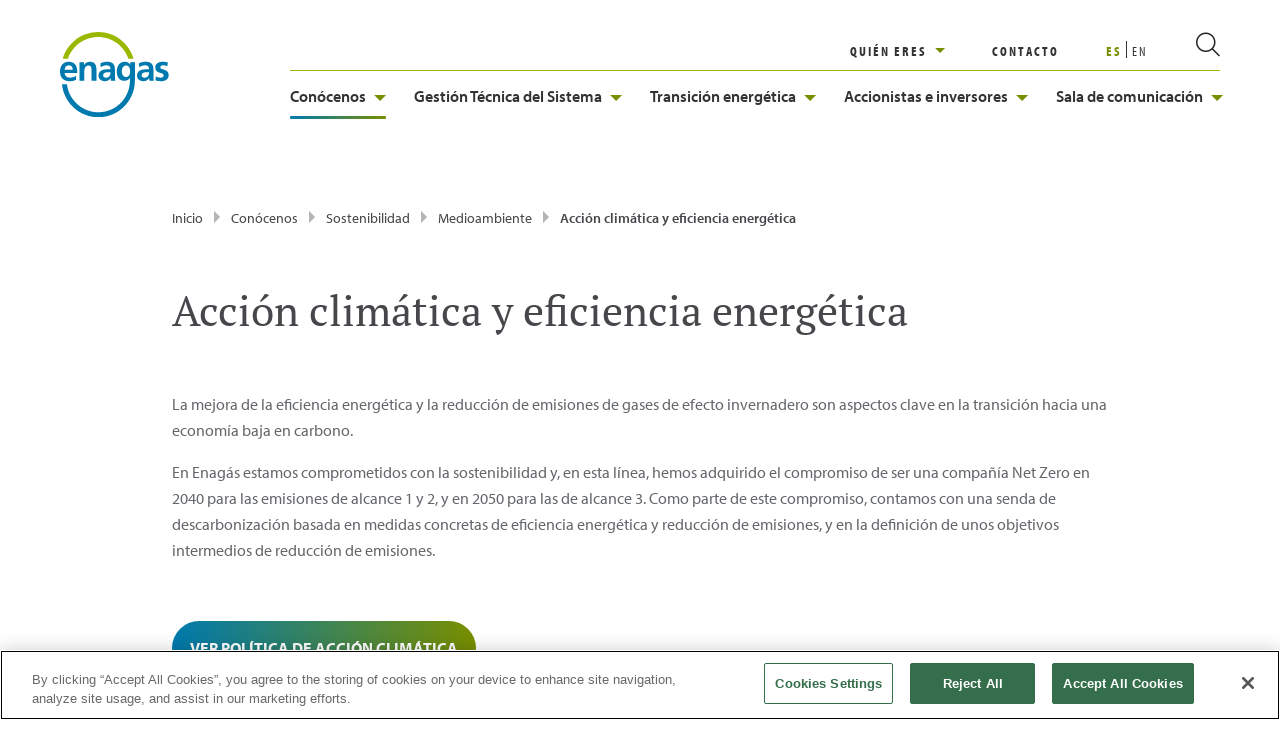

--- FILE ---
content_type: text/html;charset=utf-8
request_url: https://www.enagas.es/es/conocenos/sostenibilidad/medioambiente/accion-climatica-eficiencia-energetica/
body_size: 27447
content:

<!DOCTYPE HTML>
<html lang="es">
<head>
    <!-- Google Tag Manager -->
    <script defer="defer" type="text/javascript" src="/.rum/@adobe/helix-rum-js@%5E2/dist/rum-standalone.js"></script>
<script>(function (w, d, s, l, i) {
            w[l] = w[l] || []; w[l].push({
                'gtm.start':
                    new Date().getTime(), event: 'gtm.js'
            }); var f = d.getElementsByTagName(s)[0],
                j = d.createElement(s), dl = l != 'dataLayer' ? '&l=' + l : ''; j.async = true; j.src =
                    'https://www.googletagmanager.com/gtm.js?id=' + i + dl; f.parentNode.insertBefore(j, f);
        })(window, document, 'script', 'dataLayer', 'GTM-MVVKPCL');</script>
    <!-- End Google Tag Manager -->

    
    
        
    <!-- Inicio del aviso de consentimiento de cookies de OneTrust para enagas.es -->
 
<script src="https://cdn.cookielaw.org/scripttemplates/otSDKStub.js" type="text/javascript" charset="UTF-8" data-domain-script="019387d8-1b71-70a0-9e4b-14f4bf6596cf"></script>
<script type="text/javascript">
function OptanonWrapper() { }
</script>
<!-- Fin del aviso de consentimiento de cookies de OneTrust para enagas.es -->
    
    
    <meta charset="UTF-8"/>
    <title>Acción Climática, Eficiencia y Descarbonización - Enagás</title>
    
    <meta name="description" content="Enagás está comprometido con la sostenibilidad y la descarbonización. Tiene el objetivo de ser una compañía neutra en carbono en 2040. Infórmate

"/>
    <meta name="template" content="page-content"/>
    <meta name="viewport" content="width=device-width, initial-scale=1"/>
    <meta name="robots" content="index,follow"/>
    <meta name="formattedTags"/>
    
    <meta name="author" content="Enagás"/>
    <meta name="publisher" content="Enagás"/>

    
        <meta property="releaseDate" content="2022-06-15"/>
    
    
    

    


	
    
<link rel="stylesheet" href="/etc.clientlibs/enagas/clientlibs/clientlib-base.lc-6f5bfe6388fe300dcf5b9c47996513c3-lc.min.css" type="text/css">






	
    
<script src="/etc.clientlibs/enagas/clientlibs/vendor/jquery.lc-1fd4921763143879bead05887ba79940-lc.min.js"></script>








     <script>
        window.dataLayer = window.dataLayer || [];
        let categories = $("meta[name='formattedTags']").attr("content");
        let enagasEQ = 'enagas=true';
        let ca = document.cookie.split(';');
        let cookieRes = 'false';
        for (var i = 0; i < ca.length; i++) {
            let c = ca[i];
            while (c.charAt(0) == ' ') c = c.substring(1, c.length);
            if (c == enagasEQ)
                cookieRes = 'true';
        }
        dataLayer.push({
            page: JSON.parse("{\x22page\u002De0b9eb8797\x22:{\x22@type\x22:\x22enagas\/components\/structure\/page\x22,\x22repo:modifyDate\x22:\x222025\u002D11\u002D25T17:44:37Z\x22,\x22dc:title\x22:\x22Acción Climática, Eficiencia y Descarbonización \u002D Enagás\x22,\x22dc:description\x22:\x22Enagás está comprometido con la sostenibilidad y la descarbonización. Tiene el objetivo de ser una compañía neutra en carbono en 2040. Infórmate\\r\\n\\r\\n\x22,\x22xdm:template\x22:\x22\/conf\/enagas\/settings\/wcm\/templates\/page\u002Dcontent\x22,\x22xdm:language\x22:\x22es\x22,\x22xdm:tags\x22:[],\x22repo:path\x22:\x22\/content\/enagas\/es\/conocenos\/sostenibilidad\/medioambiente\/accion\u002Dclimatica\u002Deficiencia\u002Denergetica.html\x22}}"),
            event: 'cmp:show',
            eventInfo: {
                path: 'page.page\u002De0b9eb8797'
            },
            'page_title': $(document).attr('title'),
            'page_url': $(location).attr('href'),
            'page_type': $("meta[name='template']").attr("content"),
            'enagas': cookieRes,
            'main_category': categories != undefined ? categories : '',
            'secondary_category': '',
            'release_date': $("meta[property='releaseDate']").attr("content"),
            'error': ''
        });
    </script>


    <meta property="og:title" content="Acción Climática, Eficiencia y Descarbonización - Enagás"/>
    <meta property="og:description" content="Enagás está comprometido con la sostenibilidad y la descarbonización. Tiene el objetivo de ser una compañía neutra en carbono en 2040. Infórmate

"/>
    <meta property="og:image" content="https://www.enagas.es/content/dam/enagas/es/imagenes/conocenos/sostenibilidad/medioambiente/accionclimatica_480x270px.jpg?v=2026-01-29-09-20"/>
    
    <meta property="og:url" content="https://www.enagas.es/es/conocenos/sostenibilidad/medioambiente/accion-climatica-eficiencia-energetica/"/>
    <meta property="og:type" content="website"/>
    <meta property="fb:app_id" content="170685936380274"/>

    <meta name="twitter:site" content="@enagas"/>
    <meta name="twitter:card" content="summary_large_image"/>
    <meta name="twitter:title" content="Acción Climática, Eficiencia y Descarbonización - Enagás"/>
    <meta name="twitter:description" content="Enagás está comprometido con la sostenibilidad y la descarbonización. Tiene el objetivo de ser una compañía neutra en carbono en 2040. Infórmate

"/>
    <meta name="twitter:image" content="https://www.enagas.es/content/dam/enagas/es/imagenes/conocenos/sostenibilidad/medioambiente/accionclimatica_480x270px.jpg?v=2026-01-29-09-20"/>
    
    <!--GOOGLE SITE VERIFICATION -->
    <meta name="google-site-verification" content="IKqXsnONOxvLzXX-f4OPperbHZYecQauFIcpry74tTQ"/>
    <!--GOOGLE SITE VERIFICATION -->
    <link rel="canonical" href="https://www.enagas.es/es/conocenos/sostenibilidad/medioambiente/accion-climatica-eficiencia-energetica/"/>
    <link rel="preload" href="https://use.typekit.net/vdo2cdv.css" as="style" onload="this.rel='stylesheet'"/>
    <noscript><link rel="stylesheet" href="https://use.typekit.net/vdo2cdv.css"/></noscript>

    <link rel="apple-touch-icon" sizes="180x180" href="/etc.clientlibs/enagas/clientlibs/clientlib-site/resources/fav-icons/apple-touch-icon.png"/>
<link rel="apple-touch-icon" sizes="120x120" href="/etc.clientlibs/enagas/clientlibs/clientlib-site/resources/fav-icons/apple-touch-icon-120x120.png"/>
<link rel="apple-touch-icon" sizes="120x120" href="/etc.clientlibs/enagas/clientlibs/clientlib-site/resources/fav-icons/apple-touch-icon-120x120-precomposed.png"/>
<link rel="apple-touch-icon" sizes="152x152" href="/etc.clientlibs/enagas/clientlibs/clientlib-site/resources/fav-icons/apple-touch-icon-152x152.png"/>
<link rel="apple-touch-icon" sizes="152x152" href="/etc.clientlibs/enagas/clientlibs/clientlib-site/resources/fav-icons/apple-touch-icon-152x152-precomposed.png"/>
<link rel="icon" type="image/png" sizes="32x32" href="/etc.clientlibs/enagas/clientlibs/clientlib-site/resources/fav-icons/favicon-32x32.png"/>
<link rel="icon" type="image/png" sizes="16x16" href="/etc.clientlibs/enagas/clientlibs/clientlib-site/resources/fav-icons/favicon-16x16.png"/>
<link rel="manifest" href="/etc.clientlibs/enagas/clientlibs/clientlib-site/resources/fav-icons/site.webmanifest"/>
<link rel="mask-icon" href="/etc.clientlibs/enagas/clientlibs/clientlib-site/resources/fav-icons/safari-pinned-tab.svg" color="#5bbad5"/>
<meta name="apple-mobile-web-app-title" content="Enag&aacute;s"/>
<meta name="application-name" content="Enag&aacute;s"/>
<meta name="msapplication-TileColor" content="#ffffff"/>
<meta name="theme-color" content="#ffffff"/>
    

    
    
    

    

    
    
<script src="/etc.clientlibs/enagas/clientlibs/clientlib-dependencies.lc-d41d8cd98f00b204e9800998ecf8427e-lc.min.js"></script>



    
    
<link rel="stylesheet" href="/etc.clientlibs/enagas/clientlibs/clientlib-dependencies.lc-d41d8cd98f00b204e9800998ecf8427e-lc.min.css" type="text/css">
<link rel="stylesheet" href="/etc.clientlibs/enagas/clientlibs/clientlib-site.lc-5da66b88502298289753162917a304fd-lc.min.css" type="text/css">



    

    
    
    <link rel="alternate" hreflang="es" href="https://www.enagas.es/es/conocenos/sostenibilidad/medioambiente/accion-climatica-eficiencia-energetica/"/>
<link rel="alternate" hreflang="en" href="https://www.enagas.es/en/about-us/sustainability/environment/climate-action-energy-efficiency/"/>

    <link rel="alternate" href="https://www.enagas.es/en/about-us/sustainability/environment/climate-action-energy-efficiency/" hreflang="x-default"/>
    
        
        <script type="application/ld+json">{"@context":"https://schema.org","@type":"BreadcrumbList","itemListElement":[{"@type":"ListItem","position":"1","name":"Inicio","item":"https://www.enagas.es/es/"},{"@type":"ListItem","position":"2","name":"El Operador de Infraestructuras Energéticas - Enagás","item":"https://www.enagas.es/es/conocenos/"},{"@type":"ListItem","position":"3","name":"La estrategia y actuaciones de sostenibilidad de Enagás","item":"https://www.enagas.es/es/conocenos/sostenibilidad/"},{"@type":"ListItem","position":"4","name":"Medioambiente - Sostenibilidad - Enagás","item":"https://www.enagas.es/es/conocenos/sostenibilidad/medioambiente/"},{"@type":"ListItem","position":"5","name":"Acción Climática, Eficiencia y Descarbonización - Enagás","item":"https://www.enagas.es/es/conocenos/sostenibilidad/medioambiente/accion-climatica-eficiencia-energetica/"}]}</script>
    
    

    
        
            

    <script type="application/ld+json">
        {
  "@context" : "http://schema.org",
  "@type" : "WebPage",
  "url" : "https://www.enagas.es/es/conocenos/sostenibilidad/medioambiente/accion-climatica-eficiencia-energetica/",
  "name" : "Acción Climática, Eficiencia y Descarbonización - Enagás",
  "description" : "Enagás está comprometido con la sostenibilidad y la descarbonización. Tiene el objetivo de ser una compañía neutra en carbono en 2040. Infórmate\r\n\r\n",
  "reviewedBy" : {
    "@type" : "Organization",
    "name" : "Enagás"
  }
}
    </script>

    

    

    

    

    

        
    
</head>

<body class="page basicpage  " id="page-e0b9eb8797" data-cmp-data-layer-enabled>
<a class="skip-to-content" href="#maincontent">Saltar al contenido principal</a>
<!-- Google Tag Manager (noscript) -->
<noscript>
    <iframe src="https://www.googletagmanager.com/ns.html?id=GTM-MVVKPCL" height="0" width="0" style="display:none; visibility:hidden" title="Google Tag Manager"></iframe>
</noscript>
<!-- End Google Tag Manager (noscript) -->



    




    



    
<div class="experiencefragment-header header-xf experiencefragment"><div class="no-author">
	<div class="cmp-experiencefragment cmp-experiencefragment--"><div class="xfpage page basicpage">


    
    
    
    <div id="container-74bd79352d" class="cmp-container">
        
        <div class="header">

    



	
    
<link rel="stylesheet" href="/etc.clientlibs/enagas/clientlibs/components/header.lc-be84675f29e0be434977d0a74915853a-lc.min.css" type="text/css">




	<header>
		<div class="header-block-gene">
			<div class="block-logo">
				


    



	
    
<link rel="stylesheet" href="/etc.clientlibs/enagas/clientlibs/components/logolist.lc-d41d8cd98f00b204e9800998ecf8427e-lc.min.css" type="text/css">




<ul>
	<li>
		
			<a href="/es/" target="_self" title="logo" aria-label="logo">
				<picture>
					<img loading="lazy" src="/adobe/dynamicmedia/deliver/dm-aid--c4af04b1-7fcc-464e-b7a1-06864ed4223a/logo_enagas.svg.webp?width=180&preferwebp=true" alt="logo" width="100%" height="auto"/>
				</picture>
			</a>
		
		
	</li>

</ul>


	
    <script defer src="/etc.clientlibs/enagas/clientlibs/components/logolist.lc-d41d8cd98f00b204e9800998ecf8427e-lc.min.js"></script>



			</div>
			<div class="block-gene">
				<div class="section-alpha">
					<div class="who-are-you-section" role="region" aria-label="Who are you section" tabindex="0">
						


    



	
    





<div class="container cc13">
	<div class="title-section">
		<div class="title">
  <div data-cmp-data-layer="{&#34;title-ef13c7ee14&#34;:{&#34;@type&#34;:&#34;enagas/components/content/title&#34;,&#34;repo:modifyDate&#34;:&#34;2022-01-18T15:52:54Z&#34;,&#34;dc:title&#34;:&#34;QUIÉN ERES&#34;}}" id="title-ef13c7ee14" class="cmp-title">
 <p class="cmp-title__text">QUIÉN ERES</p>
</div>

    

</div>

	</div>
	<ul class="link-list" role="list">
		
			<li role="listitem">
				<a href="/es/socios-y-participadas/" target="_self" aria-label="SOCIOS Y PARTICIPADAS">SOCIOS Y PARTICIPADAS</a>
			</li>
		
			<li role="listitem">
				<a href="/es/accionistas-minoritarios/" target="_self" aria-label="ACCIONISTAS MINORITARIOS">ACCIONISTAS MINORITARIOS</a>
			</li>
		
			<li role="listitem">
				<a href="/es/innovadores-y-emprendedores/" target="_self" aria-label="INNOVADORES Y EMPRENDEDORES">INNOVADORES Y EMPRENDEDORES</a>
			</li>
		
			<li role="listitem">
				<a href="/es/futuros-profesionales/" target="_self" aria-label="FUTUROS PROFESIONALES">FUTUROS PROFESIONALES</a>
			</li>
		
			<li role="listitem">
				<a href="/es/clientes/" target="_self" aria-label="CLIENTES">CLIENTES</a>
			</li>
		
			<li role="listitem">
				<a href="/es/conocenos/proveedores/como-ser-proveedor/" target="_self" aria-label="NUEVOS PROVEEDORES">NUEVOS PROVEEDORES</a>
			</li>
		
	</ul>
</div>


	
    




					</div>
					<div class="contact-section" role="region" aria-label="Contáctanos">
						

    


<a href="/es/contacto/" target="_self" title=" "> CONTACTO</a>




    




					</div>
					<div class="language-section" role="region" aria-label="Selector de idioma">
						
							<ul class="menu-idiomas" id="language-selector">
								<li>

									<a class="item active" href="/es/conocenos/sostenibilidad/medioambiente/accion-climatica-eficiencia-energetica/">
										ES
									</a>
								</li>
							
								<li>

									<a class="item " href="/en/about-us/sustainability/environment/climate-action-energy-efficiency/">
										EN
									</a>
								</li>
							</ul>

						
					</div>
					<div class="icon-links-section" role="region" aria-label="Quick access menu">
						


    



	
    




<ul>
	
</ul>


	
    


					</div>
					<div class="search-section" role="search" aria-label="Buscador del sitio web" tabindex="0">
						<div class="no-author">
							<div class="cmp-experiencefragment cmp-experiencefragment--" id="exp-fragment-search" style="display: none;"><div class="xfpage page basicpage">


    
    
    
    <div id="container-1af335cd55" class="cmp-container">
        
        <div class="headersearchsolr">

    



	
    
<link rel="stylesheet" href="/etc.clientlibs/enagas/clientlibs/components/headersearch.lc-d0368a4a0d483dc809651b2460e1df4e-lc.min.css" type="text/css">





<div id="cmp-headersearch" class="cmp-headersearch-container" data-result="https://www.enagas.es/es/resultados-busqueda/">
	<div class="headersearch-block-gene">
		<div class="block-logo">
			


    



	
    




<ul>
	<li>
		
			<a href="/es/" target="_self" title="logo" aria-label="logo">
				<picture>
					<img loading="lazy" src="/adobe/dynamicmedia/deliver/dm-aid--c4af04b1-7fcc-464e-b7a1-06864ed4223a/logo_enagas.svg.webp?width=180&preferwebp=true" alt="logo" width="100%" height="auto"/>
				</picture>
			</a>
		
		
	</li>

</ul>


	
    


		</div>

		<span class="icon icon-close-mobile"></span>

		<div class="searchbar-container">
			<span class="icon icon-search"></span>
			<input class="searchbar" placeholder="¿Qué estás buscando?" aria-label="search" name="search"/>
			<span class="icon icon-close"></span>
		</div>
	</div>
	<div class="search-display">
		<div class="most-searched">
			


    



	
    





<div class="container cc13">
	<div class="title-section">
		<div class="title">
  <div data-cmp-data-layer="{&#34;title-e7c3ac0054&#34;:{&#34;@type&#34;:&#34;enagas/components/content/title&#34;,&#34;repo:modifyDate&#34;:&#34;2023-10-10T12:03:07Z&#34;,&#34;dc:title&#34;:&#34;Lo más buscado&#34;}}" id="title-e7c3ac0054" class="cmp-title">
 <p class="cmp-title__text">Lo más buscado</p>
</div>

    

</div>

	</div>
	<ul class="link-list" role="list">
		
			<li role="listitem">
				<a href="/es/conocenos/quienes-somos/" target="_self" title="Quiénes somos" aria-label="Quiénes somos">Quiénes somos</a>
			</li>
		
			<li role="listitem">
				<a href="/es/conocenos/sostenibilidad/" target="_self" title="Nuestra estrategia sostenible" aria-label="Nuestra estrategia sostenible">Nuestra estrategia sostenible</a>
			</li>
		
			<li role="listitem">
				<a href="/es/gestion-tecnica-sistema/informacion-general/" target="_self" title="El GTS" aria-label="El GTS">El GTS</a>
			</li>
		
			<li role="listitem">
				<a href="/es/transicion-energetica/red-hidrogeno/" target="_self" title="La red de hidrógeno" aria-label="La red de hidrógeno">La red de hidrógeno</a>
			</li>
		
			<li role="listitem">
				<a href="/es/transicion-energetica/red-gasista/infraestructuras-gasistas/" target="_self" title="Infraestructuras gasistas" aria-label="Infraestructuras gasistas">Infraestructuras gasistas</a>
			</li>
		
	</ul>
</div>


	
    




		</div>

		<div class="search-results">
		</div>

		<div class="need-help">
			

    


<div class="neednelp">
	<div class="txt-needhelp">
		¿Necesitas ayuda?
	</div>
	<div class="link-contact">
		

    


<a href="/es/contacto/" target="_self" title=" "> Contáctanos</a>




    




	</div>
	<div class="txt-needhelp">
		Enagás en las redes
	</div>
	<div class="enagasnetwork">
		

    

<div class="rrss-component">

    
        
    



    

    <div class="rrss-block">
        <div class="container-page">
            <div class="title-block">
                
            </div>

            <div class="rrss--wrapper" role="navigation" aria-label="Redes sociales">
                <div class="rrss-item-container">
                    <a href="https://twitter.com/enagas" rel="me" title="Twitter Enagás" class="rrss__item" target="_blank" aria-label="Twitter Enagás">
                        <span class="icon icon-Twitter-new" aria-hidden="true">
                            <span class="rrss-tittle Twitter Enagás" style="display: none">Twitter Enagás</span>
                        </span>   
                    </a>
                </div>
                <div class="rrss-item-container">
                    <a href="https://es.linkedin.com/company/enagas" rel="me" title="LinkedIn Enagás" class="rrss__item" target="_blank" aria-label="LinkedIn Enagás">
                        <span class="icon icon-Linkedin-new" aria-hidden="true">
                            <span class="rrss-tittle LinkedIn Enagás" style="display: none">LinkedIn Enagás</span>
                        </span>    
                    </a>
                </div>
                <div class="rrss-item-container">
                    <a href="https://www.facebook.com/EnagasOficial/" rel="me" title="Facebook Enagás" class="rrss__item" target="_blank" aria-label="Facebook Enagás">
                        <span class="icon icon-Facebook-new" aria-hidden="true">
                            <span class="rrss-tittle Facebook Enagás" style="display: none">Facebook Enagás</span>
                        </span>
                    </a>
                </div>
                <div class="rrss-item-container">
                    <a href="https://www.youtube.com/channel/UC1gEGcl-G7p8INsNKe9YZyg" rel="me" title="YouTube Enagás" class="rrss__item" target="_blank" aria-label="YouTube Enagás">
                        <span class="icon icon-Youtube-new" aria-hidden="true">
                            <span class="rrss-tittle YouTube Enagás" style="display: none">YouTube Enagás</span>
                        </span>
                    </a>
                </div>
                
            </div>
        </div>
    </div>

    
        
    

    

</div>
	</div>
</div>





		</div>
	</div>
</div>

<div id="resource-path-searchSolr" data-node-path="/content/experience-fragments/enagas/es/Search/master1/jcr:content/root/headersearchsolr"></div>
<div id="resource-page-path" data-node-path="/content/enagas/es/conocenos/sostenibilidad/medioambiente/accion-climatica-eficiencia-energetica"></div>


	
    <script defer src="/etc.clientlibs/enagas/clientlibs/components/headersearchsolr.lc-69da7973a8cd6fc378073be383c37af9-lc.min.js"></script>


</div>

        
    </div>

</div>
</div>
						</div>
						<i class="cmp-search__icon" data-cmp-hook-search="icon"></i>
						<span class="icon-menu icon-eng-Menu"></span>
					</div>
				</div>
				<div class="navigation-menu">
					<span class="icon icon-eng-Cerrar"></span>
					
<nav id="navigation-c42475a4f8" class="cmp-navigation" itemscope itemtype="http://schema.org/SiteNavigationElement" data-cmp-data-layer="{&#34;navigation-c42475a4f8&#34;:{&#34;@type&#34;:&#34;enagas/components/content/navigation&#34;,&#34;repo:modifyDate&#34;:&#34;2021-07-06T14:53:43Z&#34;}}">
    <ul class="cmp-navigation__group">
        
      <li class="cmp-navigation__item cmp-navigation__item--level-0 cmp-navigation__item--active" data-cmp-data-layer="{&#34;navigation-c42475a4f8-item-5731dead65&#34;:{&#34;@type&#34;:&#34;enagas/components/content/navigation/item&#34;,&#34;repo:modifyDate&#34;:&#34;2022-06-05T13:59:10Z&#34;,&#34;dc:title&#34;:&#34;Conócenos&#34;,&#34;xdm:linkURL&#34;:&#34;/es/conocenos/&#34;}}">
          
    
    <a href="/es/conocenos/" title="Conócenos" aria-current="page" data-cmp-clickable class="cmp-navigation__item-link ">Conócenos<span></span>
    </a>
    
        <div class="page-description">
            <p class="block-description">
                <a href="/es/conocenos/" title="Conoce nuestra actividad y equipo de personas, la estrategia de sostenibilidad y el marco regulatorio de nuestro sector">Conoce nuestra actividad y equipo de personas, la estrategia de sostenibilidad y el marco regulatorio de nuestro sector</a>
            </p>
        </div>
     

          
            <div class="level2-menu">
                <div class="block-level">
                    
    <ul class="cmp-navigation__group">
        
      <li class="cmp-navigation__item cmp-navigation__item--level-1 " data-cmp-data-layer="{&#34;navigation-c42475a4f8-item-37f51db926&#34;:{&#34;@type&#34;:&#34;enagas/components/content/navigation/item&#34;,&#34;repo:modifyDate&#34;:&#34;2022-06-05T14:09:52Z&#34;,&#34;dc:title&#34;:&#34;Quiénes somos&#34;,&#34;xdm:linkURL&#34;:&#34;/es/conocenos/quienes-somos/&#34;}}">
          
    
    <a href="/es/conocenos/quienes-somos/" title="Quiénes somos" data-cmp-clickable class="cmp-navigation__item-link ">Quiénes somos<span></span>
    </a>
     

          
            <div class="level2-menu">
                <div class="block-level">
                    
    <ul class="cmp-navigation__group">
        
      <li class="cmp-navigation__item cmp-navigation__item--level-2 " data-cmp-data-layer="{&#34;navigation-c42475a4f8-item-e2f3826eef&#34;:{&#34;@type&#34;:&#34;enagas/components/content/navigation/item&#34;,&#34;repo:modifyDate&#34;:&#34;2022-06-05T14:09:09Z&#34;,&#34;dc:title&#34;:&#34;Equipo&#34;,&#34;xdm:linkURL&#34;:&#34;/es/conocenos/quienes-somos/equipo/&#34;}}">
          
    
    <a href="/es/conocenos/quienes-somos/equipo/" title="Equipo" data-cmp-clickable class="cmp-navigation__item-link ">Equipo<span></span>
    </a>
     

          
      </li>

        
    
        
      <li class="cmp-navigation__item cmp-navigation__item--level-2 " data-cmp-data-layer="{&#34;navigation-c42475a4f8-item-3c8293fe29&#34;:{&#34;@type&#34;:&#34;enagas/components/content/navigation/item&#34;,&#34;repo:modifyDate&#34;:&#34;2022-06-05T14:09:09Z&#34;,&#34;dc:title&#34;:&#34;Grupo Enagás&#34;,&#34;xdm:linkURL&#34;:&#34;/es/conocenos/quienes-somos/grupo-enagas/&#34;}}">
          
    
    <a href="/es/conocenos/quienes-somos/grupo-enagas/" title="Grupo Enagás" data-cmp-clickable class="cmp-navigation__item-link ">Grupo Enagás<span></span>
    </a>
     

          
      </li>

        
    
        
      <li class="cmp-navigation__item cmp-navigation__item--level-2 " data-cmp-data-layer="{&#34;navigation-c42475a4f8-item-4369ceca62&#34;:{&#34;@type&#34;:&#34;enagas/components/content/navigation/item&#34;,&#34;repo:modifyDate&#34;:&#34;2022-07-12T14:25:42Z&#34;,&#34;dc:title&#34;:&#34;Nuestro propósito&#34;,&#34;xdm:linkURL&#34;:&#34;/es/conocenos/quienes-somos/nuestro-proposito/&#34;}}">
          
    
    <a href="/es/conocenos/quienes-somos/nuestro-proposito/" title="Nuestro propósito" data-cmp-clickable class="cmp-navigation__item-link ">Nuestro propósito<span></span>
    </a>
     

          
      </li>

        
    
        
      <li class="cmp-navigation__item cmp-navigation__item--level-2 " data-cmp-data-layer="{&#34;navigation-c42475a4f8-item-3f85dcbcc6&#34;:{&#34;@type&#34;:&#34;enagas/components/content/navigation/item&#34;,&#34;repo:modifyDate&#34;:&#34;2022-06-05T14:09:09Z&#34;,&#34;dc:title&#34;:&#34;Dónde estamos&#34;,&#34;xdm:linkURL&#34;:&#34;/es/conocenos/quienes-somos/donde-estamos/&#34;}}">
          
    
    <a href="/es/conocenos/quienes-somos/donde-estamos/" title="Dónde estamos" data-cmp-clickable class="cmp-navigation__item-link ">Dónde estamos<span></span>
    </a>
     

          
      </li>

        
    
        
      <li class="cmp-navigation__item cmp-navigation__item--level-2 " data-cmp-data-layer="{&#34;navigation-c42475a4f8-item-93d965a3d8&#34;:{&#34;@type&#34;:&#34;enagas/components/content/navigation/item&#34;,&#34;repo:modifyDate&#34;:&#34;2022-06-05T14:09:09Z&#34;,&#34;dc:title&#34;:&#34;Indicadores clave&#34;,&#34;xdm:linkURL&#34;:&#34;/es/conocenos/quienes-somos/indicadores-clave/&#34;}}">
          
    
    <a href="/es/conocenos/quienes-somos/indicadores-clave/" title="Indicadores clave" data-cmp-clickable class="cmp-navigation__item-link ">Indicadores clave<span></span>
    </a>
     

          
      </li>

        
    
        
      <li class="cmp-navigation__item cmp-navigation__item--level-2 " data-cmp-data-layer="{&#34;navigation-c42475a4f8-item-e6f68ec103&#34;:{&#34;@type&#34;:&#34;enagas/components/content/navigation/item&#34;,&#34;repo:modifyDate&#34;:&#34;2022-06-05T14:09:09Z&#34;,&#34;dc:title&#34;:&#34;Ética e integridad&#34;,&#34;xdm:linkURL&#34;:&#34;/es/conocenos/quienes-somos/etica-integridad/&#34;}}">
          
    
    <a href="/es/conocenos/quienes-somos/etica-integridad/" title="Ética e integridad" data-cmp-clickable class="cmp-navigation__item-link ">Ética e integridad<span></span>
    </a>
     

          
            <div class="level2-menu">
                <div class="block-level">
                    
    <ul class="cmp-navigation__group">
        
      <li class="cmp-navigation__item cmp-navigation__item--level-3 " data-cmp-data-layer="{&#34;navigation-c42475a4f8-item-b3bd1fff90&#34;:{&#34;@type&#34;:&#34;enagas/components/content/navigation/item&#34;,&#34;repo:modifyDate&#34;:&#34;2023-04-18T15:01:26Z&#34;,&#34;dc:title&#34;:&#34;Transparencia y fiscalidad&#34;,&#34;xdm:linkURL&#34;:&#34;/es/conocenos/quienes-somos/etica-integridad/transparencia-y-responsabilidad-fiscal/&#34;}}">
          
    
    <a href="/es/conocenos/quienes-somos/etica-integridad/transparencia-y-responsabilidad-fiscal/" title="Transparencia y fiscalidad" data-cmp-clickable class="cmp-navigation__item-link ">Transparencia y fiscalidad<span></span>
    </a>
     

          
      </li>

        
    </ul>

                </div>
            </div>
          
      </li>

        
    </ul>

                </div>
            </div>
          
      </li>

        
    
        
      <li class="cmp-navigation__item cmp-navigation__item--level-1 " data-cmp-data-layer="{&#34;navigation-c42475a4f8-item-828af23354&#34;:{&#34;@type&#34;:&#34;enagas/components/content/navigation/item&#34;,&#34;repo:modifyDate&#34;:&#34;2022-06-05T14:09:51Z&#34;,&#34;dc:title&#34;:&#34;Personas y talento&#34;,&#34;xdm:linkURL&#34;:&#34;/es/conocenos/personas-talento/&#34;}}">
          
    
    <a href="/es/conocenos/personas-talento/" title="Personas y talento" data-cmp-clickable class="cmp-navigation__item-link ">Personas y talento<span></span>
    </a>
     

          
            <div class="level2-menu">
                <div class="block-level">
                    
    <ul class="cmp-navigation__group">
        
      <li class="cmp-navigation__item cmp-navigation__item--level-2 " data-cmp-data-layer="{&#34;navigation-c42475a4f8-item-e1633e2471&#34;:{&#34;@type&#34;:&#34;enagas/components/content/navigation/item&#34;,&#34;repo:modifyDate&#34;:&#34;2022-06-05T14:09:26Z&#34;,&#34;dc:title&#34;:&#34;Nuestro modelo&#34;,&#34;xdm:linkURL&#34;:&#34;/es/conocenos/personas-talento/nuestro-modelo/&#34;}}">
          
    
    <a href="/es/conocenos/personas-talento/nuestro-modelo/" title="Nuestro modelo" data-cmp-clickable class="cmp-navigation__item-link ">Nuestro modelo<span></span>
    </a>
     

          
      </li>

        
    
        
      <li class="cmp-navigation__item cmp-navigation__item--level-2 " data-cmp-data-layer="{&#34;navigation-c42475a4f8-item-ecaf393086&#34;:{&#34;@type&#34;:&#34;enagas/components/content/navigation/item&#34;,&#34;repo:modifyDate&#34;:&#34;2022-06-15T08:26:30Z&#34;,&#34;dc:title&#34;:&#34;Diversidad, inclusión y conciliación&#34;,&#34;xdm:linkURL&#34;:&#34;/es/conocenos/personas-talento/diversidad-inclusion-conciliacion/&#34;}}">
          
    
    <a href="/es/conocenos/personas-talento/diversidad-inclusion-conciliacion/" title="Diversidad, inclusión y conciliación" data-cmp-clickable class="cmp-navigation__item-link ">Diversidad, inclusión y conciliación<span></span>
    </a>
     

          
      </li>

        
    
        
      <li class="cmp-navigation__item cmp-navigation__item--level-2 " data-cmp-data-layer="{&#34;navigation-c42475a4f8-item-7ff0d89bcf&#34;:{&#34;@type&#34;:&#34;enagas/components/content/navigation/item&#34;,&#34;repo:modifyDate&#34;:&#34;2022-06-06T09:58:41Z&#34;,&#34;dc:title&#34;:&#34;Seguridad y salud&#34;,&#34;xdm:linkURL&#34;:&#34;/es/conocenos/personas-talento/seguridad-salud/&#34;}}">
          
    
    <a href="/es/conocenos/personas-talento/seguridad-salud/" title="Seguridad y salud" data-cmp-clickable class="cmp-navigation__item-link ">Seguridad y salud<span></span>
    </a>
     

          
      </li>

        
    
        
      <li class="cmp-navigation__item cmp-navigation__item--level-2 " data-cmp-data-layer="{&#34;navigation-c42475a4f8-item-af6f38eeab&#34;:{&#34;@type&#34;:&#34;enagas/components/content/navigation/item&#34;,&#34;repo:modifyDate&#34;:&#34;2022-06-05T14:09:26Z&#34;,&#34;dc:title&#34;:&#34;Formación y desarrollo del talento&#34;,&#34;xdm:linkURL&#34;:&#34;/es/conocenos/personas-talento/formacion/&#34;}}">
          
    
    <a href="/es/conocenos/personas-talento/formacion/" title="Formación y desarrollo del talento" data-cmp-clickable class="cmp-navigation__item-link ">Formación y desarrollo del talento<span></span>
    </a>
     

          
      </li>

        
    
        
      <li class="cmp-navigation__item cmp-navigation__item--level-2 " data-cmp-data-layer="{&#34;navigation-c42475a4f8-item-66431a33ce&#34;:{&#34;@type&#34;:&#34;enagas/components/content/navigation/item&#34;,&#34;repo:modifyDate&#34;:&#34;2022-06-05T14:09:27Z&#34;,&#34;dc:title&#34;:&#34;Únete a Enagás&#34;,&#34;xdm:linkURL&#34;:&#34;/es/conocenos/personas-talento/unete-enagas/&#34;}}">
          
    
    <a href="/es/conocenos/personas-talento/unete-enagas/" title="Únete a Enagás" data-cmp-clickable class="cmp-navigation__item-link ">Únete a Enagás<span></span>
    </a>
     

          
      </li>

        
    </ul>

                </div>
            </div>
          
      </li>

        
    
        
      <li class="cmp-navigation__item cmp-navigation__item--level-1 cmp-navigation__item--active" data-cmp-data-layer="{&#34;navigation-c42475a4f8-item-97cf2af4ce&#34;:{&#34;@type&#34;:&#34;enagas/components/content/navigation/item&#34;,&#34;repo:modifyDate&#34;:&#34;2022-06-05T14:09:52Z&#34;,&#34;dc:title&#34;:&#34;Sostenibilidad&#34;,&#34;xdm:linkURL&#34;:&#34;/es/conocenos/sostenibilidad/&#34;}}">
          
    
    <a href="/es/conocenos/sostenibilidad/" title="Sostenibilidad" aria-current="page" data-cmp-clickable class="cmp-navigation__item-link ">Sostenibilidad<span></span>
    </a>
     

          
            <div class="level2-menu">
                <div class="block-level">
                    
    <ul class="cmp-navigation__group">
        
      <li class="cmp-navigation__item cmp-navigation__item--level-2 " data-cmp-data-layer="{&#34;navigation-c42475a4f8-item-fae93c49cd&#34;:{&#34;@type&#34;:&#34;enagas/components/content/navigation/item&#34;,&#34;repo:modifyDate&#34;:&#34;2022-06-05T14:09:39Z&#34;,&#34;dc:title&#34;:&#34;Estrategia y gestión sostenible&#34;,&#34;xdm:linkURL&#34;:&#34;/es/conocenos/sostenibilidad/estrategia-gestion-sostenible/&#34;}}">
          
    
    <a href="/es/conocenos/sostenibilidad/estrategia-gestion-sostenible/" title="Estrategia y gestión sostenible" data-cmp-clickable class="cmp-navigation__item-link ">Estrategia y gestión sostenible<span></span>
    </a>
     

          
      </li>

        
    
        
      <li class="cmp-navigation__item cmp-navigation__item--level-2 " data-cmp-data-layer="{&#34;navigation-c42475a4f8-item-86700bbb4f&#34;:{&#34;@type&#34;:&#34;enagas/components/content/navigation/item&#34;,&#34;repo:modifyDate&#34;:&#34;2022-06-05T14:09:39Z&#34;,&#34;dc:title&#34;:&#34;Agenda 2030&#34;,&#34;xdm:linkURL&#34;:&#34;/es/conocenos/sostenibilidad/agenda-2030/&#34;}}">
          
    
    <a href="/es/conocenos/sostenibilidad/agenda-2030/" title="Agenda 2030" data-cmp-clickable class="cmp-navigation__item-link ">Agenda 2030<span></span>
    </a>
     

          
      </li>

        
    
        
      <li class="cmp-navigation__item cmp-navigation__item--level-2 " data-cmp-data-layer="{&#34;navigation-c42475a4f8-item-73a4f6c062&#34;:{&#34;@type&#34;:&#34;enagas/components/content/navigation/item&#34;,&#34;repo:modifyDate&#34;:&#34;2022-06-05T14:09:39Z&#34;,&#34;dc:title&#34;:&#34;Índices y reconocimientos&#34;,&#34;xdm:linkURL&#34;:&#34;/es/conocenos/sostenibilidad/indices-reconocimientos/&#34;}}">
          
    
    <a href="/es/conocenos/sostenibilidad/indices-reconocimientos/" title="Índices y reconocimientos" data-cmp-clickable class="cmp-navigation__item-link ">Índices y reconocimientos<span></span>
    </a>
     

          
      </li>

        
    
        
      <li class="cmp-navigation__item cmp-navigation__item--level-2 " data-cmp-data-layer="{&#34;navigation-c42475a4f8-item-0ad4226486&#34;:{&#34;@type&#34;:&#34;enagas/components/content/navigation/item&#34;,&#34;repo:modifyDate&#34;:&#34;2022-06-05T14:09:39Z&#34;,&#34;dc:title&#34;:&#34;Buen gobierno&#34;,&#34;xdm:linkURL&#34;:&#34;/es/conocenos/sostenibilidad/buen-gobierno/&#34;}}">
          
    
    <a href="/es/accionistas-inversores/gobierno-corporativo/" title="Buen gobierno" data-cmp-clickable class="cmp-navigation__item-link page-section">Buen gobierno<span></span>
    </a>
     

          
      </li>

        
    
        
      <li class="cmp-navigation__item cmp-navigation__item--level-2 cmp-navigation__item--active" data-cmp-data-layer="{&#34;navigation-c42475a4f8-item-b2d4fa34d7&#34;:{&#34;@type&#34;:&#34;enagas/components/content/navigation/item&#34;,&#34;repo:modifyDate&#34;:&#34;2022-06-15T09:57:30Z&#34;,&#34;dc:title&#34;:&#34;Medioambiente&#34;,&#34;xdm:linkURL&#34;:&#34;/es/conocenos/sostenibilidad/medioambiente/&#34;}}">
          
    
    <a href="/es/conocenos/sostenibilidad/medioambiente/" title="Medioambiente" aria-current="page" data-cmp-clickable class="cmp-navigation__item-link ">Medioambiente<span></span>
    </a>
     

          
      </li>

        
    
        
      <li class="cmp-navigation__item cmp-navigation__item--level-2 " data-cmp-data-layer="{&#34;navigation-c42475a4f8-item-70027dd1f9&#34;:{&#34;@type&#34;:&#34;enagas/components/content/navigation/item&#34;,&#34;repo:modifyDate&#34;:&#34;2022-06-05T14:09:40Z&#34;,&#34;dc:title&#34;:&#34;Social&#34;,&#34;xdm:linkURL&#34;:&#34;/es/conocenos/sostenibilidad/social/&#34;}}">
          
    
    <a href="/es/conocenos/sostenibilidad/social/" title="Social" data-cmp-clickable class="cmp-navigation__item-link ">Social<span></span>
    </a>
     

          
      </li>

        
    </ul>

                </div>
            </div>
          
      </li>

        
    
        
      <li class="cmp-navigation__item cmp-navigation__item--level-1 " data-cmp-data-layer="{&#34;navigation-c42475a4f8-item-a1443842a5&#34;:{&#34;@type&#34;:&#34;enagas/components/content/navigation/item&#34;,&#34;repo:modifyDate&#34;:&#34;2023-03-08T16:58:25Z&#34;,&#34;dc:title&#34;:&#34;Canal Ético&#34;,&#34;xdm:linkURL&#34;:&#34;/es/conocenos/canal-etico/&#34;}}">
          
    
    <a href="/es/conocenos/canal-etico/" title="Canal Ético" data-cmp-clickable class="cmp-navigation__item-link ">Canal Ético<span></span>
    </a>
     

          
      </li>

        
    
        
      <li class="cmp-navigation__item cmp-navigation__item--level-1 " data-cmp-data-layer="{&#34;navigation-c42475a4f8-item-b7a1ccfcd3&#34;:{&#34;@type&#34;:&#34;enagas/components/content/navigation/item&#34;,&#34;repo:modifyDate&#34;:&#34;2022-06-05T14:09:51Z&#34;,&#34;dc:title&#34;:&#34;Proveedores&#34;,&#34;xdm:linkURL&#34;:&#34;/es/conocenos/proveedores/&#34;}}">
          
    
    <a href="/es/conocenos/proveedores/" title="Proveedores" data-cmp-clickable class="cmp-navigation__item-link ">Proveedores<span></span>
    </a>
     

          
      </li>

        
    
        
      <li class="cmp-navigation__item cmp-navigation__item--level-1 " data-cmp-data-layer="{&#34;navigation-c42475a4f8-item-d492b5581d&#34;:{&#34;@type&#34;:&#34;enagas/components/content/navigation/item&#34;,&#34;repo:modifyDate&#34;:&#34;2022-06-05T14:09:51Z&#34;,&#34;dc:title&#34;:&#34;Marco regulatorio&#34;,&#34;xdm:linkURL&#34;:&#34;/es/conocenos/marco-regulatorio/&#34;}}">
          
    
    <a href="/es/conocenos/marco-regulatorio/" title="Marco regulatorio" data-cmp-clickable class="cmp-navigation__item-link ">Marco regulatorio<span></span>
    </a>
     

          
      </li>

        
    </ul>

                </div>
            </div>
          
      </li>

        
            <li class="destacados-section">
                <div class="destacados-0 linkslist">


    



	
    





<div class="container cc13">
	<div class="title-section">
		<div class="title">
  <div data-cmp-data-layer="{&#34;title-ed332e9358&#34;:{&#34;@type&#34;:&#34;enagas/components/content/title&#34;,&#34;repo:modifyDate&#34;:&#34;2022-01-18T15:52:45Z&#34;,&#34;dc:title&#34;:&#34;Destacados&#34;}}" id="title-ed332e9358" class="cmp-title">
 <p class="cmp-title__text">Destacados</p>
</div>

    

</div>

	</div>
	<ul class="link-list" role="list">
		
			<li role="listitem">
				<a href="/es/conocenos/quienes-somos/" target="_self" title="Somos Enagás" aria-label="#SomosEnagás">#SomosEnagás</a>
			</li>
		
			<li role="listitem">
				<a href="/es/conocenos/personas-talento/formacion/" target="_self" title="Talento" aria-label="#Talento ">#Talento </a>
			</li>
		
			<li role="listitem">
				<a href="/es/conocenos/sostenibilidad/agenda-2030/" target="_self" title="Con los ODS" aria-label="#ConLosODS ">#ConLosODS </a>
			</li>
		
			<li role="listitem">
				<a href="/es/conocenos/personas-talento/diversidad-inclusion-conciliacion/" target="_self" title="Diversa Inclusiva" aria-label="#DiversaInclusiva ">#DiversaInclusiva </a>
			</li>
		
	</ul>
</div>


	
    



</div>

                <div class="destacadoslogo-0 image">
<div data-cmp-is="image" data-cmp-lazythreshold="0" data-cmp-src="/content/experience-fragments/enagas/es/header/master/_jcr_content/root/header/menu-navegacion/destacadoslogo-0.coreimg.svg/1657273156993/corazonbienestar.svg" data-asset="/content/dam/enagas/es/imagenes/icons/CorazonBienestar.svg" data-asset-id="59e2c662-5573-425d-b721-c074356f86ea" data-title="Iconos/Enagas/Degradado/CorazonBienestar" id="image-56bdd11b21" class="cmp-image" itemscope itemtype="http://schema.org/ImageObject">
  
  
    

    
      
      <picture>
        <source srcset="/adobe/dynamicmedia/deliver/dm-aid--59e2c662-5573-425d-b721-c074356f86ea/corazonbienestar.svg.webp?width=1900&preferwebp=true" media="(min-width: 1600px)" type="image/webp"/>
        <source srcset="/adobe/dynamicmedia/deliver/dm-aid--59e2c662-5573-425d-b721-c074356f86ea/corazonbienestar.svg.webp?width=1600&preferwebp=true" media="(min-width: 1200px)" type="image/webp"/>
        <source srcset="/adobe/dynamicmedia/deliver/dm-aid--59e2c662-5573-425d-b721-c074356f86ea/corazonbienestar.svg.webp?width=1200&preferwebp=true" media="(min-width: 1024px)" type="image/webp"/>
        <source srcset="/adobe/dynamicmedia/deliver/dm-aid--59e2c662-5573-425d-b721-c074356f86ea/corazonbienestar.svg.webp?width=1024&preferwebp=true" media="(min-width: 768px)" type="image/webp"/>
        <img loading="lazy" fetchpriority="auto" src="/adobe/dynamicmedia/deliver/dm-aid--59e2c662-5573-425d-b721-c074356f86ea/corazonbienestar.svg.webp?width=768&preferwebp=true" class="cmp-image__image" itemprop="contentUrl" data-cmp-hook-image="image" alt="Iconos/Enagas/Degradado/CorazonBienestar" title="Iconos/Enagas/Degradado/CorazonBienestar" width="100%" height="auto"/>
      </picture>
        
    
  
  
  <meta itemprop="caption" content="Iconos/Enagas/Degradado/CorazonBienestar"/>
</div>

    
</div>

            </li>
        
    
        
      <li class="cmp-navigation__item cmp-navigation__item--level-0 " data-cmp-data-layer="{&#34;navigation-c42475a4f8-item-b7369734b3&#34;:{&#34;@type&#34;:&#34;enagas/components/content/navigation/item&#34;,&#34;repo:modifyDate&#34;:&#34;2022-06-05T13:59:10Z&#34;,&#34;dc:title&#34;:&#34;Gestión Técnica del Sistema&#34;,&#34;xdm:linkURL&#34;:&#34;/es/gestion-tecnica-sistema/&#34;}}">
          
    
    <a href="/es/gestion-tecnica-sistema/" title="Gestión Técnica del Sistema" data-cmp-clickable class="cmp-navigation__item-link ">Gestión Técnica del Sistema<span></span>
    </a>
    
        <div class="page-description">
            <p class="block-description">
                <a href="/es/gestion-tecnica-sistema/" title="Somos el Gestor Técnico del Sistema Gasista Español. Infórmate sobre nuestra labor para garantizar la continuidad  y seguridad del suministro de gas natural">Somos el Gestor Técnico del Sistema Gasista Español. Infórmate sobre nuestra labor para garantizar la continuidad  y seguridad del suministro de gas natural</a>
            </p>
        </div>
     

          
            <div class="level2-menu">
                <div class="block-level">
                    
    <ul class="cmp-navigation__group">
        
      <li class="cmp-navigation__item cmp-navigation__item--level-1 " data-cmp-data-layer="{&#34;navigation-c42475a4f8-item-92356dbdf9&#34;:{&#34;@type&#34;:&#34;enagas/components/content/navigation/item&#34;,&#34;repo:modifyDate&#34;:&#34;2022-06-05T14:10:36Z&#34;,&#34;dc:title&#34;:&#34;Información general&#34;,&#34;xdm:linkURL&#34;:&#34;/es/gestion-tecnica-sistema/informacion-general/&#34;}}">
          
    
    <a href="/es/gestion-tecnica-sistema/informacion-general/" title="Información general" data-cmp-clickable class="cmp-navigation__item-link ">Información general<span></span>
    </a>
     

          
            <div class="level2-menu">
                <div class="block-level">
                    
    <ul class="cmp-navigation__group">
        
      <li class="cmp-navigation__item cmp-navigation__item--level-2 " data-cmp-data-layer="{&#34;navigation-c42475a4f8-item-1b387529b5&#34;:{&#34;@type&#34;:&#34;enagas/components/content/navigation/item&#34;,&#34;repo:modifyDate&#34;:&#34;2022-06-05T14:10:36Z&#34;,&#34;dc:title&#34;:&#34;El GTS&#34;,&#34;xdm:linkURL&#34;:&#34;/es/gestion-tecnica-sistema/informacion-general/gts/&#34;}}">
          
    
    <a href="/es/gestion-tecnica-sistema/informacion-general/gts/" title="El GTS" data-cmp-clickable class="cmp-navigation__item-link ">El GTS<span></span>
    </a>
     

          
      </li>

        
    
        
      <li class="cmp-navigation__item cmp-navigation__item--level-2 " data-cmp-data-layer="{&#34;navigation-c42475a4f8-item-003f99b18c&#34;:{&#34;@type&#34;:&#34;enagas/components/content/navigation/item&#34;,&#34;repo:modifyDate&#34;:&#34;2022-06-05T14:10:36Z&#34;,&#34;dc:title&#34;:&#34;Centro Principal de Control&#34;,&#34;xdm:linkURL&#34;:&#34;/es/gestion-tecnica-sistema/informacion-general/centro-principal-control/&#34;}}">
          
    
    <a href="/es/gestion-tecnica-sistema/informacion-general/centro-principal-control/" title="Centro Principal de Control" data-cmp-clickable class="cmp-navigation__item-link ">Centro Principal de Control<span></span>
    </a>
     

          
      </li>

        
    
        
      <li class="cmp-navigation__item cmp-navigation__item--level-2 " data-cmp-data-layer="{&#34;navigation-c42475a4f8-item-d87aa6c5a0&#34;:{&#34;@type&#34;:&#34;enagas/components/content/navigation/item&#34;,&#34;repo:modifyDate&#34;:&#34;2022-06-05T14:10:36Z&#34;,&#34;dc:title&#34;:&#34;Garantías de origen&#34;,&#34;xdm:linkURL&#34;:&#34;/es/gestion-tecnica-sistema/informacion-general/garantias-origen/&#34;}}">
          
    
    <a href="/es/gestion-tecnica-sistema/informacion-general/garantias-origen/" title="Garantías de origen" data-cmp-clickable class="cmp-navigation__item-link ">Garantías de origen<span></span>
    </a>
     

          
      </li>

        
    
        
      <li class="cmp-navigation__item cmp-navigation__item--level-2 " data-cmp-data-layer="{&#34;navigation-c42475a4f8-item-9ec6b9bf53&#34;:{&#34;@type&#34;:&#34;enagas/components/content/navigation/item&#34;,&#34;repo:modifyDate&#34;:&#34;2022-06-05T14:10:36Z&#34;,&#34;dc:title&#34;:&#34;Normativa y procedimientos&#34;,&#34;xdm:linkURL&#34;:&#34;/es/gestion-tecnica-sistema/informacion-general/normativa-procedimientos/&#34;}}">
          
    
    <a href="/es/gestion-tecnica-sistema/informacion-general/normativa-procedimientos/" title="Normativa y procedimientos" data-cmp-clickable class="cmp-navigation__item-link ">Normativa y procedimientos<span></span>
    </a>
     

          
      </li>

        
    
        
      <li class="cmp-navigation__item cmp-navigation__item--level-2 " data-cmp-data-layer="{&#34;navigation-c42475a4f8-item-481b4cf056&#34;:{&#34;@type&#34;:&#34;enagas/components/content/navigation/item&#34;,&#34;repo:modifyDate&#34;:&#34;2022-06-05T14:10:36Z&#34;,&#34;dc:title&#34;:&#34;Consultas públicas&#34;,&#34;xdm:linkURL&#34;:&#34;/es/gestion-tecnica-sistema/informacion-general/consultas-publicas/&#34;}}">
          
    
    <a href="/es/gestion-tecnica-sistema/informacion-general/consultas-publicas/" title="Consultas públicas" data-cmp-clickable class="cmp-navigation__item-link ">Consultas públicas<span></span>
    </a>
     

          
      </li>

        
    </ul>

                </div>
            </div>
          
      </li>

        
    
        
      <li class="cmp-navigation__item cmp-navigation__item--level-1 " data-cmp-data-layer="{&#34;navigation-c42475a4f8-item-86aa8c96f3&#34;:{&#34;@type&#34;:&#34;enagas/components/content/navigation/item&#34;,&#34;repo:modifyDate&#34;:&#34;2022-06-05T14:10:36Z&#34;,&#34;dc:title&#34;:&#34;Procesos del Sistema Gasista&#34;,&#34;xdm:linkURL&#34;:&#34;/es/gestion-tecnica-sistema/procesos-sistema-gasista/&#34;}}">
          
    
    <a href="/es/gestion-tecnica-sistema/procesos-sistema-gasista/" title="Procesos del Sistema Gasista" data-cmp-clickable class="cmp-navigation__item-link ">Procesos del Sistema Gasista<span></span>
    </a>
     

          
            <div class="level2-menu">
                <div class="block-level">
                    
    <ul class="cmp-navigation__group">
        
      <li class="cmp-navigation__item cmp-navigation__item--level-2 " data-cmp-data-layer="{&#34;navigation-c42475a4f8-item-d6136c824f&#34;:{&#34;@type&#34;:&#34;enagas/components/content/navigation/item&#34;,&#34;repo:modifyDate&#34;:&#34;2022-06-05T14:10:36Z&#34;,&#34;dc:title&#34;:&#34;Habilitación&#34;,&#34;xdm:linkURL&#34;:&#34;/es/gestion-tecnica-sistema/procesos-sistema-gasista/habilitacion/&#34;}}">
          
    
    <a href="/es/gestion-tecnica-sistema/procesos-sistema-gasista/habilitacion/" title="Habilitación" data-cmp-clickable class="cmp-navigation__item-link ">Habilitación<span></span>
    </a>
     

          
      </li>

        
    
        
      <li class="cmp-navigation__item cmp-navigation__item--level-2 " data-cmp-data-layer="{&#34;navigation-c42475a4f8-item-801a6637ea&#34;:{&#34;@type&#34;:&#34;enagas/components/content/navigation/item&#34;,&#34;repo:modifyDate&#34;:&#34;2022-06-05T14:10:36Z&#34;,&#34;dc:title&#34;:&#34;Garantías&#34;,&#34;xdm:linkURL&#34;:&#34;/es/gestion-tecnica-sistema/procesos-sistema-gasista/garantias/&#34;}}">
          
    
    <a href="/es/gestion-tecnica-sistema/procesos-sistema-gasista/garantias/" title="Garantías" data-cmp-clickable class="cmp-navigation__item-link ">Garantías<span></span>
    </a>
     

          
      </li>

        
    
        
      <li class="cmp-navigation__item cmp-navigation__item--level-2 " data-cmp-data-layer="{&#34;navigation-c42475a4f8-item-570c3be2da&#34;:{&#34;@type&#34;:&#34;enagas/components/content/navigation/item&#34;,&#34;repo:modifyDate&#34;:&#34;2025-09-24T14:09:53Z&#34;,&#34;dc:title&#34;:&#34;Conexión de hidrógeno &#34;,&#34;xdm:linkURL&#34;:&#34;/es/gestion-tecnica-sistema/procesos-sistema-gasista/conexion-hidrogeno/&#34;}}">
          
    
    <a href="/es/gestion-tecnica-sistema/procesos-sistema-gasista/conexion-hidrogeno/" title="Conexión de hidrógeno " data-cmp-clickable class="cmp-navigation__item-link ">Conexión de hidrógeno <span></span>
    </a>
     

          
      </li>

        
    
        
      <li class="cmp-navigation__item cmp-navigation__item--level-2 " data-cmp-data-layer="{&#34;navigation-c42475a4f8-item-dc6ff9870d&#34;:{&#34;@type&#34;:&#34;enagas/components/content/navigation/item&#34;,&#34;repo:modifyDate&#34;:&#34;2022-06-05T14:10:36Z&#34;,&#34;dc:title&#34;:&#34;Contratación&#34;,&#34;xdm:linkURL&#34;:&#34;/es/gestion-tecnica-sistema/procesos-sistema-gasista/contratacion/&#34;}}">
          
    
    <a href="/es/gestion-tecnica-sistema/procesos-sistema-gasista/contratacion/" title="Contratación" data-cmp-clickable class="cmp-navigation__item-link ">Contratación<span></span>
    </a>
     

          
      </li>

        
    
        
      <li class="cmp-navigation__item cmp-navigation__item--level-2 " data-cmp-data-layer="{&#34;navigation-c42475a4f8-item-245f727a07&#34;:{&#34;@type&#34;:&#34;enagas/components/content/navigation/item&#34;,&#34;repo:modifyDate&#34;:&#34;2022-06-05T14:10:36Z&#34;,&#34;dc:title&#34;:&#34;Programación y operación&#34;,&#34;xdm:linkURL&#34;:&#34;/es/gestion-tecnica-sistema/procesos-sistema-gasista/programacion-operacion/&#34;}}">
          
    
    <a href="/es/gestion-tecnica-sistema/procesos-sistema-gasista/programacion-operacion/" title="Programación y operación" data-cmp-clickable class="cmp-navigation__item-link ">Programación y operación<span></span>
    </a>
     

          
      </li>

        
    
        
      <li class="cmp-navigation__item cmp-navigation__item--level-2 " data-cmp-data-layer="{&#34;navigation-c42475a4f8-item-7073563aab&#34;:{&#34;@type&#34;:&#34;enagas/components/content/navigation/item&#34;,&#34;repo:modifyDate&#34;:&#34;2022-06-05T14:10:37Z&#34;,&#34;dc:title&#34;:&#34;Medición&#34;,&#34;xdm:linkURL&#34;:&#34;/es/gestion-tecnica-sistema/procesos-sistema-gasista/medicion/&#34;}}">
          
    
    <a href="/es/gestion-tecnica-sistema/procesos-sistema-gasista/medicion/" title="Medición" data-cmp-clickable class="cmp-navigation__item-link ">Medición<span></span>
    </a>
     

          
      </li>

        
    
        
      <li class="cmp-navigation__item cmp-navigation__item--level-2 " data-cmp-data-layer="{&#34;navigation-c42475a4f8-item-36fa61f602&#34;:{&#34;@type&#34;:&#34;enagas/components/content/navigation/item&#34;,&#34;repo:modifyDate&#34;:&#34;2022-06-05T14:10:37Z&#34;,&#34;dc:title&#34;:&#34;Calidad del gas&#34;,&#34;xdm:linkURL&#34;:&#34;/es/gestion-tecnica-sistema/procesos-sistema-gasista/calidad-gas/&#34;}}">
          
    
    <a href="/es/gestion-tecnica-sistema/procesos-sistema-gasista/calidad-gas/" title="Calidad del gas" data-cmp-clickable class="cmp-navigation__item-link ">Calidad del gas<span></span>
    </a>
     

          
      </li>

        
    
        
      <li class="cmp-navigation__item cmp-navigation__item--level-2 " data-cmp-data-layer="{&#34;navigation-c42475a4f8-item-c0a977c76e&#34;:{&#34;@type&#34;:&#34;enagas/components/content/navigation/item&#34;,&#34;repo:modifyDate&#34;:&#34;2022-06-05T14:10:37Z&#34;,&#34;dc:title&#34;:&#34;Repartos y balances&#34;,&#34;xdm:linkURL&#34;:&#34;/es/gestion-tecnica-sistema/procesos-sistema-gasista/repartos-balance/&#34;}}">
          
    
    <a href="/es/gestion-tecnica-sistema/procesos-sistema-gasista/repartos-balance/" title="Repartos y balances" data-cmp-clickable class="cmp-navigation__item-link ">Repartos y balances<span></span>
    </a>
     

          
      </li>

        
    
        
      <li class="cmp-navigation__item cmp-navigation__item--level-2 " data-cmp-data-layer="{&#34;navigation-c42475a4f8-item-970d75754c&#34;:{&#34;@type&#34;:&#34;enagas/components/content/navigation/item&#34;,&#34;repo:modifyDate&#34;:&#34;2022-06-05T14:10:37Z&#34;,&#34;dc:title&#34;:&#34;Facturación y liquidaciones&#34;,&#34;xdm:linkURL&#34;:&#34;/es/gestion-tecnica-sistema/procesos-sistema-gasista/facturacion-y-liquidaciones/&#34;}}">
          
    
    <a href="/es/gestion-tecnica-sistema/procesos-sistema-gasista/facturacion-y-liquidaciones/" title="Facturación y liquidaciones" data-cmp-clickable class="cmp-navigation__item-link ">Facturación y liquidaciones<span></span>
    </a>
     

          
      </li>

        
    
        
      <li class="cmp-navigation__item cmp-navigation__item--level-2 " data-cmp-data-layer="{&#34;navigation-c42475a4f8-item-e40d622115&#34;:{&#34;@type&#34;:&#34;enagas/components/content/navigation/item&#34;,&#34;repo:modifyDate&#34;:&#34;2022-06-05T14:10:37Z&#34;,&#34;dc:title&#34;:&#34;Mercados&#34;,&#34;xdm:linkURL&#34;:&#34;/es/gestion-tecnica-sistema/procesos-sistema-gasista/mercados/&#34;}}">
          
    
    <a href="/es/gestion-tecnica-sistema/procesos-sistema-gasista/mercados/" title="Mercados" data-cmp-clickable class="cmp-navigation__item-link ">Mercados<span></span>
    </a>
     

          
      </li>

        
    
        
      <li class="cmp-navigation__item cmp-navigation__item--level-2 " data-cmp-data-layer="{&#34;navigation-c42475a4f8-item-8bdfa40679&#34;:{&#34;@type&#34;:&#34;enagas/components/content/navigation/item&#34;,&#34;repo:modifyDate&#34;:&#34;2022-06-05T14:10:37Z&#34;,&#34;dc:title&#34;:&#34;Planificación y capacidades&#34;,&#34;xdm:linkURL&#34;:&#34;/es/gestion-tecnica-sistema/procesos-sistema-gasista/planificacion-y-capacidades/&#34;}}">
          
    
    <a href="/es/gestion-tecnica-sistema/procesos-sistema-gasista/planificacion-y-capacidades/" title="Planificación y capacidades" data-cmp-clickable class="cmp-navigation__item-link ">Planificación y capacidades<span></span>
    </a>
     

          
      </li>

        
    </ul>

                </div>
            </div>
          
      </li>

        
    
        
      <li class="cmp-navigation__item cmp-navigation__item--level-1 " data-cmp-data-layer="{&#34;navigation-c42475a4f8-item-650cd58985&#34;:{&#34;@type&#34;:&#34;enagas/components/content/navigation/item&#34;,&#34;repo:modifyDate&#34;:&#34;2022-06-11T12:53:41Z&#34;,&#34;dc:title&#34;:&#34;Energy Data&#34;,&#34;xdm:linkURL&#34;:&#34;/es/gestion-tecnica-sistema/energy-data/&#34;}}">
          
    
    <a href="/es/gestion-tecnica-sistema/energy-data/" title="Energy Data" data-cmp-clickable class="cmp-navigation__item-link ">Energy Data<span></span>
    </a>
     

          
            <div class="level2-menu">
                <div class="block-level">
                    
    <ul class="cmp-navigation__group">
        
      <li class="cmp-navigation__item cmp-navigation__item--level-2 " data-cmp-data-layer="{&#34;navigation-c42475a4f8-item-0d033b54a8&#34;:{&#34;@type&#34;:&#34;enagas/components/content/navigation/item&#34;,&#34;repo:modifyDate&#34;:&#34;2022-06-11T12:53:35Z&#34;,&#34;dc:title&#34;:&#34;Demanda&#34;,&#34;xdm:linkURL&#34;:&#34;/es/gestion-tecnica-sistema/energy-data/demanda/&#34;}}">
          
    
    <a href="/es/gestion-tecnica-sistema/energy-data/demanda/prevision/" title="Demanda" data-cmp-clickable class="cmp-navigation__item-link page-section">Demanda<span></span>
    </a>
     

          
      </li>

        
    
        
      <li class="cmp-navigation__item cmp-navigation__item--level-2 " data-cmp-data-layer="{&#34;navigation-c42475a4f8-item-c4a0a9b3d4&#34;:{&#34;@type&#34;:&#34;enagas/components/content/navigation/item&#34;,&#34;repo:modifyDate&#34;:&#34;2022-06-11T12:53:35Z&#34;,&#34;dc:title&#34;:&#34;Parámetros físicos&#34;,&#34;xdm:linkURL&#34;:&#34;/es/gestion-tecnica-sistema/energy-data/parametros-fisicos/&#34;}}">
          
    
    <a href="/es/gestion-tecnica-sistema/energy-data/parametros-fisicos/capacidades-tecnicas-flujos-fisicos/" title="Parámetros físicos" data-cmp-clickable class="cmp-navigation__item-link page-section">Parámetros físicos<span></span>
    </a>
     

          
      </li>

        
    
        
      <li class="cmp-navigation__item cmp-navigation__item--level-2 " data-cmp-data-layer="{&#34;navigation-c42475a4f8-item-c7d260f18c&#34;:{&#34;@type&#34;:&#34;enagas/components/content/navigation/item&#34;,&#34;repo:modifyDate&#34;:&#34;2022-06-11T12:53:35Z&#34;,&#34;dc:title&#34;:&#34;Información comercial&#34;,&#34;xdm:linkURL&#34;:&#34;/es/gestion-tecnica-sistema/energy-data/informacion-comercial/&#34;}}">
          
    
    <a href="/es/gestion-tecnica-sistema/energy-data/informacion-comercial/volumen-gas-disponible/" title="Información comercial" data-cmp-clickable class="cmp-navigation__item-link page-section">Información comercial<span></span>
    </a>
     

          
      </li>

        
    
        
      <li class="cmp-navigation__item cmp-navigation__item--level-2 " data-cmp-data-layer="{&#34;navigation-c42475a4f8-item-e52e311c1b&#34;:{&#34;@type&#34;:&#34;enagas/components/content/navigation/item&#34;,&#34;repo:modifyDate&#34;:&#34;2022-06-11T12:53:35Z&#34;,&#34;dc:title&#34;:&#34;Publicaciones GTS&#34;,&#34;xdm:linkURL&#34;:&#34;/es/gestion-tecnica-sistema/energy-data/publicaciones/&#34;}}">
          
    
    <a href="/es/gestion-tecnica-sistema/energy-data/publicaciones/" title="Publicaciones GTS" data-cmp-clickable class="cmp-navigation__item-link ">Publicaciones GTS<span></span>
    </a>
     

          
      </li>

        
    </ul>

                </div>
            </div>
          
      </li>

        
    
        
      <li class="cmp-navigation__item cmp-navigation__item--level-1 " data-cmp-data-layer="{&#34;navigation-c42475a4f8-item-5a6e8b24f7&#34;:{&#34;@type&#34;:&#34;enagas/components/content/navigation/item&#34;,&#34;repo:modifyDate&#34;:&#34;2022-06-05T14:10:38Z&#34;,&#34;dc:title&#34;:&#34;Soporte y atención &#34;,&#34;xdm:linkURL&#34;:&#34;/es/gestion-tecnica-sistema/soporte-atencion-usuarios/&#34;}}">
          
    
    <a href="/es/gestion-tecnica-sistema/soporte-atencion-usuarios/" title="Soporte y atención " data-cmp-clickable class="cmp-navigation__item-link ">Soporte y atención <span></span>
    </a>
     

          
            <div class="level2-menu">
                <div class="block-level">
                    
    <ul class="cmp-navigation__group">
        
      <li class="cmp-navigation__item cmp-navigation__item--level-2 " data-cmp-data-layer="{&#34;navigation-c42475a4f8-item-59a434c3ea&#34;:{&#34;@type&#34;:&#34;enagas/components/content/navigation/item&#34;,&#34;repo:modifyDate&#34;:&#34;2022-06-05T14:10:38Z&#34;,&#34;dc:title&#34;:&#34;Calendarios&#34;,&#34;xdm:linkURL&#34;:&#34;/es/gestion-tecnica-sistema/soporte-atencion-usuarios/calendarios/&#34;}}">
          
    
    <a href="/es/gestion-tecnica-sistema/soporte-atencion-usuarios/calendarios/" title="Calendarios" data-cmp-clickable class="cmp-navigation__item-link ">Calendarios<span></span>
    </a>
     

          
      </li>

        
    
        
      <li class="cmp-navigation__item cmp-navigation__item--level-2 " data-cmp-data-layer="{&#34;navigation-c42475a4f8-item-781a23f55d&#34;:{&#34;@type&#34;:&#34;enagas/components/content/navigation/item&#34;,&#34;repo:modifyDate&#34;:&#34;2022-06-05T14:10:38Z&#34;,&#34;dc:title&#34;:&#34;Peajes y simuladores&#34;,&#34;xdm:linkURL&#34;:&#34;/es/gestion-tecnica-sistema/soporte-atencion-usuarios/peajes/&#34;}}">
          
    
    <a href="/es/gestion-tecnica-sistema/soporte-atencion-usuarios/peajes/" title="Peajes y simuladores" data-cmp-clickable class="cmp-navigation__item-link ">Peajes y simuladores<span></span>
    </a>
     

          
      </li>

        
    
        
      <li class="cmp-navigation__item cmp-navigation__item--level-2 " data-cmp-data-layer="{&#34;navigation-c42475a4f8-item-80418ed3f7&#34;:{&#34;@type&#34;:&#34;enagas/components/content/navigation/item&#34;,&#34;repo:modifyDate&#34;:&#34;2022-06-05T14:10:38Z&#34;,&#34;dc:title&#34;:&#34;Acceso y conexión&#34;,&#34;xdm:linkURL&#34;:&#34;/es/gestion-tecnica-sistema/soporte-atencion-usuarios/acceso-y-conexion/&#34;}}">
          
    
    <a href="/es/gestion-tecnica-sistema/soporte-atencion-usuarios/acceso-y-conexion/" title="Acceso y conexión" data-cmp-clickable class="cmp-navigation__item-link ">Acceso y conexión<span></span>
    </a>
     

          
      </li>

        
    </ul>

                </div>
            </div>
          
      </li>

        
    </ul>

                </div>
            </div>
          
      </li>

        
            <li class="destacados-section">
                <div class="destacados-1 linkslist">


    



	
    





<div class="container cc13">
	<div class="title-section">
		<div class="title">
  <div data-cmp-data-layer="{&#34;title-d4fab1c493&#34;:{&#34;@type&#34;:&#34;enagas/components/content/title&#34;,&#34;repo:modifyDate&#34;:&#34;2022-01-18T15:53:03Z&#34;,&#34;dc:title&#34;:&#34;Destacados&#34;}}" id="title-d4fab1c493" class="cmp-title">
 <p class="cmp-title__text">Destacados</p>
</div>

    

</div>

	</div>
	<ul class="link-list" role="list">
		
			<li role="listitem">
				<a href="/es/gestion-tecnica-sistema/informacion-general/" target="_self" title="Enagás GTS" aria-label="#EnagásGTS">#EnagásGTS</a>
			</li>
		
			<li role="listitem">
				<a href="/es/gestion-tecnica-sistema/informacion-general/centro-principal-control/" target="_self" title="Seguridad Suministro 24/7 " aria-label="#SeguridadSuministro24/7 ">#SeguridadSuministro24/7 </a>
			</li>
		
			<li role="listitem">
				<a href="/es/gestion-tecnica-sistema/energy-data/publicaciones/boletin-estadistico-gas/" target="_self" title="Boletín Estadístico Gas " aria-label="#BoletínEstadísticoGas ">#BoletínEstadísticoGas </a>
			</li>
		
			<li role="listitem">
				<a href="/es/sala-comunicacion/actualidad/app-enagas-energydata/" target="_self" title="App EnergyData " aria-label="#AppEnergyData ">#AppEnergyData </a>
			</li>
		
			<li role="listitem">
				<a href="/es/gestion-tecnica-sistema/informacion-general/garantias-origen/" target="_self" title="Garantías de origen" aria-label="#GarantíasOrigen">#GarantíasOrigen</a>
			</li>
		
			<li role="listitem">
				<a href="/es/gestion-tecnica-sistema/suscripcion-notificaciones-gts/" target="_self" title="Notificaciones GTS" aria-label="#NotificationesGTS">#NotificationesGTS</a>
			</li>
		
	</ul>
</div>


	
    



</div>

                <div class="destacadoslogo-1 image">
<div data-cmp-is="image" data-cmp-lazythreshold="0" data-cmp-src="/content/experience-fragments/enagas/es/header/master/_jcr_content/root/header/menu-navegacion/destacadoslogo-1.coreimg.svg/1657546532148/app.svg" data-asset="/content/dam/enagas/es/imagenes/icons/App.svg" data-asset-id="c9304ac8-d455-495a-be56-ddf8d58949d0" data-title="Icono de la app para móvil de Enagás" id="image-5c2eb52913" class="cmp-image" itemscope itemtype="http://schema.org/ImageObject">
  
  
    

    
      
      <picture>
        <source srcset="/adobe/dynamicmedia/deliver/dm-aid--c9304ac8-d455-495a-be56-ddf8d58949d0/app.svg.webp?width=1900&preferwebp=true" media="(min-width: 1600px)" type="image/webp"/>
        <source srcset="/adobe/dynamicmedia/deliver/dm-aid--c9304ac8-d455-495a-be56-ddf8d58949d0/app.svg.webp?width=1600&preferwebp=true" media="(min-width: 1200px)" type="image/webp"/>
        <source srcset="/adobe/dynamicmedia/deliver/dm-aid--c9304ac8-d455-495a-be56-ddf8d58949d0/app.svg.webp?width=1200&preferwebp=true" media="(min-width: 1024px)" type="image/webp"/>
        <source srcset="/adobe/dynamicmedia/deliver/dm-aid--c9304ac8-d455-495a-be56-ddf8d58949d0/app.svg.webp?width=1024&preferwebp=true" media="(min-width: 768px)" type="image/webp"/>
        <img loading="lazy" fetchpriority="auto" src="/adobe/dynamicmedia/deliver/dm-aid--c9304ac8-d455-495a-be56-ddf8d58949d0/app.svg.webp?width=768&preferwebp=true" class="cmp-image__image" itemprop="contentUrl" data-cmp-hook-image="image" alt="Icono de la app para móvil de Enagás" title="Icono de la app para móvil de Enagás" width="100%" height="auto"/>
      </picture>
        
    
  
  
  <meta itemprop="caption" content="Icono de la app para móvil de Enagás"/>
</div>

    
</div>

            </li>
        
    
        
      <li class="cmp-navigation__item cmp-navigation__item--level-0 " data-cmp-data-layer="{&#34;navigation-c42475a4f8-item-2ff4b5c8ae&#34;:{&#34;@type&#34;:&#34;enagas/components/content/navigation/item&#34;,&#34;repo:modifyDate&#34;:&#34;2022-06-05T13:59:11Z&#34;,&#34;dc:title&#34;:&#34;Transición energética&#34;,&#34;xdm:linkURL&#34;:&#34;/es/transicion-energetica/&#34;}}">
          
    
    <a href="/es/transicion-energetica/" title="Transición energética" data-cmp-clickable class="cmp-navigation__item-link ">Transición energética<span></span>
    </a>
    
        <div class="page-description">
            <p class="block-description">
                <a href="/es/transicion-energetica/" title="Nuestro compromiso es ser una compañía neutra en carbono en 2040. Te contamos cómo vamos a lograrlo y a contribuir al proceso de transición energética global">Nuestro compromiso es ser una compañía neutra en carbono en 2040. Te contamos cómo vamos a lograrlo y a contribuir al proceso de transición energética global</a>
            </p>
        </div>
     

          
            <div class="level2-menu">
                <div class="block-level">
                    
    <ul class="cmp-navigation__group">
        
      <li class="cmp-navigation__item cmp-navigation__item--level-1 " data-cmp-data-layer="{&#34;navigation-c42475a4f8-item-fc747bddb7&#34;:{&#34;@type&#34;:&#34;enagas/components/content/navigation/item&#34;,&#34;repo:modifyDate&#34;:&#34;2022-06-05T14:11:03Z&#34;,&#34;dc:title&#34;:&#34;Red gasista&#34;,&#34;xdm:linkURL&#34;:&#34;/es/transicion-energetica/red-gasista/&#34;}}">
          
    
    <a href="/es/transicion-energetica/red-gasista/" title="Red gasista" data-cmp-clickable class="cmp-navigation__item-link ">Red gasista<span></span>
    </a>
     

          
            <div class="level2-menu">
                <div class="block-level">
                    
    <ul class="cmp-navigation__group">
        
      <li class="cmp-navigation__item cmp-navigation__item--level-2 " data-cmp-data-layer="{&#34;navigation-c42475a4f8-item-512445384e&#34;:{&#34;@type&#34;:&#34;enagas/components/content/navigation/item&#34;,&#34;repo:modifyDate&#34;:&#34;2024-12-27T08:07:58Z&#34;,&#34;dc:title&#34;:&#34;Infraestructuras gasistas&#34;,&#34;xdm:linkURL&#34;:&#34;/es/transicion-energetica/red-gasista/infraestructuras-gasistas/&#34;}}">
          
    
    <a href="/es/transicion-energetica/red-gasista/infraestructuras-gasistas/" title="Infraestructuras gasistas" data-cmp-clickable class="cmp-navigation__item-link ">Infraestructuras gasistas<span></span>
    </a>
     

          
      </li>

        
    
        
      <li class="cmp-navigation__item cmp-navigation__item--level-2 " data-cmp-data-layer="{&#34;navigation-c42475a4f8-item-d55d383e77&#34;:{&#34;@type&#34;:&#34;enagas/components/content/navigation/item&#34;,&#34;repo:modifyDate&#34;:&#34;2022-06-05T14:11:04Z&#34;,&#34;dc:title&#34;:&#34;Oferta y asignación de capacidad &#34;,&#34;xdm:linkURL&#34;:&#34;/es/transicion-energetica/red-gasista/oferta-asignacion-capacidad-infraestructuras/&#34;}}">
          
    
    <a href="/es/transicion-energetica/red-gasista/oferta-asignacion-capacidad-infraestructuras/" title="Oferta y asignación de capacidad " data-cmp-clickable class="cmp-navigation__item-link ">Oferta y asignación de capacidad <span></span>
    </a>
     

          
      </li>

        
    
        
      <li class="cmp-navigation__item cmp-navigation__item--level-2 " data-cmp-data-layer="{&#34;navigation-c42475a4f8-item-ef7e8d90da&#34;:{&#34;@type&#34;:&#34;enagas/components/content/navigation/item&#34;,&#34;repo:modifyDate&#34;:&#34;2025-05-07T11:51:06Z&#34;,&#34;dc:title&#34;:&#34;Servicios gasistas&#34;,&#34;xdm:linkURL&#34;:&#34;/es/transicion-energetica/red-gasista/servicios-gasistas/&#34;}}">
          
    
    <a href="/es/transicion-energetica/red-gasista/servicios-gasistas/" title="Servicios gasistas" data-cmp-clickable class="cmp-navigation__item-link ">Servicios gasistas<span></span>
    </a>
     

          
      </li>

        
    
        
      <li class="cmp-navigation__item cmp-navigation__item--level-2 " data-cmp-data-layer="{&#34;navigation-c42475a4f8-item-6757081c0c&#34;:{&#34;@type&#34;:&#34;enagas/components/content/navigation/item&#34;,&#34;repo:modifyDate&#34;:&#34;2022-06-05T14:11:05Z&#34;,&#34;dc:title&#34;:&#34;Atención al cliente&#34;,&#34;xdm:linkURL&#34;:&#34;/es/transicion-energetica/red-gasista/atencion-cliente/&#34;}}">
          
    
    <a href="/es/transicion-energetica/red-gasista/atencion-cliente/" title="Atención al cliente" data-cmp-clickable class="cmp-navigation__item-link ">Atención al cliente<span></span>
    </a>
     

          
      </li>

        
    </ul>

                </div>
            </div>
          
      </li>

        
    
        
      <li class="cmp-navigation__item cmp-navigation__item--level-1 " data-cmp-data-layer="{&#34;navigation-c42475a4f8-item-1934563055&#34;:{&#34;@type&#34;:&#34;enagas/components/content/navigation/item&#34;,&#34;repo:modifyDate&#34;:&#34;2024-12-27T08:38:14Z&#34;,&#34;dc:title&#34;:&#34;Red de hidrógeno&#34;,&#34;xdm:linkURL&#34;:&#34;/es/transicion-energetica/red-hidrogeno/&#34;}}">
          
    
    <a href="/es/transicion-energetica/red-hidrogeno/" title="Red de hidrógeno" data-cmp-clickable class="cmp-navigation__item-link ">Red de hidrógeno<span></span>
    </a>
     

          
            <div class="level2-menu">
                <div class="block-level">
                    
    <ul class="cmp-navigation__group">
        
      <li class="cmp-navigation__item cmp-navigation__item--level-2 " data-cmp-data-layer="{&#34;navigation-c42475a4f8-item-83d7f32153&#34;:{&#34;@type&#34;:&#34;enagas/components/content/navigation/item&#34;,&#34;repo:modifyDate&#34;:&#34;2024-12-27T08:37:13Z&#34;,&#34;dc:title&#34;:&#34;H2med&#34;,&#34;xdm:linkURL&#34;:&#34;/es/transicion-energetica/red-hidrogeno/h2med/&#34;}}">
          
    
    <a href="/es/transicion-energetica/red-hidrogeno/h2med/" title="H2med" data-cmp-clickable class="cmp-navigation__item-link ">H2med<span></span>
    </a>
     

          
      </li>

        
    
        
      <li class="cmp-navigation__item cmp-navigation__item--level-2 " data-cmp-data-layer="{&#34;navigation-c42475a4f8-item-b797eddb76&#34;:{&#34;@type&#34;:&#34;enagas/components/content/navigation/item&#34;,&#34;repo:modifyDate&#34;:&#34;2024-12-27T08:37:33Z&#34;,&#34;dc:title&#34;:&#34;Infraestructuras de hidrógeno en España&#34;,&#34;xdm:linkURL&#34;:&#34;/es/transicion-energetica/red-hidrogeno/infraestructuras-hidrogeno-espana/&#34;}}">
          
    
    <a href="/es/transicion-energetica/red-hidrogeno/infraestructuras-hidrogeno-espana/" title="Infraestructuras de hidrógeno en España" data-cmp-clickable class="cmp-navigation__item-link ">Infraestructuras de hidrógeno en España<span></span>
    </a>
     

          
      </li>

        
    </ul>

                </div>
            </div>
          
      </li>

        
    
        
      <li class="cmp-navigation__item cmp-navigation__item--level-1 " data-cmp-data-layer="{&#34;navigation-c42475a4f8-item-5de3fa76bc&#34;:{&#34;@type&#34;:&#34;enagas/components/content/navigation/item&#34;,&#34;repo:modifyDate&#34;:&#34;2022-06-15T15:56:44Z&#34;,&#34;dc:title&#34;:&#34;Innovación y digitalización&#34;,&#34;xdm:linkURL&#34;:&#34;/es/transicion-energetica/innovacion-digitalizacion/&#34;}}">
          
    
    <a href="/es/transicion-energetica/innovacion-digitalizacion/" title="Innovación y digitalización" data-cmp-clickable class="cmp-navigation__item-link ">Innovación y digitalización<span></span>
    </a>
     

          
            <div class="level2-menu">
                <div class="block-level">
                    
    <ul class="cmp-navigation__group">
        
      <li class="cmp-navigation__item cmp-navigation__item--level-2 " data-cmp-data-layer="{&#34;navigation-c42475a4f8-item-1ecddaa819&#34;:{&#34;@type&#34;:&#34;enagas/components/content/navigation/item&#34;,&#34;repo:modifyDate&#34;:&#34;2022-06-15T15:56:50Z&#34;,&#34;dc:title&#34;:&#34;Emprendimiento e innovación abierta&#34;,&#34;xdm:linkURL&#34;:&#34;/es/transicion-energetica/innovacion-digitalizacion/emprendimiento-innovacion-abierta/&#34;}}">
          
    
    <a href="/es/transicion-energetica/innovacion-digitalizacion/emprendimiento-innovacion-abierta/" title="Emprendimiento e innovación abierta" data-cmp-clickable class="cmp-navigation__item-link ">Emprendimiento e innovación abierta<span></span>
    </a>
     

          
      </li>

        
    
        
      <li class="cmp-navigation__item cmp-navigation__item--level-2 " data-cmp-data-layer="{&#34;navigation-c42475a4f8-item-81f34048d6&#34;:{&#34;@type&#34;:&#34;enagas/components/content/navigation/item&#34;,&#34;repo:modifyDate&#34;:&#34;2022-06-15T15:56:45Z&#34;,&#34;dc:title&#34;:&#34;Digitalización&#34;,&#34;xdm:linkURL&#34;:&#34;/es/transicion-energetica/innovacion-digitalizacion/digitalizacion/&#34;}}">
          
    
    <a href="/es/transicion-energetica/innovacion-digitalizacion/digitalizacion/" title="Digitalización" data-cmp-clickable class="cmp-navigation__item-link ">Digitalización<span></span>
    </a>
     

          
      </li>

        
    
        
      <li class="cmp-navigation__item cmp-navigation__item--level-2 " data-cmp-data-layer="{&#34;navigation-c42475a4f8-item-801cf3df53&#34;:{&#34;@type&#34;:&#34;enagas/components/content/navigation/item&#34;,&#34;repo:modifyDate&#34;:&#34;2022-06-15T16:10:01Z&#34;,&#34;dc:title&#34;:&#34;Proyectos I+D+i&#34;,&#34;xdm:linkURL&#34;:&#34;/es/transicion-energetica/innovacion-digitalizacion/i-d-i/&#34;}}">
          
    
    <a href="/es/transicion-energetica/innovacion-digitalizacion/i-d-i/" title="Proyectos I+D+i" data-cmp-clickable class="cmp-navigation__item-link ">Proyectos I+D+i<span></span>
    </a>
     

          
      </li>

        
    
        
      <li class="cmp-navigation__item cmp-navigation__item--level-2 " data-cmp-data-layer="{&#34;navigation-c42475a4f8-item-9eeef4ef8f&#34;:{&#34;@type&#34;:&#34;enagas/components/content/navigation/item&#34;,&#34;repo:modifyDate&#34;:&#34;2022-06-15T15:56:54Z&#34;,&#34;dc:title&#34;:&#34;Centro de Metrología e Innovación&#34;,&#34;xdm:linkURL&#34;:&#34;/es/transicion-energetica/innovacion-digitalizacion/centro-metrologia-innovacion/&#34;}}">
          
    
    <a href="/es/transicion-energetica/innovacion-digitalizacion/centro-metrologia-innovacion/" title="Centro de Metrología e Innovación" data-cmp-clickable class="cmp-navigation__item-link ">Centro de Metrología e Innovación<span></span>
    </a>
     

          
      </li>

        
    </ul>

                </div>
            </div>
          
      </li>

        
    
        
      <li class="cmp-navigation__item cmp-navigation__item--level-1 " data-cmp-data-layer="{&#34;navigation-c42475a4f8-item-11958d6dd6&#34;:{&#34;@type&#34;:&#34;enagas/components/content/navigation/item&#34;,&#34;repo:modifyDate&#34;:&#34;2022-06-05T14:11:05Z&#34;,&#34;dc:title&#34;:&#34;Servicios Especializados&#34;,&#34;xdm:linkURL&#34;:&#34;/es/transicion-energetica/servicios-especializados/&#34;}}">
          
    
    <a href="/es/transicion-energetica/servicios-especializados/" title="Servicios Especializados" data-cmp-clickable class="cmp-navigation__item-link ">Servicios Especializados<span></span>
    </a>
     

          
            <div class="level2-menu">
                <div class="block-level">
                    
    <ul class="cmp-navigation__group">
        
      <li class="cmp-navigation__item cmp-navigation__item--level-2 " data-cmp-data-layer="{&#34;navigation-c42475a4f8-item-1a10fa8106&#34;:{&#34;@type&#34;:&#34;enagas/components/content/navigation/item&#34;,&#34;repo:modifyDate&#34;:&#34;2025-04-21T07:20:22Z&#34;,&#34;dc:title&#34;:&#34;Scale Green Energy&#34;,&#34;xdm:linkURL&#34;:&#34;/es/transicion-energetica/servicios-especializados/scale-green-energy/&#34;}}">
          
    
    <a href="/es/transicion-energetica/servicios-especializados/scale-green-energy/" title="Scale Green Energy" data-cmp-clickable class="cmp-navigation__item-link ">Scale Green Energy<span></span>
    </a>
     

          
      </li>

        
    
        
      <li class="cmp-navigation__item cmp-navigation__item--level-2 " data-cmp-data-layer="{&#34;navigation-c42475a4f8-item-233b15c66d&#34;:{&#34;@type&#34;:&#34;enagas/components/content/navigation/item&#34;,&#34;repo:modifyDate&#34;:&#34;2022-06-15T15:20:47Z&#34;,&#34;dc:title&#34;:&#34;Ingeniería, eficiencia energética y asesoría&#34;,&#34;xdm:linkURL&#34;:&#34;/es/transicion-energetica/servicios-especializados/ingenieria-eficiencia-energetica-asesoria/&#34;}}">
          
    
    <a href="/es/transicion-energetica/servicios-especializados/ingenieria-eficiencia-energetica-asesoria/" title="Ingeniería, eficiencia energética y asesoría" data-cmp-clickable class="cmp-navigation__item-link ">Ingeniería, eficiencia energética y asesoría<span></span>
    </a>
     

          
      </li>

        
    
        
      <li class="cmp-navigation__item cmp-navigation__item--level-2 " data-cmp-data-layer="{&#34;navigation-c42475a4f8-item-c0e5490019&#34;:{&#34;@type&#34;:&#34;enagas/components/content/navigation/item&#34;,&#34;repo:modifyDate&#34;:&#34;2022-06-15T15:28:40Z&#34;,&#34;dc:title&#34;:&#34;Operación y mantenimiento&#34;,&#34;xdm:linkURL&#34;:&#34;/es/transicion-energetica/servicios-especializados/operacion-mantenimiento-infraestructuras/&#34;}}">
          
    
    <a href="/es/transicion-energetica/servicios-especializados/operacion-mantenimiento-infraestructuras/" title="Operación y mantenimiento" data-cmp-clickable class="cmp-navigation__item-link ">Operación y mantenimiento<span></span>
    </a>
     

          
      </li>

        
    
        
      <li class="cmp-navigation__item cmp-navigation__item--level-2 " data-cmp-data-layer="{&#34;navigation-c42475a4f8-item-95989986ce&#34;:{&#34;@type&#34;:&#34;enagas/components/content/navigation/item&#34;,&#34;repo:modifyDate&#34;:&#34;2022-06-14T09:27:45Z&#34;,&#34;dc:title&#34;:&#34;Acción climática&#34;,&#34;xdm:linkURL&#34;:&#34;/es/transicion-energetica/servicios-especializados/accion-climatica/&#34;}}">
          
    
    <a href="/es/transicion-energetica/servicios-especializados/accion-climatica/" title="Acción climática" data-cmp-clickable class="cmp-navigation__item-link ">Acción climática<span></span>
    </a>
     

          
      </li>

        
    
        
      <li class="cmp-navigation__item cmp-navigation__item--level-2 " data-cmp-data-layer="{&#34;navigation-c42475a4f8-item-5a0b9c01e3&#34;:{&#34;@type&#34;:&#34;enagas/components/content/navigation/item&#34;,&#34;repo:modifyDate&#34;:&#34;2022-06-05T14:11:06Z&#34;,&#34;dc:title&#34;:&#34;Medición y calidad del gas&#34;,&#34;xdm:linkURL&#34;:&#34;/es/transicion-energetica/servicios-especializados/medicion-calidad-gas/&#34;}}">
          
    
    <a href="/es/transicion-energetica/servicios-especializados/medicion-calidad-gas/" title="Medición y calidad del gas" data-cmp-clickable class="cmp-navigation__item-link ">Medición y calidad del gas<span></span>
    </a>
     

          
      </li>

        
    </ul>

                </div>
            </div>
          
      </li>

        
    </ul>

                </div>
            </div>
          
      </li>

        
            <li class="destacados-section">
                <div class="destacados-2 linkslist">


    



	
    





<div class="container cc13">
	<div class="title-section">
		<div class="title">
  <div data-cmp-data-layer="{&#34;title-c403641ca5&#34;:{&#34;@type&#34;:&#34;enagas/components/content/title&#34;,&#34;repo:modifyDate&#34;:&#34;2022-01-18T15:53:11Z&#34;,&#34;dc:title&#34;:&#34;Destacados&#34;}}" id="title-c403641ca5" class="cmp-title">
 <p class="cmp-title__text">Destacados</p>
</div>

    

</div>

	</div>
	<ul class="link-list" role="list">
		
			<li role="listitem">
				<a href="/es/transicion-energetica/red-hidrogeno/infraestructuras-hidrogeno-espana/call-for-interest-red-nacional-hidrogeno/" target="_self" title="#CallForInterestRedH2" aria-label="#CallForInterestRedH2">#CallForInterestRedH2</a>
			</li>
		
			<li role="listitem">
				<a href="/es/transicion-energetica/red-hidrogeno/hidrogeno-verde/" target="_self" title="#HidrógenoVerde" aria-label="#HidrógenoVerde">#HidrógenoVerde</a>
			</li>
		
			<li role="listitem">
				<a href="/es/transicion-energetica/red-hidrogeno/hidrogeno-verde/observatorio-tecnologico/" target="_self" title="#ObservatorioTecnológicoH2" aria-label="#ObservatorioTecnológicoH2">#ObservatorioTecnológicoH2</a>
			</li>
		
	</ul>
</div>


	
    



</div>

                <div class="destacadoslogo-2 image">
<div data-cmp-is="image" data-cmp-lazythreshold="0" data-cmp-src="/content/experience-fragments/enagas/es/header/master/_jcr_content/root/header/menu-navegacion/destacadoslogo-2.coreimg.svg/1657547050426/innovacionverde.svg" data-asset="/content/dam/enagas/es/imagenes/icons/InnovacionVerde.svg" data-asset-id="69057dc8-3ddb-4856-ae0f-1974227523cf" data-title="Iconos/Enagas/Degradado/InnovacionVerde" id="image-5f012dfce6" class="cmp-image" itemscope itemtype="http://schema.org/ImageObject">
  
  
    

    
      
      <picture>
        <source srcset="/adobe/dynamicmedia/deliver/dm-aid--69057dc8-3ddb-4856-ae0f-1974227523cf/innovacionverde.svg.webp?width=1900&preferwebp=true" media="(min-width: 1600px)" type="image/webp"/>
        <source srcset="/adobe/dynamicmedia/deliver/dm-aid--69057dc8-3ddb-4856-ae0f-1974227523cf/innovacionverde.svg.webp?width=1600&preferwebp=true" media="(min-width: 1200px)" type="image/webp"/>
        <source srcset="/adobe/dynamicmedia/deliver/dm-aid--69057dc8-3ddb-4856-ae0f-1974227523cf/innovacionverde.svg.webp?width=1200&preferwebp=true" media="(min-width: 1024px)" type="image/webp"/>
        <source srcset="/adobe/dynamicmedia/deliver/dm-aid--69057dc8-3ddb-4856-ae0f-1974227523cf/innovacionverde.svg.webp?width=1024&preferwebp=true" media="(min-width: 768px)" type="image/webp"/>
        <img loading="lazy" fetchpriority="auto" src="/adobe/dynamicmedia/deliver/dm-aid--69057dc8-3ddb-4856-ae0f-1974227523cf/innovacionverde.svg.webp?width=768&preferwebp=true" class="cmp-image__image" itemprop="contentUrl" data-cmp-hook-image="image" alt="sostenibilidad" title="Iconos/Enagas/Degradado/InnovacionVerde" width="100%" height="auto"/>
      </picture>
        
    
  
  
  <meta itemprop="caption" content="Iconos/Enagas/Degradado/InnovacionVerde"/>
</div>

    
</div>

            </li>
        
    
        
      <li class="cmp-navigation__item cmp-navigation__item--level-0 " data-cmp-data-layer="{&#34;navigation-c42475a4f8-item-6a02be0690&#34;:{&#34;@type&#34;:&#34;enagas/components/content/navigation/item&#34;,&#34;repo:modifyDate&#34;:&#34;2022-06-05T13:59:09Z&#34;,&#34;dc:title&#34;:&#34;Accionistas e inversores&#34;,&#34;xdm:linkURL&#34;:&#34;/es/accionistas-inversores/&#34;}}">
          
    
    <a href="/es/accionistas-inversores/" title="Accionistas e inversores" data-cmp-clickable class="cmp-navigation__item-link ">Accionistas e inversores<span></span>
    </a>
    
        <div class="page-description">
            <p class="block-description">
                <a href="/es/accionistas-inversores/" title="Toda la información sobre la acción de Enagás, resultados financieros, gobierno corporativo, y mucho más, para Accionistas e Inversores">Toda la información sobre la acción de Enagás, resultados financieros, gobierno corporativo, y mucho más, para Accionistas e Inversores</a>
            </p>
        </div>
     

          
            <div class="level2-menu">
                <div class="block-level">
                    
    <ul class="cmp-navigation__group">
        
      <li class="cmp-navigation__item cmp-navigation__item--level-1 " data-cmp-data-layer="{&#34;navigation-c42475a4f8-item-3587d9827c&#34;:{&#34;@type&#34;:&#34;enagas/components/content/navigation/item&#34;,&#34;repo:modifyDate&#34;:&#34;2022-06-05T14:11:14Z&#34;,&#34;dc:title&#34;:&#34;Información económico-financiera&#34;,&#34;xdm:linkURL&#34;:&#34;/es/accionistas-inversores/informacion-economico-financiera/&#34;}}">
          
    
    <a href="/es/accionistas-inversores/informacion-economico-financiera/" title="Información económico-financiera" data-cmp-clickable class="cmp-navigation__item-link ">Información económico-financiera<span></span>
    </a>
     

          
            <div class="level2-menu">
                <div class="block-level">
                    
    <ul class="cmp-navigation__group">
        
      <li class="cmp-navigation__item cmp-navigation__item--level-2 " data-cmp-data-layer="{&#34;navigation-c42475a4f8-item-ebbb4de84e&#34;:{&#34;@type&#34;:&#34;enagas/components/content/navigation/item&#34;,&#34;repo:modifyDate&#34;:&#34;2022-06-05T14:11:14Z&#34;,&#34;dc:title&#34;:&#34;Informes de resultados y presentaciones&#34;,&#34;xdm:linkURL&#34;:&#34;/es/accionistas-inversores/informacion-economico-financiera/informes-resultados-presentaciones/&#34;}}">
          
    
    <a href="/es/accionistas-inversores/informacion-economico-financiera/informes-resultados-presentaciones/" title="Informes de resultados y presentaciones" data-cmp-clickable class="cmp-navigation__item-link ">Informes de resultados y presentaciones<span></span>
    </a>
     

          
      </li>

        
    
        
      <li class="cmp-navigation__item cmp-navigation__item--level-2 " data-cmp-data-layer="{&#34;navigation-c42475a4f8-item-710795c757&#34;:{&#34;@type&#34;:&#34;enagas/components/content/navigation/item&#34;,&#34;repo:modifyDate&#34;:&#34;2022-06-05T14:11:14Z&#34;,&#34;dc:title&#34;:&#34;Informe Anual &#34;,&#34;xdm:linkURL&#34;:&#34;/es/accionistas-inversores/informacion-economico-financiera/informe-anual/&#34;}}">
          
    
    <a href="/es/sala-comunicacion/publicaciones/informe-anual/" title="Informe Anual " data-cmp-clickable class="cmp-navigation__item-link page-section">Informe Anual <span></span>
    </a>
     

          
      </li>

        
    
        
      <li class="cmp-navigation__item cmp-navigation__item--level-2 " data-cmp-data-layer="{&#34;navigation-c42475a4f8-item-244036fec5&#34;:{&#34;@type&#34;:&#34;enagas/components/content/navigation/item&#34;,&#34;repo:modifyDate&#34;:&#34;2022-06-05T14:11:14Z&#34;,&#34;dc:title&#34;:&#34;Cuentas Anuales Auditadas e Informe de Auditoría&#34;,&#34;xdm:linkURL&#34;:&#34;/es/accionistas-inversores/informacion-economico-financiera/cuentas-anuales-auditadas-informe-auditoria/&#34;}}">
          
    
    <a href="/es/accionistas-inversores/informacion-economico-financiera/cuentas-anuales-auditadas-informe-auditoria/" title="Cuentas Anuales Auditadas e Informe de Auditoría" data-cmp-clickable class="cmp-navigation__item-link ">Cuentas Anuales Auditadas e Informe de Auditoría<span></span>
    </a>
     

          
      </li>

        
    
        
      <li class="cmp-navigation__item cmp-navigation__item--level-2 " data-cmp-data-layer="{&#34;navigation-c42475a4f8-item-c08c73551b&#34;:{&#34;@type&#34;:&#34;enagas/components/content/navigation/item&#34;,&#34;repo:modifyDate&#34;:&#34;2022-06-05T14:11:14Z&#34;,&#34;dc:title&#34;:&#34;Rating&#34;,&#34;xdm:linkURL&#34;:&#34;/es/accionistas-inversores/informacion-economico-financiera/rating/&#34;}}">
          
    
    <a href="/es/accionistas-inversores/informacion-economico-financiera/rating/" title="Rating" data-cmp-clickable class="cmp-navigation__item-link ">Rating<span></span>
    </a>
     

          
      </li>

        
    
        
      <li class="cmp-navigation__item cmp-navigation__item--level-2 " data-cmp-data-layer="{&#34;navigation-c42475a4f8-item-23e4ef4ee6&#34;:{&#34;@type&#34;:&#34;enagas/components/content/navigation/item&#34;,&#34;repo:modifyDate&#34;:&#34;2022-06-05T14:11:14Z&#34;,&#34;dc:title&#34;:&#34;Medidas Alternativas de Rendimiento (APM)&#34;,&#34;xdm:linkURL&#34;:&#34;/es/accionistas-inversores/informacion-economico-financiera/medidas-alternativas-rendimiento-apm/&#34;}}">
          
    
    <a href="/es/accionistas-inversores/informacion-economico-financiera/medidas-alternativas-rendimiento-apm/" title="Medidas Alternativas de Rendimiento (APM)" data-cmp-clickable class="cmp-navigation__item-link ">Medidas Alternativas de Rendimiento (APM)<span></span>
    </a>
     

          
      </li>

        
    
        
      <li class="cmp-navigation__item cmp-navigation__item--level-2 " data-cmp-data-layer="{&#34;navigation-c42475a4f8-item-6e30a841f5&#34;:{&#34;@type&#34;:&#34;enagas/components/content/navigation/item&#34;,&#34;repo:modifyDate&#34;:&#34;2022-06-05T14:11:14Z&#34;,&#34;dc:title&#34;:&#34;Información pública remitida a otros organismos reguladores&#34;,&#34;xdm:linkURL&#34;:&#34;/es/accionistas-inversores/informacion-economico-financiera/informacion-publica-remitida-otros-organismo-reguladores/&#34;}}">
          
    
    <a href="/es/accionistas-inversores/informacion-economico-financiera/informacion-publica-remitida-otros-organismo-reguladores/" title="Información pública remitida a otros organismos reguladores" data-cmp-clickable class="cmp-navigation__item-link ">Información pública remitida a otros organismos reguladores<span></span>
    </a>
     

          
      </li>

        
    
        
      <li class="cmp-navigation__item cmp-navigation__item--level-2 " data-cmp-data-layer="{&#34;navigation-c42475a4f8-item-56e779d9e5&#34;:{&#34;@type&#34;:&#34;enagas/components/content/navigation/item&#34;,&#34;repo:modifyDate&#34;:&#34;2022-06-05T14:11:14Z&#34;,&#34;dc:title&#34;:&#34;Periodo medio de pago a proveedores&#34;,&#34;xdm:linkURL&#34;:&#34;/es/accionistas-inversores/informacion-economico-financiera/periodo-medio-pago-proveedores/&#34;}}">
          
    
    <a href="/es/accionistas-inversores/informacion-economico-financiera/periodo-medio-pago-proveedores/" title="Periodo medio de pago a proveedores" data-cmp-clickable class="cmp-navigation__item-link ">Periodo medio de pago a proveedores<span></span>
    </a>
     

          
      </li>

        
    
        
      <li class="cmp-navigation__item cmp-navigation__item--level-2 " data-cmp-data-layer="{&#34;navigation-c42475a4f8-item-de94021f45&#34;:{&#34;@type&#34;:&#34;enagas/components/content/navigation/item&#34;,&#34;repo:modifyDate&#34;:&#34;2022-06-05T14:11:14Z&#34;,&#34;dc:title&#34;:&#34;Renta fija&#34;,&#34;xdm:linkURL&#34;:&#34;/es/accionistas-inversores/informacion-economico-financiera/renta-fija/&#34;}}">
          
    
    <a href="/es/accionistas-inversores/informacion-economico-financiera/renta-fija/" title="Renta fija" data-cmp-clickable class="cmp-navigation__item-link ">Renta fija<span></span>
    </a>
     

          
      </li>

        
    </ul>

                </div>
            </div>
          
      </li>

        
    
        
      <li class="cmp-navigation__item cmp-navigation__item--level-1 " data-cmp-data-layer="{&#34;navigation-c42475a4f8-item-b15f0ce090&#34;:{&#34;@type&#34;:&#34;enagas/components/content/navigation/item&#34;,&#34;repo:modifyDate&#34;:&#34;2022-06-05T14:11:14Z&#34;,&#34;dc:title&#34;:&#34;Información bursátil&#34;,&#34;xdm:linkURL&#34;:&#34;/es/accionistas-inversores/informacion-bursatil/&#34;}}">
          
    
    <a href="/es/accionistas-inversores/informacion-bursatil/" title="Información bursátil" data-cmp-clickable class="cmp-navigation__item-link ">Información bursátil<span></span>
    </a>
     

          
            <div class="level2-menu">
                <div class="block-level">
                    
    <ul class="cmp-navigation__group">
        
      <li class="cmp-navigation__item cmp-navigation__item--level-2 " data-cmp-data-layer="{&#34;navigation-c42475a4f8-item-36fbf666cc&#34;:{&#34;@type&#34;:&#34;enagas/components/content/navigation/item&#34;,&#34;repo:modifyDate&#34;:&#34;2022-06-05T14:11:14Z&#34;,&#34;dc:title&#34;:&#34;Precio de la acción&#34;,&#34;xdm:linkURL&#34;:&#34;/es/accionistas-inversores/informacion-bursatil/precio-accion/&#34;}}">
          
    
    <a href="/es/accionistas-inversores/informacion-bursatil/precio-accion/" title="Precio de la acción" data-cmp-clickable class="cmp-navigation__item-link ">Precio de la acción<span></span>
    </a>
     

          
      </li>

        
    
        
      <li class="cmp-navigation__item cmp-navigation__item--level-2 " data-cmp-data-layer="{&#34;navigation-c42475a4f8-item-e642eb91fe&#34;:{&#34;@type&#34;:&#34;enagas/components/content/navigation/item&#34;,&#34;repo:modifyDate&#34;:&#34;2022-06-05T14:11:14Z&#34;,&#34;dc:title&#34;:&#34;Dividendos&#34;,&#34;xdm:linkURL&#34;:&#34;/es/accionistas-inversores/informacion-bursatil/dividendos/&#34;}}">
          
    
    <a href="/es/accionistas-inversores/informacion-bursatil/dividendos/" title="Dividendos" data-cmp-clickable class="cmp-navigation__item-link ">Dividendos<span></span>
    </a>
     

          
      </li>

        
    
        
      <li class="cmp-navigation__item cmp-navigation__item--level-2 " data-cmp-data-layer="{&#34;navigation-c42475a4f8-item-bed0c6979d&#34;:{&#34;@type&#34;:&#34;enagas/components/content/navigation/item&#34;,&#34;repo:modifyDate&#34;:&#34;2022-06-05T14:11:15Z&#34;,&#34;dc:title&#34;:&#34;Opinión de analistas&#34;,&#34;xdm:linkURL&#34;:&#34;/es/accionistas-inversores/informacion-bursatil/opinion-analistas/&#34;}}">
          
    
    <a href="/es/accionistas-inversores/informacion-bursatil/opinion-analistas/" title="Opinión de analistas" data-cmp-clickable class="cmp-navigation__item-link ">Opinión de analistas<span></span>
    </a>
     

          
      </li>

        
    
        
      <li class="cmp-navigation__item cmp-navigation__item--level-2 " data-cmp-data-layer="{&#34;navigation-c42475a4f8-item-0d80441997&#34;:{&#34;@type&#34;:&#34;enagas/components/content/navigation/item&#34;,&#34;repo:modifyDate&#34;:&#34;2022-06-05T14:11:15Z&#34;,&#34;dc:title&#34;:&#34;Agenda del inversor&#34;,&#34;xdm:linkURL&#34;:&#34;/es/accionistas-inversores/informacion-bursatil/agenda-inversor/&#34;}}">
          
    
    <a href="/es/accionistas-inversores/informacion-bursatil/agenda-inversor/" title="Agenda del inversor" data-cmp-clickable class="cmp-navigation__item-link ">Agenda del inversor<span></span>
    </a>
     

          
      </li>

        
    
        
      <li class="cmp-navigation__item cmp-navigation__item--level-2 " data-cmp-data-layer="{&#34;navigation-c42475a4f8-item-1d67c24eb7&#34;:{&#34;@type&#34;:&#34;enagas/components/content/navigation/item&#34;,&#34;repo:modifyDate&#34;:&#34;2022-06-05T14:11:15Z&#34;,&#34;dc:title&#34;:&#34;Boletín del Accionista&#34;,&#34;xdm:linkURL&#34;:&#34;/es/accionistas-inversores/informacion-bursatil/boletin-accionista/&#34;}}">
          
    
    <a href="/es/accionistas-inversores/informacion-bursatil/boletin-accionista/" title="Boletín del Accionista" data-cmp-clickable class="cmp-navigation__item-link ">Boletín del Accionista<span></span>
    </a>
     

          
      </li>

        
    
        
      <li class="cmp-navigation__item cmp-navigation__item--level-2 " data-cmp-data-layer="{&#34;navigation-c42475a4f8-item-7ccd7e92eb&#34;:{&#34;@type&#34;:&#34;enagas/components/content/navigation/item&#34;,&#34;repo:modifyDate&#34;:&#34;2022-06-05T14:11:15Z&#34;,&#34;dc:title&#34;:&#34;Participaciones significativas y autocartera&#34;,&#34;xdm:linkURL&#34;:&#34;/es/accionistas-inversores/informacion-bursatil/participaciones-significativas-y-autocartera/&#34;}}">
          
    
    <a href="/es/accionistas-inversores/informacion-bursatil/participaciones-significativas-y-autocartera/" title="Participaciones significativas y autocartera" data-cmp-clickable class="cmp-navigation__item-link ">Participaciones significativas y autocartera<span></span>
    </a>
     

          
      </li>

        
    
        
      <li class="cmp-navigation__item cmp-navigation__item--level-2 " data-cmp-data-layer="{&#34;navigation-c42475a4f8-item-3ee094d21f&#34;:{&#34;@type&#34;:&#34;enagas/components/content/navigation/item&#34;,&#34;repo:modifyDate&#34;:&#34;2022-06-05T14:11:15Z&#34;,&#34;dc:title&#34;:&#34;OPVs&#34;,&#34;xdm:linkURL&#34;:&#34;/es/accionistas-inversores/informacion-bursatil/opvs/&#34;}}">
          
    
    <a href="/es/accionistas-inversores/informacion-bursatil/opvs/" title="OPVs" data-cmp-clickable class="cmp-navigation__item-link ">OPVs<span></span>
    </a>
     

          
      </li>

        
    
        
      <li class="cmp-navigation__item cmp-navigation__item--level-2 " data-cmp-data-layer="{&#34;navigation-c42475a4f8-item-63c1471102&#34;:{&#34;@type&#34;:&#34;enagas/components/content/navigation/item&#34;,&#34;repo:modifyDate&#34;:&#34;2022-06-05T14:11:15Z&#34;,&#34;dc:title&#34;:&#34;OPAs&#34;,&#34;xdm:linkURL&#34;:&#34;/es/accionistas-inversores/informacion-bursatil/opas/&#34;}}">
          
    
    <a href="/es/accionistas-inversores/informacion-bursatil/opas/" title="OPAs" data-cmp-clickable class="cmp-navigation__item-link ">OPAs<span></span>
    </a>
     

          
      </li>

        
    </ul>

                </div>
            </div>
          
      </li>

        
    
        
      <li class="cmp-navigation__item cmp-navigation__item--level-1 " data-cmp-data-layer="{&#34;navigation-c42475a4f8-item-26ffa9f1e4&#34;:{&#34;@type&#34;:&#34;enagas/components/content/navigation/item&#34;,&#34;repo:modifyDate&#34;:&#34;2022-06-05T14:11:15Z&#34;,&#34;dc:title&#34;:&#34;Gobierno Corporativo&#34;,&#34;xdm:linkURL&#34;:&#34;/es/accionistas-inversores/gobierno-corporativo/&#34;}}">
          
    
    <a href="/es/accionistas-inversores/gobierno-corporativo/" title="Gobierno Corporativo" data-cmp-clickable class="cmp-navigation__item-link ">Gobierno Corporativo<span></span>
    </a>
     

          
            <div class="level2-menu">
                <div class="block-level">
                    
    <ul class="cmp-navigation__group">
        
      <li class="cmp-navigation__item cmp-navigation__item--level-2 " data-cmp-data-layer="{&#34;navigation-c42475a4f8-item-416ca89320&#34;:{&#34;@type&#34;:&#34;enagas/components/content/navigation/item&#34;,&#34;repo:modifyDate&#34;:&#34;2022-06-05T14:11:15Z&#34;,&#34;dc:title&#34;:&#34;Junta General de Accionistas&#34;,&#34;xdm:linkURL&#34;:&#34;/es/accionistas-inversores/gobierno-corporativo/junta-general-accionistas/&#34;}}">
          
    
    <a href="/es/accionistas-inversores/gobierno-corporativo/junta-general-accionistas/" title="Junta General de Accionistas" data-cmp-clickable class="cmp-navigation__item-link ">Junta General de Accionistas<span></span>
    </a>
     

          
      </li>

        
    
        
      <li class="cmp-navigation__item cmp-navigation__item--level-2 " data-cmp-data-layer="{&#34;navigation-c42475a4f8-item-812228e235&#34;:{&#34;@type&#34;:&#34;enagas/components/content/navigation/item&#34;,&#34;repo:modifyDate&#34;:&#34;2022-06-16T09:05:20Z&#34;,&#34;dc:title&#34;:&#34;Consejo de Administración, reglamento y comisiones &#34;,&#34;xdm:linkURL&#34;:&#34;/es/accionistas-inversores/gobierno-corporativo/consejo-administracion-reglamento-comisiones/&#34;}}">
          
    
    <a href="/es/accionistas-inversores/gobierno-corporativo/consejo-administracion-reglamento-comisiones/" title="Consejo de Administración, reglamento y comisiones " data-cmp-clickable class="cmp-navigation__item-link ">Consejo de Administración, reglamento y comisiones <span></span>
    </a>
     

          
      </li>

        
    
        
      <li class="cmp-navigation__item cmp-navigation__item--level-2 " data-cmp-data-layer="{&#34;navigation-c42475a4f8-item-e74a1aa829&#34;:{&#34;@type&#34;:&#34;enagas/components/content/navigation/item&#34;,&#34;repo:modifyDate&#34;:&#34;2022-06-05T14:11:16Z&#34;,&#34;dc:title&#34;:&#34;Política de Gobierno Corporativo&#34;,&#34;xdm:linkURL&#34;:&#34;/es/accionistas-inversores/gobierno-corporativo/politica-gobierno-corporativo/&#34;}}">
          
    
    <a href="/es/accionistas-inversores/gobierno-corporativo/politica-gobierno-corporativo/" title="Política de Gobierno Corporativo" data-cmp-clickable class="cmp-navigation__item-link ">Política de Gobierno Corporativo<span></span>
    </a>
     

          
      </li>

        
    
        
      <li class="cmp-navigation__item cmp-navigation__item--level-2 " data-cmp-data-layer="{&#34;navigation-c42475a4f8-item-2512288dc7&#34;:{&#34;@type&#34;:&#34;enagas/components/content/navigation/item&#34;,&#34;repo:modifyDate&#34;:&#34;2022-06-05T14:11:16Z&#34;,&#34;dc:title&#34;:&#34;Informe Anual de Gobierno Corporativo&#34;,&#34;xdm:linkURL&#34;:&#34;/es/accionistas-inversores/gobierno-corporativo/informe-anual-gobierno-corporativo/&#34;}}">
          
    
    <a href="/es/accionistas-inversores/gobierno-corporativo/informe-anual-gobierno-corporativo/" title="Informe Anual de Gobierno Corporativo" data-cmp-clickable class="cmp-navigation__item-link ">Informe Anual de Gobierno Corporativo<span></span>
    </a>
     

          
      </li>

        
    
        
      <li class="cmp-navigation__item cmp-navigation__item--level-2 " data-cmp-data-layer="{&#34;navigation-c42475a4f8-item-8f1d5c1e37&#34;:{&#34;@type&#34;:&#34;enagas/components/content/navigation/item&#34;,&#34;repo:modifyDate&#34;:&#34;2022-06-05T14:11:16Z&#34;,&#34;dc:title&#34;:&#34;Remuneración de los consejeros&#34;,&#34;xdm:linkURL&#34;:&#34;/es/accionistas-inversores/gobierno-corporativo/remuneracion-consejeros/&#34;}}">
          
    
    <a href="/es/accionistas-inversores/gobierno-corporativo/remuneracion-consejeros/" title="Remuneración de los consejeros" data-cmp-clickable class="cmp-navigation__item-link ">Remuneración de los consejeros<span></span>
    </a>
     

          
      </li>

        
    
        
      <li class="cmp-navigation__item cmp-navigation__item--level-2 " data-cmp-data-layer="{&#34;navigation-c42475a4f8-item-3eaa0bbcf3&#34;:{&#34;@type&#34;:&#34;enagas/components/content/navigation/item&#34;,&#34;repo:modifyDate&#34;:&#34;2022-06-05T14:11:16Z&#34;,&#34;dc:title&#34;:&#34;Política de Comunicación con Accionistas&#34;,&#34;xdm:linkURL&#34;:&#34;/es/accionistas-inversores/gobierno-corporativo/politica-comunicacion-accionistas-inversores-asesores-voto/&#34;}}">
          
    
    <a href="/es/accionistas-inversores/gobierno-corporativo/politica-comunicacion-accionistas-inversores-asesores-voto/" title="Política de Comunicación con Accionistas" data-cmp-clickable class="cmp-navigation__item-link ">Política de Comunicación con Accionistas<span></span>
    </a>
     

          
      </li>

        
    
        
      <li class="cmp-navigation__item cmp-navigation__item--level-2 " data-cmp-data-layer="{&#34;navigation-c42475a4f8-item-309c86b710&#34;:{&#34;@type&#34;:&#34;enagas/components/content/navigation/item&#34;,&#34;repo:modifyDate&#34;:&#34;2022-06-05T14:11:16Z&#34;,&#34;dc:title&#34;:&#34;Reglamento interno de conducta&#34;,&#34;xdm:linkURL&#34;:&#34;/es/accionistas-inversores/gobierno-corporativo/reglamento-interno-conducta/&#34;}}">
          
    
    <a href="/es/accionistas-inversores/gobierno-corporativo/reglamento-interno-conducta/" title="Reglamento interno de conducta" data-cmp-clickable class="cmp-navigation__item-link ">Reglamento interno de conducta<span></span>
    </a>
     

          
      </li>

        
    
        
      <li class="cmp-navigation__item cmp-navigation__item--level-2 " data-cmp-data-layer="{&#34;navigation-c42475a4f8-item-f928686bf4&#34;:{&#34;@type&#34;:&#34;enagas/components/content/navigation/item&#34;,&#34;repo:modifyDate&#34;:&#34;2022-06-05T14:11:16Z&#34;,&#34;dc:title&#34;:&#34;Estatutos&#34;,&#34;xdm:linkURL&#34;:&#34;/es/accionistas-inversores/gobierno-corporativo/estatutos/&#34;}}">
          
    
    <a href="/es/accionistas-inversores/gobierno-corporativo/estatutos/" title="Estatutos" data-cmp-clickable class="cmp-navigation__item-link ">Estatutos<span></span>
    </a>
     

          
      </li>

        
    
        
      <li class="cmp-navigation__item cmp-navigation__item--level-2 " data-cmp-data-layer="{&#34;navigation-c42475a4f8-item-603af4cede&#34;:{&#34;@type&#34;:&#34;enagas/components/content/navigation/item&#34;,&#34;repo:modifyDate&#34;:&#34;2022-06-05T14:11:16Z&#34;,&#34;dc:title&#34;:&#34;Pactos parasociales&#34;,&#34;xdm:linkURL&#34;:&#34;/es/accionistas-inversores/gobierno-corporativo/pactos-parasociales/&#34;}}">
          
    
    <a href="/es/accionistas-inversores/gobierno-corporativo/pactos-parasociales/" title="Pactos parasociales" data-cmp-clickable class="cmp-navigation__item-link ">Pactos parasociales<span></span>
    </a>
     

          
      </li>

        
    
        
      <li class="cmp-navigation__item cmp-navigation__item--level-2 " data-cmp-data-layer="{&#34;navigation-c42475a4f8-item-41722e90fa&#34;:{&#34;@type&#34;:&#34;enagas/components/content/navigation/item&#34;,&#34;repo:modifyDate&#34;:&#34;2025-11-12T09:09:16Z&#34;,&#34;dc:title&#34;:&#34;Gestión de riesgos &#34;,&#34;xdm:linkURL&#34;:&#34;/es/accionistas-inversores/gobierno-corporativo/gestion-de-riesgos/&#34;}}">
          
    
    <a href="/es/accionistas-inversores/gobierno-corporativo/gestion-de-riesgos/" title="Gestión de riesgos " data-cmp-clickable class="cmp-navigation__item-link ">Gestión de riesgos <span></span>
    </a>
     

          
      </li>

        
    </ul>

                </div>
            </div>
          
      </li>

        
    
        
      <li class="cmp-navigation__item cmp-navigation__item--level-1 " data-cmp-data-layer="{&#34;navigation-c42475a4f8-item-2c325019eb&#34;:{&#34;@type&#34;:&#34;enagas/components/content/navigation/item&#34;,&#34;repo:modifyDate&#34;:&#34;2022-06-05T14:11:16Z&#34;,&#34;dc:title&#34;:&#34;Inversor Socialmente Responsable&#34;,&#34;xdm:linkURL&#34;:&#34;/es/accionistas-inversores/inversor-socialmente-responsable/&#34;}}">
          
    
    <a href="/es/accionistas-inversores/inversor-socialmente-responsable/" title="Inversor Socialmente Responsable" data-cmp-clickable class="cmp-navigation__item-link ">Inversor Socialmente Responsable<span></span>
    </a>
     

          
      </li>

        
    
        
      <li class="cmp-navigation__item cmp-navigation__item--level-1 " data-cmp-data-layer="{&#34;navigation-c42475a4f8-item-766ca2cf03&#34;:{&#34;@type&#34;:&#34;enagas/components/content/navigation/item&#34;,&#34;repo:modifyDate&#34;:&#34;2022-06-05T14:11:16Z&#34;,&#34;dc:title&#34;:&#34;Comunicados a la CNMV&#34;,&#34;xdm:linkURL&#34;:&#34;/es/accionistas-inversores/comunicados-cnmv/&#34;}}">
          
    
    <a href="/es/accionistas-inversores/comunicados-cnmv/" title="Comunicados a la CNMV" data-cmp-clickable class="cmp-navigation__item-link ">Comunicados a la CNMV<span></span>
    </a>
     

          
      </li>

        
    </ul>

                </div>
            </div>
          
      </li>

        
            <li class="destacados-section">
                <div class="destacados-3 linkslist">


    



	
    





<div class="container cc13">
	<div class="title-section">
		<div class="title">
  <div data-cmp-data-layer="{&#34;title-1b5e235a16&#34;:{&#34;@type&#34;:&#34;enagas/components/content/title&#34;,&#34;repo:modifyDate&#34;:&#34;2022-01-18T15:53:18Z&#34;,&#34;dc:title&#34;:&#34;Destacados&#34;}}" id="title-1b5e235a16" class="cmp-title">
 <p class="cmp-title__text">Destacados</p>
</div>

    

</div>

	</div>
	<ul class="link-list" role="list">
		
			<li role="listitem">
				<a href="/es/accionistas-inversores/inversor-socialmente-responsable/" target="_self" title="Compromiso ESG " aria-label="#CompromisoESG ">#CompromisoESG </a>
			</li>
		
			<li role="listitem">
				<a href="/es/sala-comunicacion/publicaciones/informe-anual/" target="_self" title="Informe Anual " aria-label="#InformeAnual ">#InformeAnual </a>
			</li>
		
			<li role="listitem">
				<a href="/es/accionistas-inversores/gobierno-corporativo/informe-anual-gobierno-corporativo/" target="_self" title="Informe Anual Gobierno Corporativo" aria-label="#InformeAnualGobiernoCorporativo ">#InformeAnualGobiernoCorporativo </a>
			</li>
		
			<li role="listitem">
				<a href="/es/accionistas-inversores/informacion-bursatil/agenda-inversor/" target="_self" title="Agenda Inversor " aria-label="#AgendaInversor ">#AgendaInversor </a>
			</li>
		
	</ul>
</div>


	
    



</div>

                <div class="destacadoslogo-3 image">
<div data-cmp-is="image" data-cmp-lazythreshold="0" data-cmp-src="/content/experience-fragments/enagas/es/header/master/_jcr_content/root/header/menu-navegacion/destacadoslogo-3.coreimg.svg/1657546540906/grafico.svg" data-asset="/content/dam/enagas/es/imagenes/icons/Grafico.svg" data-asset-id="7a0727a1-5187-4123-aa49-4123a9a5b1f2" data-title="Iconos/Enagas/Degradado/Grafico" id="image-0ea1b3c879" class="cmp-image" itemscope itemtype="http://schema.org/ImageObject">
  
  
    

    
      
      <picture>
        <source srcset="/adobe/dynamicmedia/deliver/dm-aid--7a0727a1-5187-4123-aa49-4123a9a5b1f2/grafico.svg.webp?width=1900&preferwebp=true" media="(min-width: 1600px)" type="image/webp"/>
        <source srcset="/adobe/dynamicmedia/deliver/dm-aid--7a0727a1-5187-4123-aa49-4123a9a5b1f2/grafico.svg.webp?width=1600&preferwebp=true" media="(min-width: 1200px)" type="image/webp"/>
        <source srcset="/adobe/dynamicmedia/deliver/dm-aid--7a0727a1-5187-4123-aa49-4123a9a5b1f2/grafico.svg.webp?width=1200&preferwebp=true" media="(min-width: 1024px)" type="image/webp"/>
        <source srcset="/adobe/dynamicmedia/deliver/dm-aid--7a0727a1-5187-4123-aa49-4123a9a5b1f2/grafico.svg.webp?width=1024&preferwebp=true" media="(min-width: 768px)" type="image/webp"/>
        <img loading="lazy" fetchpriority="auto" src="/adobe/dynamicmedia/deliver/dm-aid--7a0727a1-5187-4123-aa49-4123a9a5b1f2/grafico.svg.webp?width=768&preferwebp=true" class="cmp-image__image" itemprop="contentUrl" data-cmp-hook-image="image" alt="Iconos/Enagas/Degradado/Grafico" title="Iconos/Enagas/Degradado/Grafico" width="100%" height="auto"/>
      </picture>
        
    
  
  
  <meta itemprop="caption" content="Iconos/Enagas/Degradado/Grafico"/>
</div>

    
</div>

            </li>
        
    
        
      <li class="cmp-navigation__item cmp-navigation__item--level-0 " data-cmp-data-layer="{&#34;navigation-c42475a4f8-item-d1af3cc0da&#34;:{&#34;@type&#34;:&#34;enagas/components/content/navigation/item&#34;,&#34;repo:modifyDate&#34;:&#34;2022-06-05T13:59:11Z&#34;,&#34;dc:title&#34;:&#34;Sala de comunicación&#34;,&#34;xdm:linkURL&#34;:&#34;/es/sala-comunicacion/&#34;}}">
          
    
    <a href="/es/sala-comunicacion/" title="Sala de comunicación" data-cmp-clickable class="cmp-navigation__item-link ">Sala de comunicación<span></span>
    </a>
    
        <div class="page-description">
            <p class="block-description">
                <a href="/es/sala-comunicacion/" title="Ponte al día con la actualidad de Enagás y consulta todas nuestras publicaciones, informes y recursos audiovisuales">Ponte al día con la actualidad de Enagás y consulta todas nuestras publicaciones, informes y recursos audiovisuales</a>
            </p>
        </div>
     

          
            <div class="level2-menu">
                <div class="block-level">
                    
    <ul class="cmp-navigation__group">
        
      <li class="cmp-navigation__item cmp-navigation__item--level-1 " data-cmp-data-layer="{&#34;navigation-c42475a4f8-item-1df25b281d&#34;:{&#34;@type&#34;:&#34;enagas/components/content/navigation/item&#34;,&#34;repo:modifyDate&#34;:&#34;2022-06-05T14:08:26Z&#34;,&#34;dc:title&#34;:&#34;Actualidad&#34;,&#34;xdm:linkURL&#34;:&#34;/es/sala-comunicacion/actualidad/&#34;}}">
          
    
    <a href="/es/sala-comunicacion/actualidad/" title="Actualidad" data-cmp-clickable class="cmp-navigation__item-link ">Actualidad<span></span>
    </a>
     

          
            <div class="level2-menu">
                <div class="block-level">
                    
    <ul class="cmp-navigation__group">
        
      <li class="cmp-navigation__item cmp-navigation__item--level-2 " data-cmp-data-layer="{&#34;navigation-c42475a4f8-item-f1ab312deb&#34;:{&#34;@type&#34;:&#34;enagas/components/content/navigation/item&#34;,&#34;repo:modifyDate&#34;:&#34;2022-06-05T14:08:26Z&#34;,&#34;dc:title&#34;:&#34;Notas de prensa&#34;,&#34;xdm:linkURL&#34;:&#34;/es/sala-comunicacion/actualidad/notas-prensa/&#34;}}">
          
    
    <a href="/es/sala-comunicacion/actualidad/notas-prensa/" title="Notas de prensa" data-cmp-clickable class="cmp-navigation__item-link ">Notas de prensa<span></span>
    </a>
     

          
      </li>

        
    
        
      <li class="cmp-navigation__item cmp-navigation__item--level-2 " data-cmp-data-layer="{&#34;navigation-c42475a4f8-item-65e95e4006&#34;:{&#34;@type&#34;:&#34;enagas/components/content/navigation/item&#34;,&#34;repo:modifyDate&#34;:&#34;2022-06-05T14:09:17Z&#34;,&#34;dc:title&#34;:&#34;Noticias&#34;,&#34;xdm:linkURL&#34;:&#34;/es/sala-comunicacion/actualidad/noticias/&#34;}}">
          
    
    <a href="/es/sala-comunicacion/actualidad/noticias/" title="Noticias" data-cmp-clickable class="cmp-navigation__item-link ">Noticias<span></span>
    </a>
     

          
      </li>

        
    
        
      <li class="cmp-navigation__item cmp-navigation__item--level-2 " data-cmp-data-layer="{&#34;navigation-c42475a4f8-item-384aa6132a&#34;:{&#34;@type&#34;:&#34;enagas/components/content/navigation/item&#34;,&#34;repo:modifyDate&#34;:&#34;2022-06-05T14:09:18Z&#34;,&#34;dc:title&#34;:&#34;Eventos&#34;,&#34;xdm:linkURL&#34;:&#34;/es/sala-comunicacion/actualidad/eventos/&#34;}}">
          
    
    <a href="/es/sala-comunicacion/actualidad/eventos/" title="Eventos" data-cmp-clickable class="cmp-navigation__item-link ">Eventos<span></span>
    </a>
     

          
      </li>

        
    
        
      <li class="cmp-navigation__item cmp-navigation__item--level-2 " data-cmp-data-layer="{&#34;navigation-c42475a4f8-item-c3ca92d35f&#34;:{&#34;@type&#34;:&#34;enagas/components/content/navigation/item&#34;,&#34;repo:modifyDate&#34;:&#34;2022-06-15T17:00:15Z&#34;,&#34;dc:title&#34;:&#34;App Enagás EnergyData&#34;,&#34;xdm:linkURL&#34;:&#34;/es/sala-comunicacion/actualidad/app-enagas-energydata/&#34;}}">
          
    
    <a href="/es/sala-comunicacion/actualidad/app-enagas-energydata/" title="App Enagás EnergyData" data-cmp-clickable class="cmp-navigation__item-link ">App Enagás EnergyData<span></span>
    </a>
     

          
      </li>

        
    </ul>

                </div>
            </div>
          
      </li>

        
    
        
      <li class="cmp-navigation__item cmp-navigation__item--level-1 " data-cmp-data-layer="{&#34;navigation-c42475a4f8-item-b532a7b7fc&#34;:{&#34;@type&#34;:&#34;enagas/components/content/navigation/item&#34;,&#34;repo:modifyDate&#34;:&#34;2022-06-05T14:09:18Z&#34;,&#34;dc:title&#34;:&#34;Publicaciones&#34;,&#34;xdm:linkURL&#34;:&#34;/es/sala-comunicacion/publicaciones/&#34;}}">
          
    
    <a href="/es/sala-comunicacion/publicaciones/informe-anual/" title="Publicaciones" data-cmp-clickable class="cmp-navigation__item-link page-section">Publicaciones<span></span>
    </a>
     

          
            <div class="level2-menu">
                <div class="block-level">
                    
    <ul class="cmp-navigation__group">
        
      <li class="cmp-navigation__item cmp-navigation__item--level-2 " data-cmp-data-layer="{&#34;navigation-c42475a4f8-item-e77703afc7&#34;:{&#34;@type&#34;:&#34;enagas/components/content/navigation/item&#34;,&#34;repo:modifyDate&#34;:&#34;2022-06-05T14:09:18Z&#34;,&#34;dc:title&#34;:&#34;Informe Anual&#34;,&#34;xdm:linkURL&#34;:&#34;/es/sala-comunicacion/publicaciones/informe-anual/&#34;}}">
          
    
    <a href="/es/sala-comunicacion/publicaciones/informe-anual/" title="Informe Anual" data-cmp-clickable class="cmp-navigation__item-link ">Informe Anual<span></span>
    </a>
     

          
      </li>

        
    
        
      <li class="cmp-navigation__item cmp-navigation__item--level-2 " data-cmp-data-layer="{&#34;navigation-c42475a4f8-item-0aa3c0236e&#34;:{&#34;@type&#34;:&#34;enagas/components/content/navigation/item&#34;,&#34;repo:modifyDate&#34;:&#34;2022-06-05T14:09:18Z&#34;,&#34;dc:title&#34;:&#34;Informe Sistema Gasista Español&#34;,&#34;xdm:linkURL&#34;:&#34;/es/sala-comunicacion/publicaciones/informe-sistema-gasista-espanol/&#34;}}">
          
    
    <a href="/es/sala-comunicacion/publicaciones/informe-sistema-gasista-espanol/" title="Informe Sistema Gasista Español" data-cmp-clickable class="cmp-navigation__item-link ">Informe Sistema Gasista Español<span></span>
    </a>
     

          
      </li>

        
    
        
      <li class="cmp-navigation__item cmp-navigation__item--level-2 " data-cmp-data-layer="{&#34;navigation-c42475a4f8-item-91b34e2ee4&#34;:{&#34;@type&#34;:&#34;enagas/components/content/navigation/item&#34;,&#34;repo:modifyDate&#34;:&#34;2022-06-05T14:09:18Z&#34;,&#34;dc:title&#34;:&#34;Revista Azul y Verde&#34;,&#34;xdm:linkURL&#34;:&#34;/es/sala-comunicacion/publicaciones/revista-azul-verde/&#34;}}">
          
    
    <a href="/es/sala-comunicacion/publicaciones/revista-azul-verde/" title="Revista Azul y Verde" data-cmp-clickable class="cmp-navigation__item-link ">Revista Azul y Verde<span></span>
    </a>
     

          
      </li>

        
    
        
      <li class="cmp-navigation__item cmp-navigation__item--level-2 " data-cmp-data-layer="{&#34;navigation-c42475a4f8-item-10e8ef7085&#34;:{&#34;@type&#34;:&#34;enagas/components/content/navigation/item&#34;,&#34;repo:modifyDate&#34;:&#34;2022-06-05T14:09:18Z&#34;,&#34;dc:title&#34;:&#34;Otras publicaciones&#34;,&#34;xdm:linkURL&#34;:&#34;/es/sala-comunicacion/publicaciones/otros-publicaciones/&#34;}}">
          
    
    <a href="/es/sala-comunicacion/publicaciones/otros-publicaciones/" title="Otras publicaciones" data-cmp-clickable class="cmp-navigation__item-link ">Otras publicaciones<span></span>
    </a>
     

          
      </li>

        
    </ul>

                </div>
            </div>
          
      </li>

        
    
        
      <li class="cmp-navigation__item cmp-navigation__item--level-1 " data-cmp-data-layer="{&#34;navigation-c42475a4f8-item-58f9a4777a&#34;:{&#34;@type&#34;:&#34;enagas/components/content/navigation/item&#34;,&#34;repo:modifyDate&#34;:&#34;2022-06-05T14:09:18Z&#34;,&#34;dc:title&#34;:&#34;Multimedia&#34;,&#34;xdm:linkURL&#34;:&#34;/es/sala-comunicacion/multimedia/&#34;}}">
          
    
    <a href="/es/sala-comunicacion/multimedia/" title="Multimedia" data-cmp-clickable class="cmp-navigation__item-link ">Multimedia<span></span>
    </a>
     

          
      </li>

        
    </ul>

                </div>
            </div>
          
      </li>

        
            <li class="destacados-section">
                <div class="destacados-4 linkslist">


    



	
    





<div class="container cc13">
	<div class="title-section">
		<div class="title">
  <div data-cmp-data-layer="{&#34;title-4104653811&#34;:{&#34;@type&#34;:&#34;enagas/components/content/title&#34;,&#34;repo:modifyDate&#34;:&#34;2022-01-18T15:53:24Z&#34;,&#34;dc:title&#34;:&#34;Destacados&#34;}}" id="title-4104653811" class="cmp-title">
 <p class="cmp-title__text">Destacados</p>
</div>

    

</div>

	</div>
	<ul class="link-list" role="list">
		
			<li role="listitem">
				<a href="/es/sala-comunicacion/publicaciones/revista-azul-verde/" target="_self" title=" Azul y Verde " aria-label="#AzulYVerde">#AzulYVerde</a>
			</li>
		
			<li role="listitem">
				<a href="/es/sala-comunicacion/publicaciones/informe-sistema-gasista-espanol/" target="_self" title="Informe Sistema Gasista " aria-label="#InformeSistemaGasista ">#InformeSistemaGasista </a>
			</li>
		
			<li role="listitem">
				<a href="https://goodnewenergy.enagas.es/" target="_blank" title="Blog GoodNewEnergy " aria-label="#BlogGoodNewEnergy ">#BlogGoodNewEnergy </a>
			</li>
		
	</ul>
</div>


	
    



</div>

                <div class="destacadoslogo-4 image">
<div data-cmp-is="image" data-cmp-lazythreshold="0" data-cmp-src="/content/experience-fragments/enagas/es/header/master/_jcr_content/root/header/menu-navegacion/destacadoslogo-4.coreimg.svg/1657546681913/publicaciones.svg" data-asset="/content/dam/enagas/es/imagenes/icons/Publicaciones.svg" data-asset-id="20b28069-9e39-4f3f-abea-cd3a9790748a" data-title="Iconos/Enagas/Degradado/Publicaciones" id="image-f56ba02645" class="cmp-image" itemscope itemtype="http://schema.org/ImageObject">
  
  
    

    
      
      <picture>
        <source srcset="/adobe/dynamicmedia/deliver/dm-aid--20b28069-9e39-4f3f-abea-cd3a9790748a/publicaciones.svg.webp?width=1900&preferwebp=true" media="(min-width: 1600px)" type="image/webp"/>
        <source srcset="/adobe/dynamicmedia/deliver/dm-aid--20b28069-9e39-4f3f-abea-cd3a9790748a/publicaciones.svg.webp?width=1600&preferwebp=true" media="(min-width: 1200px)" type="image/webp"/>
        <source srcset="/adobe/dynamicmedia/deliver/dm-aid--20b28069-9e39-4f3f-abea-cd3a9790748a/publicaciones.svg.webp?width=1200&preferwebp=true" media="(min-width: 1024px)" type="image/webp"/>
        <source srcset="/adobe/dynamicmedia/deliver/dm-aid--20b28069-9e39-4f3f-abea-cd3a9790748a/publicaciones.svg.webp?width=1024&preferwebp=true" media="(min-width: 768px)" type="image/webp"/>
        <img loading="lazy" fetchpriority="auto" src="/adobe/dynamicmedia/deliver/dm-aid--20b28069-9e39-4f3f-abea-cd3a9790748a/publicaciones.svg.webp?width=768&preferwebp=true" class="cmp-image__image" itemprop="contentUrl" data-cmp-hook-image="image" alt="Iconos/Enagas/Degradado/Publicaciones" title="Iconos/Enagas/Degradado/Publicaciones" width="100%" height="auto"/>
      </picture>
        
    
  
  
  <meta itemprop="caption" content="Iconos/Enagas/Degradado/Publicaciones"/>
</div>

    
</div>

            </li>
        
    </ul>
</nav>

    


				</div>
			</div>

		</div>
		
    

	</header>




	
    <script defer src="/etc.clientlibs/enagas/clientlibs/components/header.lc-f1b3836fb21f220fd89fc5640fa167cb-lc.min.js"></script>


</div>

        
    </div>

</div>
</div>
</div>

    

</div>
<div class="responsiveGrid responsivegrid">


<div class="aem-Grid aem-Grid--12 aem-Grid--default--12 ">
    
    <div class="breadcrumb aem-GridColumn aem-GridColumn--default--12">

  
    
<link rel="stylesheet" href="/etc.clientlibs/enagas/clientlibs/components/breadcrumbs.lc-d35759e16fcd7f1264b869b5ce547a2c-lc.min.css" type="text/css">





<div class="container w-100">
  
  

  <ul class="breadcrumb">
    
    <li class="breadcrumb-item ">
      <a href="/es/">Inicio</a>
    </li>
  
    
    <li class="breadcrumb-item ">
      <a href="/es/conocenos/">Conócenos</a>
    </li>
  
    
    <li class="breadcrumb-item ">
      <a href="/es/conocenos/sostenibilidad/">Sostenibilidad</a>
    </li>
  
    
    <li class="breadcrumb-item ">
      <a href="/es/conocenos/sostenibilidad/medioambiente/">Medioambiente</a>
    </li>
  
    
    <li class="breadcrumb-item active">
      Acción climática y eficiencia energética
    </li>
  </ul>
</div>

    



  
    <script defer src="/etc.clientlibs/enagas/clientlibs/components/breadcrumbs.lc-286c765b95e7bc03d0c539a0fbff33c2-lc.min.js"></script>



</div>
<div class="container responsivegrid container-magin-0 aem-GridColumn aem-GridColumn--default--12">

    
    <div id="container-cc228e8f0c" class="cmp-container">
        


<div class="aem-Grid aem-Grid--12 aem-Grid--default--12 ">
    
    <div class="title titleh1 aem-GridColumn aem-GridColumn--default--12">
  <div data-cmp-data-layer="{&#34;title-a6f138c8e8&#34;:{&#34;@type&#34;:&#34;enagas/components/content/title&#34;,&#34;repo:modifyDate&#34;:&#34;2022-04-28T07:15:41Z&#34;,&#34;dc:title&#34;:&#34;Acción climática y eficiencia energética&#34;}}" id="title-a6f138c8e8" class="cmp-title">
 <h1 class="cmp-title__text">Acción climática y eficiencia energética</h1>
</div>

    

</div>
<div class="text aem-GridColumn aem-GridColumn--default--12">

  
    
<link rel="stylesheet" href="/etc.clientlibs/enagas/clientlibs/components/text.lc-dfb46f3fac4ca02187c7133540d51d4b-lc.min.css" type="text/css">




<div data-cmp-data-layer="{&#34;text-ed3837d909&#34;:{&#34;@type&#34;:&#34;enagas/components/content/text&#34;,&#34;repo:modifyDate&#34;:&#34;2025-04-22T10:16:09Z&#34;,&#34;xdm:text&#34;:&#34;&lt;p>&amp;nbsp;&lt;/p>\r\n&lt;p>La mejora de la eficiencia energética y la reducción de emisiones de gases de efecto invernadero son aspectos clave&amp;nbsp;en la transición hacia una economía baja en carbono.&lt;/p>\r\n&lt;p>En Enagás estamos comprometidos con la sostenibilidad y, en esta línea, hemos adquirido el compromiso de ser una compañía Net Zero en 2040 para las emisiones de alcance 1 y 2, y en 2050 para las de alcance 3. Como parte de este compromiso, contamos con una senda de descarbonización basada en medidas concretas de eficiencia energética y reducción de emisiones, y en la definición de unos objetivos intermedios de reducción de emisiones.&amp;nbsp;&lt;/p>\r\n&lt;p>&amp;nbsp;&lt;/p>\r\n&#34;}}" id="text-ed3837d909" class="cmp-text" data-modal-title="Visualización de imagen ampliada" data-modal-close="Cerrar visualización de imagen ampliada" data-modal-alt="Imagen ampliada">


  
    <p> </p>
<p>La mejora de la eficiencia energética y la reducción de emisiones de gases de efecto invernadero son aspectos clave en la transición hacia una economía baja en carbono.</p>
<p>En Enagás estamos comprometidos con la sostenibilidad y, en esta línea, hemos adquirido el compromiso de ser una compañía Net Zero en 2040 para las emisiones de alcance 1 y 2, y en 2050 para las de alcance 3. Como parte de este compromiso, contamos con una senda de descarbonización basada en medidas concretas de eficiencia energética y reducción de emisiones, y en la definición de unos objetivos intermedios de reducción de emisiones. </p>
<p> </p>

  

  <div>

    

  </div>

</div>

    



	
    <script defer src="/etc.clientlibs/enagas/clientlibs/components/text.lc-5a072553d90ce5ede675bb372f0fe714-lc.min.js"></script>



</div>
<div class="button button-style-left button--primary aem-GridColumn aem-GridColumn--default--12">
	
    <link rel="stylesheet" href="/etc.clientlibs/enagas/clientlibs/components/button.lc-e2db93fa461fd4aef20009c5808afe63-lc.min.css" type="text/css">


	
    <script defer src="/etc.clientlibs/enagas/clientlibs/components/button.lc-89daf6505910be3c588f556e3819d936-lc.min.js"></script>



<a id="button-55145e014f" class="cmp-button" href="/content/dam/enagas/es/ficheros/conocenos/etica-integridad/Politica-accion-climatica.pdf" target="_blank" data-cmp-clickable data-cmp-data-layer="{&#34;button-55145e014f&#34;:{&#34;@type&#34;:&#34;enagas/components/content/button&#34;,&#34;repo:modifyDate&#34;:&#34;2025-11-25T17:44:37Z&#34;,&#34;dc:title&#34;:&#34;Ver política de acción climática&#34;,&#34;xdm:linkURL&#34;:&#34;/content/dam/enagas/es/ficheros/conocenos/etica-integridad/Politica-accion-climatica.pdf&#34;}}">
	
    

	<span class="cmp-button__text">Ver política de acción climática</span>

	

</a></div>
<div class="text aem-GridColumn aem-GridColumn--default--12">

  
    




<div data-cmp-data-layer="{&#34;text-8501b54fe3&#34;:{&#34;@type&#34;:&#34;enagas/components/content/text&#34;,&#34;repo:modifyDate&#34;:&#34;2022-06-26T10:52:39Z&#34;,&#34;xdm:text&#34;:&#34;&lt;p>&amp;nbsp;&lt;/p>\r\n&lt;p>&amp;nbsp;&lt;/p>\r\n&#34;}}" id="text-8501b54fe3" class="cmp-text" data-modal-title="Visualización de imagen ampliada" data-modal-close="Cerrar visualización de imagen ampliada" data-modal-alt="Imagen ampliada">


  
    <p> </p>
<p> </p>

  

  <div>

    

  </div>

</div>

    



	
    


</div>
<div class="title highlightTitle aem-GridColumn aem-GridColumn--default--12">
  <div data-cmp-data-layer="{&#34;title-e529808e4b&#34;:{&#34;@type&#34;:&#34;enagas/components/content/title&#34;,&#34;repo:modifyDate&#34;:&#34;2025-04-25T11:46:52Z&#34;,&#34;dc:title&#34;:&#34;Desde 2018 hemos reducido un 25% nuestras emisiones de alcance 1 y 2&#34;}}" id="title-e529808e4b" class="cmp-title">
 <p class="cmp-title__text">Desde 2018 hemos reducido un 25% nuestras emisiones de alcance 1 y 2</p>
</div>

    

</div>
<div class="text aem-GridColumn aem-GridColumn--default--12">

  
    




<div data-cmp-data-layer="{&#34;text-3e36d85ab3&#34;:{&#34;@type&#34;:&#34;enagas/components/content/text&#34;,&#34;repo:modifyDate&#34;:&#34;2025-05-05T08:37:47Z&#34;,&#34;xdm:text&#34;:&#34;&lt;p>&amp;nbsp;&lt;/p>\r\n&lt;p>Estos objetivos de descarbonización, que se articulan a través del Plan de Eficiencia Energética y Reducción de Emisiones de la compañía, están alineados con los escenarios 1,5ºC y se han establecido utilizando los principales criterios basados en la ciencia*. Asimismo, el compromiso con la descarbonización de la compañía se ha hecho extensivo a todas las personas que conforman Enagás, dado que dichos objetivos de reducción de emisiones están vinculados a la retribución variable de nuestros profesionales.&lt;/p>\r\n&lt;p>&amp;nbsp;&lt;/p>\r\n&lt;p>&lt;sub>*&amp;nbsp;Science Based Targets Initiative (SBTi) no tiene definida aún una metodología para el sector &lt;i>Oil&amp;amp;Gas &lt;/i>que cubra las actividades de Enagás &lt;i>(midstream&lt;/i>), por lo que estos objetivos no están validados por SBTi. No obstante, Enagás incorpora en la metodología de fijación de sus objetivos las principales recomendaciones de Science Based Targets Initiative. Una vez aprobada la metodología para &lt;i>Oil &amp;amp; Gas&lt;/i>, Enagás realizará los ajustes necesarios para asegurar su cumplimiento y alineamiento con el objetivo de limitar el calentamiento global a 1,5 °C, según lo establecido en el Acuerdo de París.&lt;/sub>&lt;/p>\r\n&lt;p>&amp;nbsp;&lt;/p>\r\n&#34;}}" id="text-3e36d85ab3" class="cmp-text" data-modal-title="Visualización de imagen ampliada" data-modal-close="Cerrar visualización de imagen ampliada" data-modal-alt="Imagen ampliada">


  
    <p> </p>
<p>Estos objetivos de descarbonización, que se articulan a través del Plan de Eficiencia Energética y Reducción de Emisiones de la compañía, están alineados con los escenarios 1,5ºC y se han establecido utilizando los principales criterios basados en la ciencia*. Asimismo, el compromiso con la descarbonización de la compañía se ha hecho extensivo a todas las personas que conforman Enagás, dado que dichos objetivos de reducción de emisiones están vinculados a la retribución variable de nuestros profesionales.</p>
<p> </p>
<p><sub>* Science Based Targets Initiative (SBTi) no tiene definida aún una metodología para el sector <i>Oil&amp;Gas </i>que cubra las actividades de Enagás <i>(midstream</i>), por lo que estos objetivos no están validados por SBTi. No obstante, Enagás incorpora en la metodología de fijación de sus objetivos las principales recomendaciones de Science Based Targets Initiative. Una vez aprobada la metodología para <i>Oil &amp; Gas</i>, Enagás realizará los ajustes necesarios para asegurar su cumplimiento y alineamiento con el objetivo de limitar el calentamiento global a 1,5 °C, según lo establecido en el Acuerdo de París.</sub></p>
<p> </p>

  

  <div>

    

  </div>

</div>

    



	
    


</div>
<div class="title titleh2 aem-GridColumn aem-GridColumn--default--12">
  <div data-cmp-data-layer="{&#34;title-4363980da7&#34;:{&#34;@type&#34;:&#34;enagas/components/content/title&#34;,&#34;repo:modifyDate&#34;:&#34;2022-04-28T07:17:39Z&#34;,&#34;dc:title&#34;:&#34;Nuestra senda de descarbonización&#34;}}" id="title-4363980da7" class="cmp-title">
 <h2 class="cmp-title__text">Nuestra senda de descarbonización</h2>
</div>

    

</div>
<div class="text aem-GridColumn aem-GridColumn--default--12">

  
    




<div data-cmp-data-layer="{&#34;text-b8a6d6dcbe&#34;:{&#34;@type&#34;:&#34;enagas/components/content/text&#34;,&#34;repo:modifyDate&#34;:&#34;2022-04-29T11:47:51Z&#34;,&#34;xdm:text&#34;:&#34;&lt;p>Actualmente, la compañía trabaja para alcanzar los siguientes objetivos de reducción de emisiones.&lt;/p>\r\n&lt;p>&amp;nbsp;&lt;/p>\r\n&#34;}}" id="text-b8a6d6dcbe" class="cmp-text" data-modal-title="Visualización de imagen ampliada" data-modal-close="Cerrar visualización de imagen ampliada" data-modal-alt="Imagen ampliada">


  
    <p>Actualmente, la compañía trabaja para alcanzar los siguientes objetivos de reducción de emisiones.</p>
<p> </p>

  

  <div>

    

  </div>

</div>

    



	
    


</div>
<div class="columns aem-GridColumn aem-GridColumn--default--12">


















<div class="columns-component">
    
    <div class="row   py- ">
        
            <div class="col-xs-12 col-sm-6 order-md-1 null py- ">


<div class="aem-Grid aem-Grid--12 aem-Grid--default--12 ">
    
    <div class="title titleh3 aem-GridColumn aem-GridColumn--default--12">
  <div data-cmp-data-layer="{&#34;title-4a7ea3c7d3&#34;:{&#34;@type&#34;:&#34;enagas/components/content/title&#34;,&#34;repo:modifyDate&#34;:&#34;2022-06-26T11:33:12Z&#34;,&#34;dc:title&#34;:&#34;Objetivos de reducción de emisiones de alcances 1 y 2&#34;}}" id="title-4a7ea3c7d3" class="cmp-title">
 <h3 class="cmp-title__text">Objetivos de reducción de emisiones de alcances 1 y 2</h3>
</div>

    

</div>
<div class="text aem-GridColumn--default--none aem-GridColumn aem-GridColumn--default--12 aem-GridColumn--offset--default--0">

  
    




<div data-cmp-data-layer="{&#34;text-27d4a52563&#34;:{&#34;@type&#34;:&#34;enagas/components/content/text&#34;,&#34;repo:modifyDate&#34;:&#34;2025-04-22T10:21:48Z&#34;,&#34;xdm:text&#34;:&#34;&lt;p>&amp;nbsp;&lt;/p>\r\n&lt;p>Objetivos de reducción con respecto a las emisiones de la compañía de 2018.&lt;/p>\r\n&lt;ul>\r\n&lt;li>Reducir un 50,4% las emisiones de alcances 1 y 2 en 2030.&lt;/li>\r\n&lt;li>Reducir un 92% las emisiones de alcances 1 y 2 en 2040.&amp;nbsp;&lt;/li>\r\n&lt;/ul>\r\n&#34;}}" id="text-27d4a52563" class="cmp-text" data-modal-title="Visualización de imagen ampliada" data-modal-close="Cerrar visualización de imagen ampliada" data-modal-alt="Imagen ampliada">


  
    <p> </p>
<p>Objetivos de reducción con respecto a las emisiones de la compañía de 2018.</p>
<ul><li>Reducir un 50,4% las emisiones de alcances 1 y 2 en 2030.</li><li>Reducir un 92% las emisiones de alcances 1 y 2 en 2040. </li></ul>

  

  <div>

    

  </div>

</div>

    



	
    


</div>

    
</div>
</div>
        
            <div class="col-xs-12 col-sm-6 order-md-2 null py- ">


<div class="aem-Grid aem-Grid--12 aem-Grid--default--12 ">
    
    <div class="teaser text-half-width aem-GridColumn--default--none aem-GridColumn--default--9 aem-GridColumn aem-GridColumn--offset--default--2">
	
		
    
<link rel="stylesheet" href="/etc.clientlibs/enagas/clientlibs/components/teaser.lc-9654bdb72a4022b6b6c0a6dca52d0112-lc.min.css" type="text/css">



	

	

	<div class="container cmp-teaser">
		<div class="keep-margin-container">
			<span class="keep-margin"></span>
		</div>

		<div id="teaser-36cce92318" class="cmp-teaser" data-cmp-data-layer="{&#34;teaser-36cce92318&#34;:{&#34;@type&#34;:&#34;enagas/components/content/teaser&#34;,&#34;repo:modifyDate&#34;:&#34;2025-04-22T11:32:37Z&#34;}}">
			
    <div class="cmp-teaser__image">
<div data-cmp-is="image" data-cmp-lazythreshold="0" data-cmp-src="/es/conocenos/sostenibilidad/medioambiente/accion-climatica-eficiencia-energetica/_jcr_content/responsiveGrid/container_copy/columns/col_2/teaser.coreimg.png/1745321572109/objetivos-reduccion-1-y-2.png" data-asset="/content/dam/enagas/es/imagenes/conocenos/sostenibilidad/medioambiente/accion-climatica/Objetivos reduccion 1 y 2.png" data-title="Transición alcances 1 y 2" id="image-focus-36cce92318" class="cmp-image" itemscope itemtype="http://schema.org/ImageObject">
	
		
		
			
			<picture>
				<source srcset="/adobe/dynamicmedia/deliver/dm-aid--32e8f151-0326-4e1a-a858-d09801595fe8/objetivos_reduccion_1_y_2.png.webp?width=1900&preferwebp=true" media="(min-width: 1600px)" type="image/webp"/>
				<source srcset="/adobe/dynamicmedia/deliver/dm-aid--32e8f151-0326-4e1a-a858-d09801595fe8/objetivos_reduccion_1_y_2.png.webp?width=1600&preferwebp=true" media="(min-width: 1200px)" type="image/webp"/>
				<source srcset="/adobe/dynamicmedia/deliver/dm-aid--32e8f151-0326-4e1a-a858-d09801595fe8/objetivos_reduccion_1_y_2.png.webp?width=1200&preferwebp=true" media="(min-width: 1024px)" type="image/webp"/>
				<source srcset="/adobe/dynamicmedia/deliver/dm-aid--32e8f151-0326-4e1a-a858-d09801595fe8/objetivos_reduccion_1_y_2.png.webp?width=1024&preferwebp=true" media="(min-width: 768px)" type="image/webp"/>
				<img src="/adobe/dynamicmedia/deliver/dm-aid--32e8f151-0326-4e1a-a858-d09801595fe8/objetivos_reduccion_1_y_2.png.webp?width=768&preferwebp=true" class="cmp-image__image focus-center" itemprop="contentUrl" data-cmp-hook-image="image" alt="Transición alcances 1 y 2" loading="lazy" fetchpriority="auto" width="100%" height="auto"/>
			</picture>
			
		

	

	
	
</div>

    
</div>


			<div class="cmp-teaser__content  ">
				<input class="email-target" type="hidden" name="email-target"/>
				


    


							

				
    

				
    

				
    

				
    

			</div>
		</div>

		

	</div>
	
	
    



	
    <script defer src="/etc.clientlibs/enagas/clientlibs/components/teaser.lc-7ee80f81474ff32dee4e9100be83dd18-lc.min.js"></script>


</div>
<div class="text aem-GridColumn aem-GridColumn--default--12">

  
    




<div data-cmp-data-layer="{&#34;text-4a35102aa9&#34;:{&#34;@type&#34;:&#34;enagas/components/content/text&#34;,&#34;repo:modifyDate&#34;:&#34;2025-05-12T10:28:08Z&#34;,&#34;xdm:text&#34;:&#34;&lt;p>&amp;nbsp;&lt;/p>\r\n&lt;p>&lt;sub>(1) En 2040 se alcanza la neutralidad en carbono con 23.162 toneladas de CO2e compensadas con proyectos de soluciones basadas en la naturaleza.&lt;/sub>&lt;/p>\r\n&#34;}}" id="text-4a35102aa9" class="cmp-text" data-modal-title="Visualización de imagen ampliada" data-modal-close="Cerrar visualización de imagen ampliada" data-modal-alt="Imagen ampliada">


  
    <p> </p>
<p><sub>(1) En 2040 se alcanza la neutralidad en carbono con 23.162 toneladas de CO2e compensadas con proyectos de soluciones basadas en la naturaleza.</sub></p>

  

  <div>

    

  </div>

</div>

    



	
    


</div>

    
</div>
</div>
        
    </div>

</div>
</div>
<div class="text aem-GridColumn aem-GridColumn--default--12">

  
    




<div data-cmp-data-layer="{&#34;text-b6066740b8&#34;:{&#34;@type&#34;:&#34;enagas/components/content/text&#34;,&#34;repo:modifyDate&#34;:&#34;2022-06-26T11:38:03Z&#34;,&#34;xdm:text&#34;:&#34;&lt;p>&amp;nbsp;&lt;/p>\r\n&lt;p>&amp;nbsp;&lt;/p>\r\n&#34;}}" id="text-b6066740b8" class="cmp-text" data-modal-title="Visualización de imagen ampliada" data-modal-close="Cerrar visualización de imagen ampliada" data-modal-alt="Imagen ampliada">


  
    <p> </p>
<p> </p>

  

  <div>

    

  </div>

</div>

    



	
    


</div>
<div class="columns aem-GridColumn aem-GridColumn--default--12">


















<div class="columns-component">
    
    <div class="row   py- ">
        
            <div class="col-xs-12 col-sm-6 order-md-1 null py- ">


<div class="aem-Grid aem-Grid--12 aem-Grid--default--12 ">
    
    <div class="title titleh3 aem-GridColumn aem-GridColumn--default--12">
  <div data-cmp-data-layer="{&#34;title-bb34edad09&#34;:{&#34;@type&#34;:&#34;enagas/components/content/title&#34;,&#34;repo:modifyDate&#34;:&#34;2023-03-23T09:12:03Z&#34;,&#34;dc:title&#34;:&#34;Objetivos de reducción de emisiones de alcance 3 &#34;}}" id="title-bb34edad09" class="cmp-title">
 <h3 class="cmp-title__text">Objetivos de reducción de emisiones de alcance 3 </h3>
</div>

    

</div>
<div class="text aem-GridColumn--default--none aem-GridColumn aem-GridColumn--default--12 aem-GridColumn--offset--default--0">

  
    




<div data-cmp-data-layer="{&#34;text-c325149a51&#34;:{&#34;@type&#34;:&#34;enagas/components/content/text&#34;,&#34;repo:modifyDate&#34;:&#34;2025-04-25T11:48:48Z&#34;,&#34;xdm:text&#34;:&#34;&lt;p>&amp;nbsp;&lt;/p>\r\n&lt;p>Objetivos de reducción* con respecto a datos registrados por la compañía en 2021.&lt;/p>\r\n&lt;ul>\r\n&lt;li>Reducir un 25% las emisiones de alcance 3 en 2030.&lt;/li>\r\n&lt;li>Reducir un 50% las emisiones de alcance 3 en 2040.&lt;/li>\r\n&lt;li>Reducir un 90% las emisiones de alcance 3 en 2050.&lt;/li>\r\n&lt;/ul>\r\n&#34;}}" id="text-c325149a51" class="cmp-text" data-modal-title="Visualización de imagen ampliada" data-modal-close="Cerrar visualización de imagen ampliada" data-modal-alt="Imagen ampliada">


  
    <p> </p>
<p>Objetivos de reducción* con respecto a datos registrados por la compañía en 2021.</p>
<ul><li>Reducir un 25% las emisiones de alcance 3 en 2030.</li><li>Reducir un 50% las emisiones de alcance 3 en 2040.</li><li>Reducir un 90% las emisiones de alcance 3 en 2050.</li></ul>

  

  <div>

    

  </div>

</div>

    



	
    


</div>

    
</div>
</div>
        
            <div class="col-xs-12 col-sm-6 order-md-2 null py- ">


<div class="aem-Grid aem-Grid--12 aem-Grid--default--12 ">
    
    <div class="text aem-GridColumn aem-GridColumn--default--12">

  
    




<div data-cmp-data-layer="{&#34;text-5f4a39b2c6&#34;:{&#34;@type&#34;:&#34;enagas/components/content/text&#34;,&#34;repo:modifyDate&#34;:&#34;2023-03-23T11:15:36Z&#34;,&#34;xdm:text&#34;:&#34;&lt;p>&amp;nbsp;&lt;/p>\r\n&lt;p>&amp;nbsp;&lt;/p>\r\n&#34;}}" id="text-5f4a39b2c6" class="cmp-text" data-modal-title="Visualización de imagen ampliada" data-modal-close="Cerrar visualización de imagen ampliada" data-modal-alt="Imagen ampliada">


  
    <p> </p>
<p> </p>

  

  <div>

    

  </div>

</div>

    



	
    


</div>
<div class="teaser text-half-width aem-GridColumn--default--none aem-GridColumn--default--9 aem-GridColumn aem-GridColumn--offset--default--2">
	
		
    



	

	

	<div class="container cmp-teaser">
		<div class="keep-margin-container">
			<span class="keep-margin"></span>
		</div>

		<div id="teaser-3b8ef5b7df" class="cmp-teaser" data-cmp-data-layer="{&#34;teaser-3b8ef5b7df&#34;:{&#34;@type&#34;:&#34;enagas/components/content/teaser&#34;,&#34;repo:modifyDate&#34;:&#34;2025-08-29T09:50:50Z&#34;}}">
			
    <div class="cmp-teaser__image">
<div data-cmp-is="image" data-cmp-lazythreshold="0" data-cmp-src="/es/conocenos/sostenibilidad/medioambiente/accion-climatica-eficiencia-energetica/_jcr_content/responsiveGrid/container_copy/columns_2037961327/col_2/teaser.coreimg.png/1756461050170/objetivos-alcance-3-sin-notas.png" data-asset="/content/dam/enagas/es/imagenes/conocenos/sostenibilidad/medioambiente/accion-climatica/Objetivos alcance 3 sin notas.png" data-title="Gráfica que muestra los objetivos de reducción de alcance 3" id="image-focus-3b8ef5b7df" class="cmp-image" itemscope itemtype="http://schema.org/ImageObject">
	
		
		
			
			<picture>
				<source srcset="/adobe/dynamicmedia/deliver/dm-aid--cfe04ac4-ec48-4748-aecb-d34b549b1fb5/objetivos_alcance_3_sin_notas.png.webp?width=1900&preferwebp=true" media="(min-width: 1600px)" type="image/webp"/>
				<source srcset="/adobe/dynamicmedia/deliver/dm-aid--cfe04ac4-ec48-4748-aecb-d34b549b1fb5/objetivos_alcance_3_sin_notas.png.webp?width=1600&preferwebp=true" media="(min-width: 1200px)" type="image/webp"/>
				<source srcset="/adobe/dynamicmedia/deliver/dm-aid--cfe04ac4-ec48-4748-aecb-d34b549b1fb5/objetivos_alcance_3_sin_notas.png.webp?width=1200&preferwebp=true" media="(min-width: 1024px)" type="image/webp"/>
				<source srcset="/adobe/dynamicmedia/deliver/dm-aid--cfe04ac4-ec48-4748-aecb-d34b549b1fb5/objetivos_alcance_3_sin_notas.png.webp?width=1024&preferwebp=true" media="(min-width: 768px)" type="image/webp"/>
				<img src="/adobe/dynamicmedia/deliver/dm-aid--cfe04ac4-ec48-4748-aecb-d34b549b1fb5/objetivos_alcance_3_sin_notas.png.webp?width=768&preferwebp=true" class="cmp-image__image focus-center" itemprop="contentUrl" data-cmp-hook-image="image" alt="Gráfica que muestra los objetivos de reducción de alcance 3" loading="lazy" fetchpriority="auto" width="100%" height="auto"/>
			</picture>
			
		

	

	
	
</div>

    
</div>


			<div class="cmp-teaser__content  ">
				<input class="email-target" type="hidden" name="email-target"/>
				


    


							

				
    

				
    

				
    

				
    

			</div>
		</div>

		

	</div>
	
	
    



	
    

</div>
<div class="text aem-GridColumn aem-GridColumn--default--12">

  
    




<div data-cmp-data-layer="{&#34;text-70c40f5889&#34;:{&#34;@type&#34;:&#34;enagas/components/content/text&#34;,&#34;repo:modifyDate&#34;:&#34;2025-05-12T10:28:16Z&#34;,&#34;xdm:text&#34;:&#34;&lt;p>&amp;nbsp;&lt;/p>\r\n&lt;p>&lt;sub>(1) Reducción de al menos el 90% de nuestras emisiones de CO2e y compensación de las emisiones residuales con proyectos de soluciones basadas en la naturaleza.&lt;/sub>&lt;/p>\r\n&#34;}}" id="text-70c40f5889" class="cmp-text" data-modal-title="Visualización de imagen ampliada" data-modal-close="Cerrar visualización de imagen ampliada" data-modal-alt="Imagen ampliada">


  
    <p> </p>
<p><sub>(1) Reducción de al menos el 90% de nuestras emisiones de CO2e y compensación de las emisiones residuales con proyectos de soluciones basadas en la naturaleza.</sub></p>

  

  <div>

    

  </div>

</div>

    



	
    


</div>

    
</div>
</div>
        
    </div>

</div>
</div>

    
</div>

    </div>

    
</div>
<div class="container responsivegrid container-magin-50 aem-GridColumn aem-GridColumn--default--12">

    
    <div id="container-be2d5debfc" class="cmp-container">
        


<div class="aem-Grid aem-Grid--12 aem-Grid--default--12 ">
    
    <div class="tabs panelcontainer aem-GridColumn aem-GridColumn--default--12">

	
    
<link rel="stylesheet" href="/etc.clientlibs/enagas/clientlibs/components/tabs.lc-45ec20646ce069ba8201069d3f4fb47d-lc.min.css" type="text/css">





<div id="tabs-a273fecd7c" class="cmp-tabs" data-cmp-is="tabs" data-cmp-data-layer="{&#34;tabs-a273fecd7c&#34;:{&#34;shownItems&#34;:[&#34;tabs-a273fecd7c-item-5d9da52c03&#34;],&#34;@type&#34;:&#34;enagas/components/content/tabs&#34;,&#34;repo:modifyDate&#34;:&#34;2023-06-22T10:02:28Z&#34;}}" data-placeholder-text="false">
	<div>
		<ol role="tablist" class="cmp-tabs__tablist filter-items__type" aria-multiselectable="false">
			
			<li role="tab" id="tabs-a273fecd7c-item-5d9da52c03-tab" class="cmp-tabs__tab cmp-tabs__tab--active filter-items__type-name" aria-controls="tabs-a273fecd7c-item-5d9da52c03-tabpanel" tabindex="0" data-cmp-hook-tabs="tab">
				Emisiones alcances 1 y 2
			</li>
		
			
			<li role="tab" id="tabs-a273fecd7c-item-a4cffefaa3-tab" class="cmp-tabs__tab filter-items__type-name" aria-controls="tabs-a273fecd7c-item-a4cffefaa3-tabpanel" tabindex="-1" data-cmp-hook-tabs="tab">
				Emisiones de metano
			</li>
		
			
			<li role="tab" id="tabs-a273fecd7c-item-1e868de6c3-tab" class="cmp-tabs__tab filter-items__type-name" aria-controls="tabs-a273fecd7c-item-1e868de6c3-tabpanel" tabindex="-1" data-cmp-hook-tabs="tab">
				Emisiones de alcance 3
			</li>
		
			
			<li role="tab" id="tabs-a273fecd7c-item-07248eda60-tab" class="cmp-tabs__tab filter-items__type-name" aria-controls="tabs-a273fecd7c-item-07248eda60-tabpanel" tabindex="-1" data-cmp-hook-tabs="tab">
				Medidas de reducción y compensación
			</li>
		
			
			<li role="tab" id="tabs-a273fecd7c-item-fc0f9cbdc1-tab" class="cmp-tabs__tab filter-items__type-name" aria-controls="tabs-a273fecd7c-item-fc0f9cbdc1-tabpanel" tabindex="-1" data-cmp-hook-tabs="tab">
				Asociaciones
			</li>
		</ol>
	</div>
	<div id="tabs-a273fecd7c-item-5d9da52c03-tabpanel" role="tabpanel" aria-labelledby="tabs-a273fecd7c-item-5d9da52c03-tab" tabindex="0" class="cmp-tabs__tabpanel cmp-tabs__tabpanel--active" data-cmp-hook-tabs="tabpanel" data-cmp-data-layer="{&#34;tabs-a273fecd7c-item-5d9da52c03&#34;:{&#34;@type&#34;:&#34;enagas/components/content/tabs/item&#34;,&#34;dc:title&#34;:&#34;Emisiones alcances 1 y 2&#34;}}"><div class="container responsivegrid">

    
    <div id="container-5d9da52c03" class="cmp-container">
        


<div class="aem-Grid aem-Grid--12 aem-Grid--default--12 ">
    
    <div class="text aem-GridColumn aem-GridColumn--default--12">

  
    




<div data-cmp-data-layer="{&#34;text-d9195d1d9e&#34;:{&#34;@type&#34;:&#34;enagas/components/content/text&#34;,&#34;repo:modifyDate&#34;:&#34;2025-04-22T10:35:32Z&#34;,&#34;xdm:text&#34;:&#34;&lt;p>&amp;nbsp;&lt;/p>\r\n&lt;p>Desde 2018, hemos reducido un 25% nuestras emisiones de alcances 1 y 2.&lt;/p>\r\n&lt;p>Las emisiones de alcance 1 derivadas de nuestra actividad proceden del consumo de &lt;a href=\&#34;/content/enagas/es/gas-natural.html\&#34;>gas natural&lt;/a> en nuestras instalaciones, principalmente en las estaciones de compresión.&lt;/p>\r\n&lt;p>Por su parte, las emisiones de alcance 2 se generan por el consumo eléctrico. Dado que Enagás cuenta con un contrato de Garantía de Origen renovable 100% en todas sus instalaciones, las emisiones asociadas al consumo eléctrico son nulas.&lt;/p>\r\n&lt;p>&amp;nbsp;&lt;/p>\r\n&#34;}}" id="text-d9195d1d9e" class="cmp-text" data-modal-title="Visualización de imagen ampliada" data-modal-close="Cerrar visualización de imagen ampliada" data-modal-alt="Imagen ampliada">


  
    <p> </p>
<p>Desde 2018, hemos reducido un 25% nuestras emisiones de alcances 1 y 2.</p>
<p>Las emisiones de alcance 1 derivadas de nuestra actividad proceden del consumo de <a href="/es/gas-natural/">gas natural</a> en nuestras instalaciones, principalmente en las estaciones de compresión.</p>
<p>Por su parte, las emisiones de alcance 2 se generan por el consumo eléctrico. Dado que Enagás cuenta con un contrato de Garantía de Origen renovable 100% en todas sus instalaciones, las emisiones asociadas al consumo eléctrico son nulas.</p>
<p> </p>

  

  <div>

    

  </div>

</div>

    



	
    


</div>
<div class="button button-style-left button--primary aem-GridColumn aem-GridColumn--default--12">
	
    

	
    


<a id="button-a255e38bc7" class="cmp-button" href="/es/conocenos/quienes-somos/indicadores-clave/" target="_self" data-cmp-clickable data-cmp-data-layer="{&#34;button-a255e38bc7&#34;:{&#34;@type&#34;:&#34;enagas/components/content/button&#34;,&#34;repo:modifyDate&#34;:&#34;2022-04-28T07:27:22Z&#34;,&#34;dc:title&#34;:&#34;Ver indicadores clave&#34;,&#34;xdm:linkURL&#34;:&#34;/es/conocenos/quienes-somos/indicadores-clave/&#34;}}">
	
    

	<span class="cmp-button__text">Ver indicadores clave</span>

	

</a></div>

    
</div>

    </div>

    
</div>
</div>
<div id="tabs-a273fecd7c-item-a4cffefaa3-tabpanel" role="tabpanel" aria-labelledby="tabs-a273fecd7c-item-a4cffefaa3-tab" tabindex="0" class="cmp-tabs__tabpanel" data-cmp-hook-tabs="tabpanel" data-cmp-data-layer="{&#34;tabs-a273fecd7c-item-a4cffefaa3&#34;:{&#34;@type&#34;:&#34;enagas/components/content/tabs/item&#34;,&#34;dc:title&#34;:&#34;Emisiones de metano&#34;}}"><div class="container responsivegrid">

    
    <div id="container-a4cffefaa3" class="cmp-container">
        


<div class="aem-Grid aem-Grid--12 aem-Grid--default--12 ">
    
    <div class="text aem-GridColumn aem-GridColumn--default--12">

  
    




<div data-cmp-data-layer="{&#34;text-9ce74e3def&#34;:{&#34;@type&#34;:&#34;enagas/components/content/text&#34;,&#34;repo:modifyDate&#34;:&#34;2025-04-22T10:37:30Z&#34;,&#34;xdm:text&#34;:&#34;&lt;p>&amp;nbsp;&lt;/p>\r\n&lt;p>Desde 2015, hemos reducido un 46% &lt;a href=\&#34;https://methaneguidingprinciples.org/wp-content/uploads/2022/07/MGP23_GMT_case-study_Tackling-methane-emissions-in-the-downstream-segment.pdf\&#34; target=\&#34;_blank\&#34; rel=\&#34;noopener noreferrer\&#34;>nuestra huella de metano&lt;/a>. En concreto, en 2024, las emisiones de metano representaron el 22,6% de la huella de carbono&amp;nbsp;(alcance 1 y 2) de Enagás. El 63% de estas emisiones procedieron de venteos producidos durante las labores de operación, mantenimiento y seguridad o de equipos de análisis, y el 37% restante de escapes de gas no controlados y continuos en el tiempo.&amp;nbsp;Respecto a las pérdidas de gas, en 2024 representaron el 0,0023% y el 0,00005% en las actividades de transporte y almacenamiento respectivamente.&lt;/p>\r\n&lt;p>&amp;nbsp;&lt;/p>\r\n&#34;}}" id="text-9ce74e3def" class="cmp-text" data-modal-title="Visualización de imagen ampliada" data-modal-close="Cerrar visualización de imagen ampliada" data-modal-alt="Imagen ampliada">


  
    <p> </p>
<p>Desde 2015, hemos reducido un 46% <a href="https://methaneguidingprinciples.org/wp-content/uploads/2022/07/MGP23_GMT_case-study_Tackling-methane-emissions-in-the-downstream-segment.pdf" target="_blank" rel="noopener noreferrer">nuestra huella de metano</a>. En concreto, en 2024, las emisiones de metano representaron el 22,6% de la huella de carbono (alcance 1 y 2) de Enagás. El 63% de estas emisiones procedieron de venteos producidos durante las labores de operación, mantenimiento y seguridad o de equipos de análisis, y el 37% restante de escapes de gas no controlados y continuos en el tiempo. Respecto a las pérdidas de gas, en 2024 representaron el 0,0023% y el 0,00005% en las actividades de transporte y almacenamiento respectivamente.</p>
<p> </p>

  

  <div>

    

  </div>

</div>

    



	
    


</div>
<div class="button button-style-left button--primary aem-GridColumn aem-GridColumn--default--12">
	
    

	
    


<a id="button-15fb3f21fa" class="cmp-button" href="/es/conocenos/quienes-somos/indicadores-clave/" target="_self" data-cmp-clickable data-cmp-data-layer="{&#34;button-15fb3f21fa&#34;:{&#34;@type&#34;:&#34;enagas/components/content/button&#34;,&#34;repo:modifyDate&#34;:&#34;2022-04-28T07:27:22Z&#34;,&#34;dc:title&#34;:&#34;Ver indicadores clave&#34;,&#34;xdm:linkURL&#34;:&#34;/es/conocenos/quienes-somos/indicadores-clave/&#34;}}">
	
    

	<span class="cmp-button__text">Ver indicadores clave</span>

	

</a></div>
<div class="text aem-GridColumn aem-GridColumn--default--12">

  
    




<div data-cmp-data-layer="{&#34;text-a3811f4177&#34;:{&#34;@type&#34;:&#34;enagas/components/content/text&#34;,&#34;repo:modifyDate&#34;:&#34;2023-03-23T09:14:37Z&#34;,&#34;xdm:text&#34;:&#34;&lt;p>&amp;nbsp;&lt;/p>\r\n&lt;p>La compañía está poniendo en marcha las siguientes medidas orientadas a minimizar las emisiones de metano derivadas de su actividad.&lt;/p>\r\n&#34;}}" id="text-a3811f4177" class="cmp-text" data-modal-title="Visualización de imagen ampliada" data-modal-close="Cerrar visualización de imagen ampliada" data-modal-alt="Imagen ampliada">


  
    <p> </p>
<p>La compañía está poniendo en marcha las siguientes medidas orientadas a minimizar las emisiones de metano derivadas de su actividad.</p>

  

  <div>

    

  </div>

</div>

    



	
    


</div>
<div class="processdiagram justify-content-center mt-0 aem-GridColumn aem-GridColumn--default--12">


    


	
    
<link rel="stylesheet" href="/etc.clientlibs/enagas/clientlibs/components/processdiagram.lc-0a274f7fb2477e390dfe56a681361921-lc.min.css" type="text/css">





	
    <script defer src="/etc.clientlibs/enagas/clientlibs/components/processdiagram.lc-8e54a5dcdf220ae3539a9f422303e4b4-lc.min.js"></script>




<div class="container processdiagram-container">
	<section class="processdiagram-header">
		

		<div class="description text">

  
    






    



	
    


</div>

	</section>
	<section class="processdiagram-container-box">
		<article class="processdiagram-box">
			

			<div class="processdiagram-box__link">
				<div class="container-bt">
					<span class="bt__ball" aria-hidden="true">1</span>
					
				</div>

				<div class="processdiagram-box__wrapper">
					<div class="processdiagram-box__paragraph"><p>Realización de campañas anuales de detección, cuantificación y reducción de emisiones fugitivas (campañas LDAR) en todas nuestras instalaciones.</p>
</div>
				</div>
			</div>

			
			
		</article>
<article class="processdiagram-box">
			

			<div class="processdiagram-box__link">
				<div class="container-bt">
					<span class="bt__ball" aria-hidden="true">2</span>
					
				</div>

				<div class="processdiagram-box__wrapper">
					<div class="processdiagram-box__paragraph"><p>Compresores de <i>Boil-off gas</i> (BOG) en plantas de regasificación.</p>
</div>
				</div>
			</div>

			
			
		</article>
<article class="processdiagram-box">
			

			<div class="processdiagram-box__link">
				<div class="container-bt">
					<span class="bt__ball" aria-hidden="true">3</span>
					
				</div>

				<div class="processdiagram-box__wrapper">
					<div class="processdiagram-box__paragraph"><p>Uso de válvulas accionadas por aire o eléctricas en plantas de regasificación y almacenamientos subterráneos, así como en algunas ubicaciones de la red de transporte.</p>
</div>
				</div>
			</div>

			
			
		</article>

	</section>
</div>
</div>
<div class="processdiagram justify-content-center mt-0 aem-GridColumn aem-GridColumn--default--12">


    


	
    





	
    



<div class="container processdiagram-container">
	<section class="processdiagram-header">
		

		<div class="description text">

  
    






    



	
    


</div>

	</section>
	<section class="processdiagram-container-box">
		<article class="processdiagram-box">
			

			<div class="processdiagram-box__link">
				<div class="container-bt">
					<span class="bt__ball" aria-hidden="true">4</span>
					
				</div>

				<div class="processdiagram-box__wrapper">
					<div class="processdiagram-box__paragraph"><p>Uso en todas nuestras instalaciones de bombas eléctricas.</p>
</div>
				</div>
			</div>

			
			
		</article>
<article class="processdiagram-box">
			

			<div class="processdiagram-box__link">
				<div class="container-bt">
					<span class="bt__ball" aria-hidden="true">5</span>
					
				</div>

				<div class="processdiagram-box__wrapper">
					<div class="processdiagram-box__paragraph"><p>Uso de sistema de recuperación de gas venteado en la estación de compresión de Lumbier.</p>
</div>
				</div>
			</div>

			
			
		</article>
<article class="processdiagram-box">
			

			<div class="processdiagram-box__link">
				<div class="container-bt">
					<span class="bt__ball" aria-hidden="true">6</span>
					
				</div>

				<div class="processdiagram-box__wrapper">
					<div class="processdiagram-box__paragraph"><p>Uso de compresores portátiles, compresores en línea o antorchas portátiles durante las operaciones de reparación o mantenimiento del gasoducto.</p>
</div>
				</div>
			</div>

			
			
		</article>

	</section>
</div>
</div>
<div class="text aem-GridColumn aem-GridColumn--default--12">

  
    




<div data-cmp-data-layer="{&#34;text-7968ec0df2&#34;:{&#34;@type&#34;:&#34;enagas/components/content/text&#34;,&#34;repo:modifyDate&#34;:&#34;2025-05-05T08:41:10Z&#34;,&#34;xdm:text&#34;:&#34;&lt;p>&amp;nbsp;&lt;/p>\r\n&lt;p>&amp;nbsp;&lt;/p>\r\n&lt;p>En 2019&amp;nbsp;nos adherimos a la &lt;a>&lt;/a>&lt;a href=\&#34;/content/enagas/es/sala-comunicacion/actualidad/notas-prensa//26_11_19_NP_Global_Methane_Alliance.html\&#34; target=\&#34;_self\&#34; rel=\&#34;noopener noreferrer\&#34;>iniciativa&amp;nbsp;Global Methane Alliance&lt;/a>&amp;nbsp;y nos comprometimos a reducir un&amp;nbsp;45% nuestras emisiones de metano en 2025&amp;nbsp;y&amp;nbsp;un&amp;nbsp;60% en 2030&amp;nbsp;respecto a 2015. Asimismo, nos hemos incorporado al marco OGMP2.0 (&lt;i>Oil &amp;amp; Gas Methane Partnership&lt;/i>), destinado a alinear el reporte de las emisiones de metano de las compañías con lo previsto en la Estrategia de Metano Europea, y hemos obtenido el distintivo &lt;i>Gold Standard&lt;/i> que reconoce el compromiso de reducción y el plan de mejora de fiabilidad de los datos de la compañía.&lt;/p>\r\n&#34;}}" id="text-7968ec0df2" class="cmp-text" data-modal-title="Visualización de imagen ampliada" data-modal-close="Cerrar visualización de imagen ampliada" data-modal-alt="Imagen ampliada">


  
    <p> </p>
<p> </p>
<p>En 2019 nos adherimos a la <a></a><a href="/es/sala-comunicacion/actualidad/notas-prensa/26_11_19_np_global_methane_alliance/" target="_self" rel="noopener noreferrer">iniciativa Global Methane Alliance</a> y nos comprometimos a reducir un 45% nuestras emisiones de metano en 2025 y un 60% en 2030 respecto a 2015. Asimismo, nos hemos incorporado al marco OGMP2.0 (<i>Oil &amp; Gas Methane Partnership</i>), destinado a alinear el reporte de las emisiones de metano de las compañías con lo previsto en la Estrategia de Metano Europea, y hemos obtenido el distintivo <i>Gold Standard</i> que reconoce el compromiso de reducción y el plan de mejora de fiabilidad de los datos de la compañía.</p>

  

  <div>

    

  </div>

</div>

    



	
    


</div>

    
</div>

    </div>

    
</div>
</div>
<div id="tabs-a273fecd7c-item-1e868de6c3-tabpanel" role="tabpanel" aria-labelledby="tabs-a273fecd7c-item-1e868de6c3-tab" tabindex="0" class="cmp-tabs__tabpanel" data-cmp-hook-tabs="tabpanel" data-cmp-data-layer="{&#34;tabs-a273fecd7c-item-1e868de6c3&#34;:{&#34;@type&#34;:&#34;enagas/components/content/tabs/item&#34;,&#34;dc:title&#34;:&#34;Emisiones de alcance 3&#34;}}"><div class="container responsivegrid">

    
    <div id="container-1e868de6c3" class="cmp-container">
        


<div class="aem-Grid aem-Grid--12 aem-Grid--default--12 ">
    
    <div class="text aem-GridColumn aem-GridColumn--default--12">

  
    




<div data-cmp-data-layer="{&#34;text-fe62cbbab0&#34;:{&#34;@type&#34;:&#34;enagas/components/content/text&#34;,&#34;repo:modifyDate&#34;:&#34;2023-03-24T09:43:26Z&#34;,&#34;xdm:text&#34;:&#34;&lt;p>&amp;nbsp;&lt;/p>\r\n&lt;p>Dentro del alcance 3 se incluye, además del impacto en emisiones de nuestra cadena de actividades, el impacto del gas transportado por la compañía en la cadena de valor del gas natural.&amp;nbsp;&lt;/p>\r\n&lt;p>&amp;nbsp;&lt;/p>\r\n&#34;}}" id="text-fe62cbbab0" class="cmp-text" data-modal-title="Visualización de imagen ampliada" data-modal-close="Cerrar visualización de imagen ampliada" data-modal-alt="Imagen ampliada">


  
    <p> </p>
<p>Dentro del alcance 3 se incluye, además del impacto en emisiones de nuestra cadena de actividades, el impacto del gas transportado por la compañía en la cadena de valor del gas natural. </p>
<p> </p>

  

  <div>

    

  </div>

</div>

    



	
    


</div>
<div class="image aem-GridColumn--default--none aem-GridColumn aem-GridColumn--default--7 aem-GridColumn--offset--default--3">
<div data-cmp-is="image" data-cmp-lazythreshold="0" data-cmp-src="/es/conocenos/sostenibilidad/medioambiente/accion-climatica-eficiencia-energetica/_jcr_content/responsiveGrid/container_1120202317/tabs/item_1651130757275/image_copy.coreimg.png/1745322044909/distribuci-n-de-emisiones-alcance-1-y-2-es.png" data-asset="/content/dam/enagas/es/imagenes/conocenos/sostenibilidad/medioambiente/accion-climatica/Distribución de emisiones alcance 1 y 2 es.png" data-title="magnitudes_alcance3" id="image-c93413a6bd" class="cmp-image" itemscope itemtype="http://schema.org/ImageObject">
  
  
    

    
      
      <picture>
        <source srcset="/adobe/dynamicmedia/deliver/dm-aid--ebc52885-532f-4d99-a412-56feb9ebc7d1/distribucion_de_emisiones_alcance_1_y_2_es.png.webp?width=1900&preferwebp=true" media="(min-width: 1600px)" type="image/webp"/>
        <source srcset="/adobe/dynamicmedia/deliver/dm-aid--ebc52885-532f-4d99-a412-56feb9ebc7d1/distribucion_de_emisiones_alcance_1_y_2_es.png.webp?width=1600&preferwebp=true" media="(min-width: 1200px)" type="image/webp"/>
        <source srcset="/adobe/dynamicmedia/deliver/dm-aid--ebc52885-532f-4d99-a412-56feb9ebc7d1/distribucion_de_emisiones_alcance_1_y_2_es.png.webp?width=1200&preferwebp=true" media="(min-width: 1024px)" type="image/webp"/>
        <source srcset="/adobe/dynamicmedia/deliver/dm-aid--ebc52885-532f-4d99-a412-56feb9ebc7d1/distribucion_de_emisiones_alcance_1_y_2_es.png.webp?width=1024&preferwebp=true" media="(min-width: 768px)" type="image/webp"/>
        <img loading="lazy" fetchpriority="auto" src="/adobe/dynamicmedia/deliver/dm-aid--ebc52885-532f-4d99-a412-56feb9ebc7d1/distribucion_de_emisiones_alcance_1_y_2_es.png.webp?width=768&preferwebp=true" class="cmp-image__image" itemprop="contentUrl" data-cmp-hook-image="image" alt="magnitudes_alcance3" width="100%" height="auto"/>
      </picture>
        
    
  
  
  
</div>

    
</div>
<div class="processdiagram justify-content-center mt-0 aem-GridColumn aem-GridColumn--default--12">


    


	
    





	
    



<div class="container processdiagram-container">
	<section class="processdiagram-header">
		

		<div class="description text">

  
    




<div data-cmp-data-layer="{&#34;text-49e65423aa&#34;:{&#34;@type&#34;:&#34;enagas/components/content/text&#34;,&#34;repo:modifyDate&#34;:&#34;2022-04-28T07:41:02Z&#34;,&#34;xdm:text&#34;:&#34;&lt;p>&amp;nbsp;&lt;/p>\r\n&lt;p>Asimismo, se está trabajando en las siguientes líneas de actuación para alcanzar los objetivos de reducción de emisiones de alcance 3 definidos.&lt;/p>\r\n&#34;}}" id="text-49e65423aa" class="cmp-text" data-modal-title="Visualización de imagen ampliada" data-modal-close="Cerrar visualización de imagen ampliada" data-modal-alt="Imagen ampliada">


  
    <p> </p>
<p>Asimismo, se está trabajando en las siguientes líneas de actuación para alcanzar los objetivos de reducción de emisiones de alcance 3 definidos.</p>

  

  <div>

    

  </div>

</div>

    



	
    


</div>

	</section>
	<section class="processdiagram-container-box">
		<article class="processdiagram-box">
			

			<div class="processdiagram-box__link">
				<div class="container-bt">
					<span class="bt__ball" aria-hidden="true">1</span>
					<p class="bt__title">
						Desarrollo de los gases renovables
					</p>
				</div>

				<div class="processdiagram-box__wrapper">
					<div class="processdiagram-box__paragraph"><p>Como el <a href="https://www.enagas.es/es/transicion-energetica/red-hidrogeno/hidrogeno-verde/">hidrógeno verde</a> y el <a href="https://www.enagas.es/es/transicion-energetica/red-gasista/infraestructuras-gasistas/biometano/">biometano</a>, tanto en su producción a través de la filial Enagás Renovable, como en la adaptación de las infraestructuras existentes para su transporte. </p>
</div>
				</div>
			</div>

			
			
		</article>
<article class="processdiagram-box">
			

			<div class="processdiagram-box__link">
				<div class="container-bt">
					<span class="bt__ball" aria-hidden="true">2</span>
					<p class="bt__title">
						Impulso de nuevos servicios logísticos
					</p>
				</div>

				<div class="processdiagram-box__wrapper">
					<div class="processdiagram-box__paragraph"><p>Nuevos usos del gas natural en el sector de la movilidad, principalmente en transporte terrestre y marítimo</p>
</div>
				</div>
			</div>

			
			
		</article>
<article class="processdiagram-box">
			

			<div class="processdiagram-box__link">
				<div class="container-bt">
					<span class="bt__ball" aria-hidden="true">3</span>
					<p class="bt__title">
						Colaboración
					</p>
				</div>

				<div class="processdiagram-box__wrapper">
					<div class="processdiagram-box__paragraph"><p>Con sociedades participadas por la compañía, cadena de suministro y empresas y asociaciones sectoriales en materia de descarbonización.</p>
</div>
				</div>
			</div>

			
			
		</article>

	</section>
</div>
</div>

    
</div>

    </div>

    
</div>
</div>
<div id="tabs-a273fecd7c-item-07248eda60-tabpanel" role="tabpanel" aria-labelledby="tabs-a273fecd7c-item-07248eda60-tab" tabindex="0" class="cmp-tabs__tabpanel" data-cmp-hook-tabs="tabpanel" data-cmp-data-layer="{&#34;tabs-a273fecd7c-item-07248eda60&#34;:{&#34;@type&#34;:&#34;enagas/components/content/tabs/item&#34;,&#34;dc:title&#34;:&#34;Medidas de reducción y compensación&#34;}}"><div class="container responsivegrid">

    
    <div id="container-07248eda60" class="cmp-container">
        


<div class="aem-Grid aem-Grid--12 aem-Grid--default--12 ">
    
    <div class="text aem-GridColumn aem-GridColumn--default--12">

  
    




<div data-cmp-data-layer="{&#34;text-9568ff90d9&#34;:{&#34;@type&#34;:&#34;enagas/components/content/text&#34;,&#34;repo:modifyDate&#34;:&#34;2025-10-22T14:41:41Z&#34;,&#34;xdm:text&#34;:&#34;&lt;p>&amp;nbsp;&lt;/p>\r\n&lt;p>En Enagás la eficiencia energética juega un papel clave en materia de reducción de emisiones. En este sentido, realizamos importantes esfuerzos dirigidos a la reducción del consumo de gas y electricidad como parte de nuestro Plan de Eficiencia Energética y Reducción de Emisiones que nos permite cumplir con los objetivos de ahorro energéticos fijados.&amp;nbsp;Además, contamos con la certificación ISO 50001 de eficiencia energética.&lt;/p>\r\n&lt;p>Desde 2021 contamos con el 100% del&amp;nbsp;suministro eléctrico con garantías de origen renovable. También continuamos apostando por la autogeneración de energía a partir de fuentes eficientes, limpias y renovables.&lt;/p>\r\n&lt;p>En 2024, la generación propia de electricidad a partir de fuentes renovables, limpias o eficientes ha alcanzado 14.811 MWh, representando el 7% del consumo eléctrico total. Parte de la energía generada es entregada a la red nacional y otra parte es consumida en las propias instalaciones de Enagás. La energía entregada a la red nacional (7.674 MWh) permite reducir 1.995 toneladas de CO&lt;sub>2&lt;/sub> a terceros, contribuyendo así a reducir el factor del mix eléctrico nacional y reforzando los principios de la economía circular.&lt;/p>\r\n&lt;p>En este ámbito, destacan iniciativas como el aprovechamiento del calor en nuestra Estación de Compresión de Almendralejo, el aprovechamiento del frío del &lt;a href=\&#34;https://www.enagas.es/es/transicion-energetica/red-gasista/servicios-gasistas/\&#34;>GNL&lt;/a> en nuestra Planta de Regasificación de Huelva, o el aprovechamiento de la presión en la terminal de Barcelona.&lt;/p>\r\n&lt;p>Asimismo, con el objetivo de alcanzar la neutralidad en carbono en ámbitos clave a nivel estratégico, en 2024 hemos compensado las emisiones de todas nuestras plantas de regasificación, nuestra Estación de Compresión de Euskadour, nuestra flota de vehículos y nuestra sede.&lt;/p>\r\n&lt;p>Además, periódicamente realizamos formación y sensibilización a nuestros profesionales en materia ambiental y de sostenibilidad, incluyendo aspectos relacionados con la eficiencia energética y reducción de emisiones.&lt;/p>\r\n&lt;p>&lt;i>&amp;nbsp;&lt;/i>&lt;/p>\r\n&#34;}}" id="text-9568ff90d9" class="cmp-text" data-modal-title="Visualización de imagen ampliada" data-modal-close="Cerrar visualización de imagen ampliada" data-modal-alt="Imagen ampliada">


  
    <p> </p>
<p>En Enagás la eficiencia energética juega un papel clave en materia de reducción de emisiones. En este sentido, realizamos importantes esfuerzos dirigidos a la reducción del consumo de gas y electricidad como parte de nuestro Plan de Eficiencia Energética y Reducción de Emisiones que nos permite cumplir con los objetivos de ahorro energéticos fijados. Además, contamos con la certificación ISO 50001 de eficiencia energética.</p>
<p>Desde 2021 contamos con el 100% del suministro eléctrico con garantías de origen renovable. También continuamos apostando por la autogeneración de energía a partir de fuentes eficientes, limpias y renovables.</p>
<p>En 2024, la generación propia de electricidad a partir de fuentes renovables, limpias o eficientes ha alcanzado 14.811 MWh, representando el 7% del consumo eléctrico total. Parte de la energía generada es entregada a la red nacional y otra parte es consumida en las propias instalaciones de Enagás. La energía entregada a la red nacional (7.674 MWh) permite reducir 1.995 toneladas de CO<sub>2</sub> a terceros, contribuyendo así a reducir el factor del mix eléctrico nacional y reforzando los principios de la economía circular.</p>
<p>En este ámbito, destacan iniciativas como el aprovechamiento del calor en nuestra Estación de Compresión de Almendralejo, el aprovechamiento del frío del <a href="https://www.enagas.es/es/transicion-energetica/red-gasista/servicios-gasistas/">GNL</a> en nuestra Planta de Regasificación de Huelva, o el aprovechamiento de la presión en la terminal de Barcelona.</p>
<p>Asimismo, con el objetivo de alcanzar la neutralidad en carbono en ámbitos clave a nivel estratégico, en 2024 hemos compensado las emisiones de todas nuestras plantas de regasificación, nuestra Estación de Compresión de Euskadour, nuestra flota de vehículos y nuestra sede.</p>
<p>Además, periódicamente realizamos formación y sensibilización a nuestros profesionales en materia ambiental y de sostenibilidad, incluyendo aspectos relacionados con la eficiencia energética y reducción de emisiones.</p>
<p><i> </i></p>

  

  <div>

    

  </div>

</div>

    



	
    


</div>

    
</div>

    </div>

    
</div>
</div>
<div id="tabs-a273fecd7c-item-fc0f9cbdc1-tabpanel" role="tabpanel" aria-labelledby="tabs-a273fecd7c-item-fc0f9cbdc1-tab" tabindex="0" class="cmp-tabs__tabpanel" data-cmp-hook-tabs="tabpanel" data-cmp-data-layer="{&#34;tabs-a273fecd7c-item-fc0f9cbdc1&#34;:{&#34;@type&#34;:&#34;enagas/components/content/tabs/item&#34;,&#34;dc:title&#34;:&#34;Asociaciones&#34;}}"><div class="container responsivegrid">

    
    <div id="container-fc0f9cbdc1" class="cmp-container">
        


<div class="aem-Grid aem-Grid--12 aem-Grid--default--12 ">
    
    <div class="text aem-GridColumn aem-GridColumn--default--12">

  
    




<div data-cmp-data-layer="{&#34;text-28d189d91f&#34;:{&#34;@type&#34;:&#34;enagas/components/content/text&#34;,&#34;repo:modifyDate&#34;:&#34;2025-05-20T10:51:32Z&#34;,&#34;xdm:text&#34;:&#34;&lt;p>&amp;nbsp;&lt;/p>\r\n&lt;p>Aseguramos que nuestro compromiso con la descarbonización se refleje también en las actividades que realizamos para contribuir al perfeccionamiento y avance del marco legislativo y regulatorio de la Unión Europea, así como en nuestra relación con las asociaciones de &lt;i>lobbying&lt;/i> y/o comerciales asegurando su alineamiento con el Acuerdo de París. En este sentido, estas actividades se llevan a cabo de acuerdo al siguiente sistema de gestión:&lt;/p>\r\n&lt;ol>\r\n&lt;li>Evaluación del grado de alineamiento del propósito de la iniciativa y/o asociación con el de &lt;a href=\&#34;/content/enagas/es/conocenos/quienes-somos/nuestro-proposito.html\&#34; target=\&#34;_self\&#34; rel=\&#34;noopener noreferrer\&#34;>Enagás&lt;/a>. De este modo, y de manera previa al desarrollo de una actuación o de la relación con una asociación, confirmamos que el propósito está alineado con nuestra estrategia climática y por lo tanto con los objetivos de descarbonización de la Unión Europea para 2030 y con el Acuerdo de Paris de limitar el calentamiento global por debajo de los 1,5ºC. En el caso de identificar un desajuste entre ambas posiciones en materia de cambio climático, esto podría conllevar la finalización del apoyo de la actividad y/o de la relación con la asociación comercial.&lt;/li>\r\n&lt;li>Gestión de la asociación/organización en línea con nuestro &lt;a href=\&#34;https://www.enagas.es/es/conocenos/sostenibilidad/estrategia-gestion-sostenible/#tabs-605cb0d9dc-item-4140aa724b-tab\&#34;>modelo de gestión de los grupos de interés.&lt;/a>&lt;/li>\r\n&lt;li>Reporte periódico de información sobre las actividades y recursos dedicados a través de la inscripción en el Registro Europeo de Transparencia.&lt;/li>\r\n&lt;/ol>\r\n&lt;p>La responsabilidad de esta gestión recae sobre la Dirección General de Transición Energética.&lt;/p>\r\n&lt;p>Dentro del grupo de asociaciones (incluidas las asociaciones comerciales) y organizaciones alineadas con el Acuerdo de Paris donde Enagás realiza contribuciones destacan entre otras Hydrogen Europe, y Gas Infrastructure Europe. Integrada en esta última, se encuentra además la iniciativa European Hydrogen Backbone. Asimismo, nuestras actuaciones en dichas organizaciones están principalmente dirigidas a contribuir a los desarrollos legislativos y regulatorios europeos en curso.&lt;/p>\r\n&#34;}}" id="text-28d189d91f" class="cmp-text" data-modal-title="Visualización de imagen ampliada" data-modal-close="Cerrar visualización de imagen ampliada" data-modal-alt="Imagen ampliada">


  
    <p> </p>
<p>Aseguramos que nuestro compromiso con la descarbonización se refleje también en las actividades que realizamos para contribuir al perfeccionamiento y avance del marco legislativo y regulatorio de la Unión Europea, así como en nuestra relación con las asociaciones de <i>lobbying</i> y/o comerciales asegurando su alineamiento con el Acuerdo de París. En este sentido, estas actividades se llevan a cabo de acuerdo al siguiente sistema de gestión:</p>
<ol><li>Evaluación del grado de alineamiento del propósito de la iniciativa y/o asociación con el de <a href="/es/conocenos/quienes-somos/nuestro-proposito/" target="_self" rel="noopener noreferrer">Enagás</a>. De este modo, y de manera previa al desarrollo de una actuación o de la relación con una asociación, confirmamos que el propósito está alineado con nuestra estrategia climática y por lo tanto con los objetivos de descarbonización de la Unión Europea para 2030 y con el Acuerdo de Paris de limitar el calentamiento global por debajo de los 1,5ºC. En el caso de identificar un desajuste entre ambas posiciones en materia de cambio climático, esto podría conllevar la finalización del apoyo de la actividad y/o de la relación con la asociación comercial.</li><li>Gestión de la asociación/organización en línea con nuestro <a href="https://www.enagas.es/es/conocenos/sostenibilidad/estrategia-gestion-sostenible/#tabs-605cb0d9dc-item-4140aa724b-tab">modelo de gestión de los grupos de interés.</a></li><li>Reporte periódico de información sobre las actividades y recursos dedicados a través de la inscripción en el Registro Europeo de Transparencia.</li></ol>
<p>La responsabilidad de esta gestión recae sobre la Dirección General de Transición Energética.</p>
<p>Dentro del grupo de asociaciones (incluidas las asociaciones comerciales) y organizaciones alineadas con el Acuerdo de Paris donde Enagás realiza contribuciones destacan entre otras Hydrogen Europe, y Gas Infrastructure Europe. Integrada en esta última, se encuentra además la iniciativa European Hydrogen Backbone. Asimismo, nuestras actuaciones en dichas organizaciones están principalmente dirigidas a contribuir a los desarrollos legislativos y regulatorios europeos en curso.</p>

  

  <div>

    

  </div>

</div>

    



	
    


</div>

    
</div>

    </div>

    
</div>
</div>

	
</div>


	
    <script defer src="/etc.clientlibs/enagas/clientlibs/components/tabs.lc-55d62456d12cd731c7c7b8499d25d229-lc.min.js"></script>



</div>
<div class="text aem-GridColumn aem-GridColumn--default--12">

  
    




<div data-cmp-data-layer="{&#34;text-a9aeeac196&#34;:{&#34;@type&#34;:&#34;enagas/components/content/text&#34;,&#34;repo:modifyDate&#34;:&#34;2022-04-29T12:06:46Z&#34;,&#34;xdm:text&#34;:&#34;&lt;p>&amp;nbsp;&lt;/p>\r\n&lt;p>&amp;nbsp;&lt;/p>\r\n&lt;p>&amp;nbsp;&lt;/p>\r\n&#34;}}" id="text-a9aeeac196" class="cmp-text" data-modal-title="Visualización de imagen ampliada" data-modal-close="Cerrar visualización de imagen ampliada" data-modal-alt="Imagen ampliada">


  
    <p> </p>
<p> </p>
<p> </p>

  

  <div>

    

  </div>

</div>

    



	
    


</div>
<div class="columns aem-GridColumn aem-GridColumn--default--12">


















<div class="columns-component">
    
    <div class="row   py- ">
        
            <div class="col-xs-12 col-sm-8 col-lg-8 order-md-1 null py- ">


<div class="aem-Grid aem-Grid--12 aem-Grid--default--12 ">
    
    
    
</div>
</div>
        
            <div class="col-xs-12 col-sm-4 col-lg-4 order-md-2 null py- ">


<div class="aem-Grid aem-Grid--12 aem-Grid--default--12 ">
    
    
    
</div>
</div>
        
    </div>

</div>
</div>
<div class="container responsivegrid container-magin-0 aem-GridColumn aem-GridColumn--default--12">

    
    <div id="container-3a6f157ea5" class="cmp-container">
        


<div class="aem-Grid aem-Grid--12 aem-Grid--default--12 ">
    
    <div class="title titleh2 aem-GridColumn aem-GridColumn--default--12">
  <div data-cmp-data-layer="{&#34;title-4262a5d168&#34;:{&#34;@type&#34;:&#34;enagas/components/content/title&#34;,&#34;repo:modifyDate&#34;:&#34;2022-05-26T14:37:20Z&#34;,&#34;dc:title&#34;:&#34;Y, además...&#34;}}" id="title-4262a5d168" class="cmp-title">
 <h2 class="cmp-title__text">Y, además...</h2>
</div>

    

</div>
<div class="text aem-GridColumn aem-GridColumn--default--12">

  
    




<div data-cmp-data-layer="{&#34;text-cf5a873666&#34;:{&#34;@type&#34;:&#34;enagas/components/content/text&#34;,&#34;repo:modifyDate&#34;:&#34;2022-05-12T10:21:37Z&#34;,&#34;xdm:text&#34;:&#34;&lt;p>&amp;nbsp; &amp;nbsp; &amp;nbsp;&lt;/p>\r\n&#34;}}" id="text-cf5a873666" class="cmp-text" data-modal-title="Visualización de imagen ampliada" data-modal-close="Cerrar visualización de imagen ampliada" data-modal-alt="Imagen ampliada">


  
    <p>     </p>

  

  <div>

    

  </div>

</div>

    



	
    


</div>
<div class="columns aem-GridColumn aem-GridColumn--default--12">


















<div class="columns-component">
    
    <div class="row   py- ">
        
            <div class="col-xs-12 col-sm-6 order-md-1 null py- ">


<div class="aem-Grid aem-Grid--12 aem-Grid--default--12 ">
    
    <div class="columns aem-GridColumn aem-GridColumn--default--12">


















<div class="columns-component">
    
    <div class="row   py- ">
        
            <div class="col-xs-12 col-sm-4 col-lg-4 order-md-1 null py- ">


<div class="aem-Grid aem-Grid--12 aem-Grid--default--12 aem-Grid--phone--12 ">
    
    <div class="image aem-GridColumn--default--none aem-GridColumn--phone--none aem-GridColumn--phone--10 aem-GridColumn aem-GridColumn--offset--phone--1 aem-GridColumn--default--6 aem-GridColumn--offset--default--3">
<div data-cmp-is="image" data-cmp-lazythreshold="0" data-cmp-src="/es/conocenos/sostenibilidad/medioambiente/accion-climatica-eficiencia-energetica/_jcr_content/responsiveGrid/container_1120202317/container_copy_copy_/columns/col_1/columns/col_1/image_1426926223_cop.coreimg.jpeg/1747121713144/2023-c.jpeg" data-asset="/content/dam/enagas/es/imagenes/conocenos/sostenibilidad/índices-y-reconocimientos/2023_C.jpg" data-title="CO2_C 2023" id="image-d21e69c904" class="cmp-image" itemscope itemtype="http://schema.org/ImageObject">
  
  
    

    
      
      <picture>
        <source srcset="/adobe/dynamicmedia/deliver/dm-aid--1b09c05d-7c95-4327-a9a8-1806cdf57d61/2023_c.jpg.webp?width=1900&preferwebp=true" media="(min-width: 1600px)" type="image/webp"/>
        <source srcset="/adobe/dynamicmedia/deliver/dm-aid--1b09c05d-7c95-4327-a9a8-1806cdf57d61/2023_c.jpg.webp?width=1600&preferwebp=true" media="(min-width: 1200px)" type="image/webp"/>
        <source srcset="/adobe/dynamicmedia/deliver/dm-aid--1b09c05d-7c95-4327-a9a8-1806cdf57d61/2023_c.jpg.webp?width=1200&preferwebp=true" media="(min-width: 1024px)" type="image/webp"/>
        <source srcset="/adobe/dynamicmedia/deliver/dm-aid--1b09c05d-7c95-4327-a9a8-1806cdf57d61/2023_c.jpg.webp?width=1024&preferwebp=true" media="(min-width: 768px)" type="image/webp"/>
        <img loading="lazy" fetchpriority="auto" src="/adobe/dynamicmedia/deliver/dm-aid--1b09c05d-7c95-4327-a9a8-1806cdf57d61/2023_c.jpg.webp?width=768&preferwebp=true" class="cmp-image__image" itemprop="contentUrl" data-cmp-hook-image="image" alt="Sello Calculo, reduzco y compenso" title="CO2_C 2023" width="100%" height="auto"/>
      </picture>
        
    
  
  
  <meta itemprop="caption" content="CO2_C 2023"/>
</div>

    
</div>

    
</div>
</div>
        
            <div class="col-xs-12 col-sm-8 col-lg-8 order-md-2 null py- ">


<div class="aem-Grid aem-Grid--12 aem-Grid--default--12 aem-Grid--phone--12 ">
    
    <div class="text aem-GridColumn--phone--none aem-GridColumn--phone--10 aem-GridColumn aem-GridColumn--offset--phone--1 aem-GridColumn--default--12">

  
    




<div data-cmp-data-layer="{&#34;text-38f00ffcfc&#34;:{&#34;@type&#34;:&#34;enagas/components/content/text&#34;,&#34;repo:modifyDate&#34;:&#34;2022-05-31T10:42:54Z&#34;,&#34;xdm:text&#34;:&#34;&lt;p>Nuestra huella de carbono está certificada según ISO14064 y en el Registro de Huella de Carbono del Ministerio para la Transición Ecológica con el sello “Calculo, reduzco y compenso”.&lt;/p>\r\n&#34;}}" id="text-38f00ffcfc" class="cmp-text" data-modal-title="Visualización de imagen ampliada" data-modal-close="Cerrar visualización de imagen ampliada" data-modal-alt="Imagen ampliada">


  
    <p>Nuestra huella de carbono está certificada según ISO14064 y en el Registro de Huella de Carbono del Ministerio para la Transición Ecológica con el sello “Calculo, reduzco y compenso”.</p>

  

  <div>

    

  </div>

</div>

    



	
    


</div>

    
</div>
</div>
        
    </div>

</div>
</div>

    
</div>
</div>
        
            <div class="col-xs-12 col-sm-6 order-md-2 null py- ">


<div class="aem-Grid aem-Grid--12 aem-Grid--default--12 ">
    
    <div class="columns aem-GridColumn aem-GridColumn--default--12">


















<div class="columns-component">
    
    <div class="row   py- ">
        
            <div class="col-xs-12 col-sm-4 col-lg-4 order-md-1 null py- ">


<div class="aem-Grid aem-Grid--12 aem-Grid--default--12 aem-Grid--phone--12 ">
    
    <div class="image aem-GridColumn--default--none aem-GridColumn--phone--none aem-GridColumn--phone--10 aem-GridColumn aem-GridColumn--offset--phone--1 aem-GridColumn--default--6 aem-GridColumn--offset--default--3">
<div data-cmp-is="image" data-cmp-lazythreshold="0" data-cmp-src="/es/conocenos/sostenibilidad/medioambiente/accion-climatica-eficiencia-energetica/_jcr_content/responsiveGrid/container_1120202317/container_copy_copy_/columns/col_2/columns_copy/col_1/image_1426926223_cop.coreimg.png/1747045766607/2024-a-list---climate-logo.png" data-asset="/content/dam/enagas/es/imagenes/conocenos/sostenibilidad/medioambiente/accion-climatica/2024_A_List_-_Climate logo.png" data-title="Logo CDP A list 2023" id="image-a24bc42754" class="cmp-image" itemscope itemtype="http://schema.org/ImageObject">
  
  
    

    
      
      <picture>
        <source srcset="/adobe/dynamicmedia/deliver/dm-aid--ed723571-9962-4d38-a392-f6dd4c149b1b/2024_a_list_climate_logo.png.webp?width=1900&preferwebp=true" media="(min-width: 1600px)" type="image/webp"/>
        <source srcset="/adobe/dynamicmedia/deliver/dm-aid--ed723571-9962-4d38-a392-f6dd4c149b1b/2024_a_list_climate_logo.png.webp?width=1600&preferwebp=true" media="(min-width: 1200px)" type="image/webp"/>
        <source srcset="/adobe/dynamicmedia/deliver/dm-aid--ed723571-9962-4d38-a392-f6dd4c149b1b/2024_a_list_climate_logo.png.webp?width=1200&preferwebp=true" media="(min-width: 1024px)" type="image/webp"/>
        <source srcset="/adobe/dynamicmedia/deliver/dm-aid--ed723571-9962-4d38-a392-f6dd4c149b1b/2024_a_list_climate_logo.png.webp?width=1024&preferwebp=true" media="(min-width: 768px)" type="image/webp"/>
        <img loading="lazy" fetchpriority="auto" src="/adobe/dynamicmedia/deliver/dm-aid--ed723571-9962-4d38-a392-f6dd4c149b1b/2024_a_list_climate_logo.png.webp?width=768&preferwebp=true" class="cmp-image__image" itemprop="contentUrl" data-cmp-hook-image="image" alt="Logo CDP A list 2023" width="100%" height="auto"/>
      </picture>
        
    
  
  
  
</div>

    
</div>

    
</div>
</div>
        
            <div class="col-xs-12 col-sm-8 col-lg-8 order-md-2 null py- ">


<div class="aem-Grid aem-Grid--12 aem-Grid--default--12 aem-Grid--phone--12 ">
    
    <div class="text aem-GridColumn--phone--none aem-GridColumn--phone--10 aem-GridColumn aem-GridColumn--offset--phone--1 aem-GridColumn--default--12">

  
    




<div data-cmp-data-layer="{&#34;text-996e24faad&#34;:{&#34;@type&#34;:&#34;enagas/components/content/text&#34;,&#34;repo:modifyDate&#34;:&#34;2025-05-14T08:43:34Z&#34;,&#34;xdm:text&#34;:&#34;&lt;p>En 2024 nos han incluido en la &lt;i>A List&lt;/i> del &lt;i>ranking &lt;/i>Climate Change de CDP, la máxima calificación de este índice.&lt;/p>\r\n&#34;}}" id="text-996e24faad" class="cmp-text" data-modal-title="Visualización de imagen ampliada" data-modal-close="Cerrar visualización de imagen ampliada" data-modal-alt="Imagen ampliada">


  
    <p>En 2024 nos han incluido en la <i>A List</i> del <i>ranking </i>Climate Change de CDP, la máxima calificación de este índice.</p>

  

  <div>

    

  </div>

</div>

    



	
    


</div>

    
</div>
</div>
        
    </div>

</div>
</div>

    
</div>
</div>
        
    </div>

</div>
</div>
<div class="separator aem-GridColumn aem-GridColumn--default--12">
<div id="separator-c60b7a19a7" class="cmp-separator">
    <hr class="cmp-separator__horizontal-rule"/>
</div></div>

    
</div>

    </div>

    
</div>
<div class="container responsivegrid container-magin-0 aem-GridColumn aem-GridColumn--default--12">

    
    <div id="container-4a8fe0d8fb" class="cmp-container">
        


<div class="aem-Grid aem-Grid--12 aem-Grid--default--12 ">
    
    <div class="text aem-GridColumn aem-GridColumn--default--12">

  
    




<div data-cmp-data-layer="{&#34;text-77575b8e33&#34;:{&#34;@type&#34;:&#34;enagas/components/content/text&#34;,&#34;repo:modifyDate&#34;:&#34;2022-05-12T10:21:37Z&#34;,&#34;xdm:text&#34;:&#34;&lt;p>&amp;nbsp; &amp;nbsp; &amp;nbsp;&lt;/p>\r\n&#34;}}" id="text-77575b8e33" class="cmp-text" data-modal-title="Visualización de imagen ampliada" data-modal-close="Cerrar visualización de imagen ampliada" data-modal-alt="Imagen ampliada">


  
    <p>     </p>

  

  <div>

    

  </div>

</div>

    



	
    


</div>
<div class="columns aem-GridColumn aem-GridColumn--default--12">


















<div class="columns-component">
    
    <div class="row   py- ">
        
            <div class="col-xs-12 col-sm-6 order-md-1 null py- ">


<div class="aem-Grid aem-Grid--12 aem-Grid--default--12 ">
    
    <div class="columns aem-GridColumn aem-GridColumn--default--12">


















<div class="columns-component">
    
    <div class="row   py- ">
        
            <div class="col-xs-12 col-sm-4 col-lg-4 order-md-1 null py- ">


<div class="aem-Grid aem-Grid--12 aem-Grid--default--12 aem-Grid--phone--12 ">
    
    <div class="image aem-GridColumn--default--none aem-GridColumn--phone--none aem-GridColumn--default--9 aem-GridColumn--phone--10 aem-GridColumn aem-GridColumn--offset--phone--1 aem-GridColumn--offset--default--2">
<div data-cmp-is="image" data-cmp-lazythreshold="0" data-cmp-src="/es/conocenos/sostenibilidad/medioambiente/accion-climatica-eficiencia-energetica/_jcr_content/responsiveGrid/container_1120202317/container_copy_copy__1882612579/columns/col_1/columns/col_1/image_1426926223_cop.coreimg.jpeg/1733913443392/leed.jpeg" data-asset="/content/dam/enagas/es/imagenes/conocenos/sostenibilidad/medioambiente/accion-climatica/LEED.jpg" data-title="LEED gold 2023" id="image-37bbee9d6d" class="cmp-image" itemscope itemtype="http://schema.org/ImageObject">
  
  
    

    
      
      <picture>
        <source srcset="/adobe/dynamicmedia/deliver/dm-aid--8e67bf5a-48d1-43c3-8db5-65d98a5a0baf/leed.jpg.webp?width=1900&preferwebp=true" media="(min-width: 1600px)" type="image/webp"/>
        <source srcset="/adobe/dynamicmedia/deliver/dm-aid--8e67bf5a-48d1-43c3-8db5-65d98a5a0baf/leed.jpg.webp?width=1600&preferwebp=true" media="(min-width: 1200px)" type="image/webp"/>
        <source srcset="/adobe/dynamicmedia/deliver/dm-aid--8e67bf5a-48d1-43c3-8db5-65d98a5a0baf/leed.jpg.webp?width=1200&preferwebp=true" media="(min-width: 1024px)" type="image/webp"/>
        <source srcset="/adobe/dynamicmedia/deliver/dm-aid--8e67bf5a-48d1-43c3-8db5-65d98a5a0baf/leed.jpg.webp?width=1024&preferwebp=true" media="(min-width: 768px)" type="image/webp"/>
        <img loading="lazy" fetchpriority="auto" src="/adobe/dynamicmedia/deliver/dm-aid--8e67bf5a-48d1-43c3-8db5-65d98a5a0baf/leed.jpg.webp?width=768&preferwebp=true" class="cmp-image__image" itemprop="contentUrl" data-cmp-hook-image="image" alt="Logo LEED GOLD 2023" title="LEED gold 2023" width="100%" height="auto"/>
      </picture>
        
    
  
  
  <meta itemprop="caption" content="LEED gold 2023"/>
</div>

    
</div>

    
</div>
</div>
        
            <div class="col-xs-12 col-sm-8 col-lg-8 order-md-2 null py- ">


<div class="aem-Grid aem-Grid--12 aem-Grid--default--12 aem-Grid--phone--12 ">
    
    <div class="text aem-GridColumn--phone--none aem-GridColumn--phone--10 aem-GridColumn aem-GridColumn--offset--phone--1 aem-GridColumn--default--12">

  
    




<div data-cmp-data-layer="{&#34;text-7fdbdbe5eb&#34;:{&#34;@type&#34;:&#34;enagas/components/content/text&#34;,&#34;repo:modifyDate&#34;:&#34;2022-05-31T10:51:09Z&#34;,&#34;xdm:text&#34;:&#34;&lt;p>Nuestra sede cuenta con el certificado LEED Oro como edificio sostenible por su eficiencia en energía y diseño ambiental.&lt;/p>\r\n&#34;}}" id="text-7fdbdbe5eb" class="cmp-text" data-modal-title="Visualización de imagen ampliada" data-modal-close="Cerrar visualización de imagen ampliada" data-modal-alt="Imagen ampliada">


  
    <p>Nuestra sede cuenta con el certificado LEED Oro como edificio sostenible por su eficiencia en energía y diseño ambiental.</p>

  

  <div>

    

  </div>

</div>

    



	
    


</div>

    
</div>
</div>
        
    </div>

</div>
</div>

    
</div>
</div>
        
            <div class="col-xs-12 col-sm-6 order-md-2 null py- ">


<div class="aem-Grid aem-Grid--12 aem-Grid--default--12 ">
    
    
    
</div>
</div>
        
    </div>

</div>
</div>
<div class="separator aem-GridColumn aem-GridColumn--default--12">
<div id="separator-4dbe093230" class="cmp-separator">
    <hr class="cmp-separator__horizontal-rule"/>
</div></div>

    
</div>

    </div>

    
</div>
<div class="filedownloadpagination aem-GridColumn aem-GridColumn--default--12"><!--
    Licensed to the Apache Software Foundation (ASF) under one
    or more contributor license agreements.  See the NOTICE file
    distributed with this work for additional information
    regarding copyright ownership.  The ASF licenses this file
    to you under the Apache License, Version 2.0 (the
    "License"); you may not use this file except in compliance
    with the License.  You may obtain a copy of the License at
    
    http://www.apache.org/licenses/LICENSE-2.0
    
    Unless required by applicable law or agreed to in writing,
    software distributed under the License is distributed on an
    "AS IS" BASIS, WITHOUT WARRANTIES OR CONDITIONS OF ANY
    KIND, either express or implied.  See the License for the
    specific language governing permissions and limitations
    under the License.
-->
<div id="dynamic_include_filter_div_1114"></div>
<script type="text/javascript">
jQuery.get("\/content\/enagas\/es\/conocenos\/sostenibilidad\/medioambiente\/accion-climatica-eficiencia-energetica\/_jcr_content\/responsiveGrid\/container_1120202317\/filedownloadpaginati.nocache.html\/enagas\/components\/content\/filedownloadpagination", 
	function(data) {
		jQuery("#dynamic_include_filter_div_1114").replaceWith(data);
	});
</script>
<noscript>Your browser does not support JavaScript. Some components may not be visible.</noscript>
</div>

    
</div>

    </div>

    
</div>
<div class="text aem-GridColumn aem-GridColumn--default--12">

  
    






    



	
    


</div>
<div class="mosaic mt-0 mosaic--carousel mosaic--white aem-GridColumn aem-GridColumn--default--12">

    



    
    
<link rel="stylesheet" href="/etc.clientlibs/enagas/clientlibs/components/mosaic.lc-df52e4e7b54539190db31463e956a1a9-lc.min.css" type="text/css">




<div class="container" id="nuestroModelo">
    
    <div class="text-title">
        <div>
            <div class="title titleh2">
  <div data-cmp-data-layer="{&#34;title-01fdb52609&#34;:{&#34;@type&#34;:&#34;enagas/components/content/title&#34;,&#34;repo:modifyDate&#34;:&#34;2022-04-08T07:25:43Z&#34;,&#34;dc:title&#34;:&#34;También te puede interesar...&#34;}}" id="title-01fdb52609" class="cmp-title">
 <h2 class="cmp-title__text">También te puede interesar...</h2>
</div>

    

</div>

        </div>
        <div>
            <div class="text">

  
    






    



	
    


</div>

        </div>
        
    </div>
        <div class="component-teaser">
            <div class="item-0 teaser item-carousel">
	
		
    



	

	

	<div class="container cmp-teaser">
		<div class="keep-margin-container">
			<span class="keep-margin"></span>
		</div>

		<div id="teaser-8e1f498a4b" class="cmp-teaser" data-cmp-data-layer="{&#34;teaser-8e1f498a4b&#34;:{&#34;@type&#34;:&#34;enagas/components/content/teaser&#34;,&#34;repo:modifyDate&#34;:&#34;2025-05-26T11:39:37Z&#34;,&#34;dc:title&#34;:&#34;Gestión del capital natural&#34;,&#34;xdm:linkURL&#34;:&#34;/es/conocenos/sostenibilidad/medioambiente/gestion-capital-natural-biodiversidad/&#34;}}">
			
    <div class="cmp-teaser__image">
<div data-cmp-is="image" data-cmp-lazythreshold="0" data-cmp-src="/es/conocenos/sostenibilidad/medioambiente/accion-climatica-eficiencia-energetica/_jcr_content/responsiveGrid/mosaic_1763913554_co/item-0.coreimg.jpeg/1748259577186/conocenos-sostenibilidad-medioambiente-gestioncapital.jpeg" data-asset="/content/dam/enagas/es/imagenes/mosaico-secciones/Conocenos-Sostenibilidad-Medioambiente-GestionCapital.jpg" data-title="Purple plant with Enagás logo in the background" id="image-focus-8e1f498a4b" class="cmp-image" itemscope itemtype="http://schema.org/ImageObject">
	
		
		
			
			<picture>
				<source srcset="/adobe/dynamicmedia/deliver/dm-aid--379e37e3-66c1-4b18-b436-5674aa730ef0/conocenos_sostenibilidad_medioambiente_gestioncapital.jpg.webp?width=1900&preferwebp=true" media="(min-width: 1600px)" type="image/webp"/>
				<source srcset="/adobe/dynamicmedia/deliver/dm-aid--379e37e3-66c1-4b18-b436-5674aa730ef0/conocenos_sostenibilidad_medioambiente_gestioncapital.jpg.webp?width=1600&preferwebp=true" media="(min-width: 1200px)" type="image/webp"/>
				<source srcset="/adobe/dynamicmedia/deliver/dm-aid--379e37e3-66c1-4b18-b436-5674aa730ef0/conocenos_sostenibilidad_medioambiente_gestioncapital.jpg.webp?width=1200&preferwebp=true" media="(min-width: 1024px)" type="image/webp"/>
				<source srcset="/adobe/dynamicmedia/deliver/dm-aid--379e37e3-66c1-4b18-b436-5674aa730ef0/conocenos_sostenibilidad_medioambiente_gestioncapital.jpg.webp?width=1024&preferwebp=true" media="(min-width: 768px)" type="image/webp"/>
				<img src="/adobe/dynamicmedia/deliver/dm-aid--379e37e3-66c1-4b18-b436-5674aa730ef0/conocenos_sostenibilidad_medioambiente_gestioncapital.jpg.webp?width=768&preferwebp=true" class="cmp-image__image focus-center" itemprop="contentUrl" data-cmp-hook-image="image" alt="Purple plant with Enagás logo in the background" title="Purple plant with Enagás logo in the background" loading="lazy" fetchpriority="auto" width="100%" height="auto"/>
			</picture>
			
		

	

	
	<meta itemprop="caption" content="Purple plant with Enagás logo in the background"/>
</div>

    
</div>


			<div class="cmp-teaser__content  ">
				<input class="email-target" type="hidden" name="email-target"/>
				


    


							

				
    

				
    <h3 class="cmp-teaser__title" aria-label="Gestión del capital natural">
        Gestión del capital natural
    </h3>

				
    

				
    <div class="cmp-teaser__action-container">
        
  <a class="cmp-teaser__action-link" href="/es/conocenos/sostenibilidad/medioambiente/gestion-capital-natural-biodiversidad/" target="_self" id="teaser-8e1f498a4b-cta-8a76ca0140" data-cmp-data-layer="{&#34;teaser-8e1f498a4b-cta-8a76ca0140&#34;:{&#34;@type&#34;:&#34;enagas/components/content/teaser/cta&#34;,&#34;dc:title&#34;:&#34;Gestión del capital natural  y de la biodiversidad&#34;,&#34;xdm:linkURL&#34;:&#34;/es/conocenos/sostenibilidad/medioambiente/gestion-capital-natural-biodiversidad/&#34;}}" data-cmp-clickable aria-label="Gestión del capital natural  y de la biodiversidad">Gestión del capital natural  y de la biodiversidad</a>

    </div>

			</div>
		</div>

		

	</div>
	
	
    



	
    

</div>

        
            <div class="item-1 teaser item-carousel">
	
		
    



	

	

	<div class="container cmp-teaser">
		<div class="keep-margin-container">
			<span class="keep-margin"></span>
		</div>

		<div id="teaser-208da50f8e" class="cmp-teaser" data-cmp-data-layer="{&#34;teaser-208da50f8e&#34;:{&#34;@type&#34;:&#34;enagas/components/content/teaser&#34;,&#34;repo:modifyDate&#34;:&#34;2024-11-22T11:19:17Z&#34;,&#34;dc:title&#34;:&#34;Proyectos I+D+i&#34;,&#34;xdm:linkURL&#34;:&#34;/es/transicion-energetica/innovacion-digitalizacion/i-d-i/&#34;}}">
			
    <div class="cmp-teaser__image">
<div data-cmp-is="image" data-cmp-lazythreshold="0" data-cmp-src="/es/conocenos/sostenibilidad/medioambiente/accion-climatica-eficiencia-energetica/_jcr_content/responsiveGrid/mosaic_1763913554_co/item-1.coreimg.jpeg/1732274357627/transicenergetica-innovacion-proyectosidi.jpeg" data-asset="/content/dam/enagas/es/imagenes/mosaico-secciones/transicEnergetica-Innovacion-ProyectosIDi.jpg" data-title="Operators at Enagás terminal" id="image-focus-208da50f8e" class="cmp-image" itemscope itemtype="http://schema.org/ImageObject">
	
		
		
			
			<picture>
				<source srcset="/adobe/dynamicmedia/deliver/dm-aid--52b9efac-70c0-49a2-a6cc-0c66df2f44c2/transicenergetica_innovacion_proyectosidi.jpg.webp?width=1900&preferwebp=true" media="(min-width: 1600px)" type="image/webp"/>
				<source srcset="/adobe/dynamicmedia/deliver/dm-aid--52b9efac-70c0-49a2-a6cc-0c66df2f44c2/transicenergetica_innovacion_proyectosidi.jpg.webp?width=1600&preferwebp=true" media="(min-width: 1200px)" type="image/webp"/>
				<source srcset="/adobe/dynamicmedia/deliver/dm-aid--52b9efac-70c0-49a2-a6cc-0c66df2f44c2/transicenergetica_innovacion_proyectosidi.jpg.webp?width=1200&preferwebp=true" media="(min-width: 1024px)" type="image/webp"/>
				<source srcset="/adobe/dynamicmedia/deliver/dm-aid--52b9efac-70c0-49a2-a6cc-0c66df2f44c2/transicenergetica_innovacion_proyectosidi.jpg.webp?width=1024&preferwebp=true" media="(min-width: 768px)" type="image/webp"/>
				<img src="/adobe/dynamicmedia/deliver/dm-aid--52b9efac-70c0-49a2-a6cc-0c66df2f44c2/transicenergetica_innovacion_proyectosidi.jpg.webp?width=768&preferwebp=true" class="cmp-image__image focus-center" itemprop="contentUrl" data-cmp-hook-image="image" alt="Operators at Enagás terminal" title="Operators at Enagás terminal" loading="lazy" fetchpriority="auto" width="100%" height="auto"/>
			</picture>
			
		

	

	
	<meta itemprop="caption" content="Operators at Enagás terminal"/>
</div>

    
</div>


			<div class="cmp-teaser__content  ">
				<input class="email-target" type="hidden" name="email-target"/>
				


    


							

				
    

				
    <h3 class="cmp-teaser__title" aria-label="Proyectos I+D+i">
        Proyectos I+D+i
    </h3>

				
    

				
    <div class="cmp-teaser__action-container">
        
  <a class="cmp-teaser__action-link" href="/es/transicion-energetica/innovacion-digitalizacion/i-d-i/" target="_self" id="teaser-208da50f8e-cta-96b784a112" data-cmp-data-layer="{&#34;teaser-208da50f8e-cta-96b784a112&#34;:{&#34;@type&#34;:&#34;enagas/components/content/teaser/cta&#34;,&#34;dc:title&#34;:&#34;Proyectos I+D+i&#34;,&#34;xdm:linkURL&#34;:&#34;/es/transicion-energetica/innovacion-digitalizacion/i-d-i/&#34;}}" data-cmp-clickable aria-label="Proyectos I+D+i">Proyectos I+D+i</a>

    </div>

			</div>
		</div>

		

	</div>
	
	
    



	
    

</div>

        
            <div class="item-2 teaser item-carousel">
	
		
    



	

	

	<div class="container cmp-teaser">
		<div class="keep-margin-container">
			<span class="keep-margin"></span>
		</div>

		<div id="teaser-e15e981cf1" class="cmp-teaser" data-cmp-data-layer="{&#34;teaser-e15e981cf1&#34;:{&#34;@type&#34;:&#34;enagas/components/content/teaser&#34;,&#34;repo:modifyDate&#34;:&#34;2024-12-30T16:05:28Z&#34;,&#34;dc:title&#34;:&#34;Informe Anual&#34;,&#34;xdm:linkURL&#34;:&#34;/es/sala-comunicacion/publicaciones/informe-anual/&#34;}}">
			
    <div class="cmp-teaser__image">
<div data-cmp-is="image" data-cmp-lazythreshold="0" data-cmp-src="/es/conocenos/sostenibilidad/medioambiente/accion-climatica-eficiencia-energetica/_jcr_content/responsiveGrid/mosaic_1763913554_co/item-2.coreimg.jpeg/1735574728314/informe-anual-2022.jpeg" data-asset="/content/dam/enagas/es/imagenes/mosaico-secciones/Informe-Anual-2022.jpg" data-title="Mujer explorando información en una tablet" id="image-focus-e15e981cf1" class="cmp-image" itemscope itemtype="http://schema.org/ImageObject">
	
		
		
			
			<picture>
				<source srcset="/adobe/dynamicmedia/deliver/dm-aid--732257b7-66e9-4fde-ab12-aa549cb8b3de/informe_anual_2022.jpg.webp?width=1900&preferwebp=true" media="(min-width: 1600px)" type="image/webp"/>
				<source srcset="/adobe/dynamicmedia/deliver/dm-aid--732257b7-66e9-4fde-ab12-aa549cb8b3de/informe_anual_2022.jpg.webp?width=1600&preferwebp=true" media="(min-width: 1200px)" type="image/webp"/>
				<source srcset="/adobe/dynamicmedia/deliver/dm-aid--732257b7-66e9-4fde-ab12-aa549cb8b3de/informe_anual_2022.jpg.webp?width=1200&preferwebp=true" media="(min-width: 1024px)" type="image/webp"/>
				<source srcset="/adobe/dynamicmedia/deliver/dm-aid--732257b7-66e9-4fde-ab12-aa549cb8b3de/informe_anual_2022.jpg.webp?width=1024&preferwebp=true" media="(min-width: 768px)" type="image/webp"/>
				<img src="/adobe/dynamicmedia/deliver/dm-aid--732257b7-66e9-4fde-ab12-aa549cb8b3de/informe_anual_2022.jpg.webp?width=768&preferwebp=true" class="cmp-image__image focus-center" itemprop="contentUrl" data-cmp-hook-image="image" alt="Mujer explorando información en una tablet" loading="lazy" fetchpriority="auto" width="100%" height="auto"/>
			</picture>
			
		

	

	
	
</div>

    
</div>


			<div class="cmp-teaser__content  ">
				<input class="email-target" type="hidden" name="email-target"/>
				


    


							

				
    

				
    <h3 class="cmp-teaser__title" aria-label="Informe Anual">
        Informe Anual
    </h3>

				
    

				
    <div class="cmp-teaser__action-container">
        
  <a class="cmp-teaser__action-link" href="/es/sala-comunicacion/publicaciones/informe-anual/" target="_self" id="teaser-e15e981cf1-cta-82ecefca8b" data-cmp-data-layer="{&#34;teaser-e15e981cf1-cta-82ecefca8b&#34;:{&#34;@type&#34;:&#34;enagas/components/content/teaser/cta&#34;,&#34;dc:title&#34;:&#34;Informe Anual&#34;,&#34;xdm:linkURL&#34;:&#34;/es/sala-comunicacion/publicaciones/informe-anual/&#34;}}" data-cmp-clickable aria-label="Informe Anual">Informe Anual</a>

    </div>

			</div>
		</div>

		

	</div>
	
	
    



	
    

</div>

        </div>

</div>

    
    <script defer src="/etc.clientlibs/enagas/clientlibs/components/mosaic.lc-3ff4f0c8e1bce54a58ad28f67efee6e9-lc.min.js"></script>


</div>

    
</div>
</div>
<div class="experiencefragment-footer footer-xf experiencefragment"><div class="cmp-experiencefragment cmp-experiencefragment--"><div class="xfpage page basicpage">


    
    <div id="container-54e6c1b526" class="cmp-container">
        


<div class="aem-Grid aem-Grid--12 aem-Grid--default--12 ">
    
    <div class="footer aem-GridColumn aem-GridColumn--default--12"><!--<sly data-sly-test.hasContent=""></sly>-->

    



	
    
<link rel="stylesheet" href="/etc.clientlibs/enagas/clientlibs/components/footer.lc-242ee3031b03ecc0ee41e96cbfb0dbaa-lc.min.css" type="text/css">






<footer>
	<div class="footer-block-gene">
		<div class="footer-content">
			<div class="rss">
				

    

<div class="rrss-component">

    
        
    



    

    <div class="rrss-block">
        <div class="container-page">
            <div class="title-block">
                
            </div>

            <div class="rrss--wrapper" role="navigation" aria-label="Redes sociales">
                <div class="rrss-item-container">
                    <a href="https://es.linkedin.com/company/enagas" rel="me" title="LinkedIn Enagás" class="rrss__item" target="_blank" aria-label="LinkedIn Enagás">
                        <span class="icon icon-Linkedin-new" aria-hidden="true">
                            <span class="rrss-tittle LinkedIn Enagás" style="display: none">LinkedIn Enagás</span>
                        </span>   
                    </a>
                </div>
                <div class="rrss-item-container">
                    <a href="https://www.instagram.com/enagasoficial/" rel="me" title="Instagram Enagás" class="rrss__item" target="_blank" aria-label="Instagram Enagás">
                        <span class="icon icon-Instagram-new" aria-hidden="true">
                            <span class="rrss-tittle Instagram Enagás" style="display: none">Instagram Enagás</span>
                        </span>    
                    </a>
                </div>
                <div class="rrss-item-container">
                    <a href="https://x.com/enagas" rel="me" title="Twitter Enagás" class="rrss__item" target="_blank" aria-label="Twitter Enagás">
                        <span class="icon icon-Twitter-new" aria-hidden="true">
                            <span class="rrss-tittle Twitter Enagás" style="display: none">Twitter Enagás</span>
                        </span>
                    </a>
                </div>
                <div class="rrss-item-container">
                    <a href="https://www.facebook.com/EnagasOficial/" rel="me" title="Facebook Enagás" class="rrss__item" target="_blank" aria-label="Facebook Enagás">
                        <span class="icon icon-Facebook-new" aria-hidden="true">
                            <span class="rrss-tittle Facebook Enagás" style="display: none">Facebook Enagás</span>
                        </span>
                    </a>
                </div>
                <div class="rrss-item-container">
                    <a href="https://www.youtube.com/channel/UC1gEGcl-G7p8INsNKe9YZyg" rel="me" title="YouTube Enagás" class="rrss__item" target="_blank" aria-label="YouTube Enagás">
                        <span class="icon icon-Youtube-new" aria-hidden="true">
                            <span class="rrss-tittle YouTube Enagás" style="display: none">YouTube Enagás</span>
                        </span>
                    </a>
                </div>
            </div>
        </div>
    </div>

    
        
    

    

</div>
			</div>

			<div class="link-list">
				


    



	
    





<div class="container cc13">
	<div class="title-section">
		<div class="title">
  <div data-cmp-data-layer="{&#34;title-a079ae338d&#34;:{&#34;@type&#34;:&#34;enagas/components/content/title&#34;,&#34;repo:modifyDate&#34;:&#34;2025-01-30T12:18:46Z&#34;,&#34;dc:title&#34;:&#34;2025 © Enagás S.A. Todos los derechos reservados &#34;}}" id="title-a079ae338d" class="cmp-title">
 <p class="cmp-title__text">2025 © Enagás S.A. Todos los derechos reservados </p>
</div>

    

</div>

	</div>
	<ul class="link-list" role="list">
		
			<li role="listitem">
				<a href="/es/aviso-legal/" target="_self" title="aviso legal" aria-label="Aviso legal">Aviso legal</a>
			</li>
		
			<li role="listitem">
				<a href="/es/politica-privacidad/" target="_self" title="política de privacidad" aria-label="Politica de privacidad">Politica de privacidad</a>
			</li>
		
			<li role="listitem">
				<a href="/es/politica-cookies/" target="_self" title="política de cookies" aria-label="Cookies">Cookies</a>
			</li>
		
			<li role="listitem">
				<a href="/es/mapa-web/" target="_self" title="mapa web" aria-label="Mapa Web">Mapa Web</a>
			</li>
		
			<li role="listitem">
				<a href="/es/accesibilidad/" target="_self" title="accesibilidad" aria-label="Accesibilidad">Accesibilidad</a>
			</li>
		
			<li role="listitem">
				<a href="/es/gas-natural/" target="_self" title="gas natural" aria-label="Gas natural">Gas natural</a>
			</li>
		
	</ul>
</div>


	
    




			</div>

			<div class="iconPositive">
				
				
<div data-cmp-is="image" data-cmp-lazythreshold="0" data-cmp-src="/content/experience-fragments/enagas/es/footer/master/_jcr_content/root/footer/iconPositive.coreimg.png/1656332085292/enagas-blanco-2x.png" data-asset="/content/dam/enagas/es/imagenes/icons/Enagas-blanco@2x.png" data-asset-id="1b12ba5e-285f-494f-b881-e2abe30897dd" data-title="logo" id="image-44cdd3593f" class="cmp-image" itemscope itemtype="http://schema.org/ImageObject">
  
  
    

    
      
      <picture>
        <source srcset="/adobe/dynamicmedia/deliver/dm-aid--1b12ba5e-285f-494f-b881-e2abe30897dd/enagas_blanco_2x.png.webp?width=1900&preferwebp=true" media="(min-width: 1600px)" type="image/webp"/>
        <source srcset="/adobe/dynamicmedia/deliver/dm-aid--1b12ba5e-285f-494f-b881-e2abe30897dd/enagas_blanco_2x.png.webp?width=1600&preferwebp=true" media="(min-width: 1200px)" type="image/webp"/>
        <source srcset="/adobe/dynamicmedia/deliver/dm-aid--1b12ba5e-285f-494f-b881-e2abe30897dd/enagas_blanco_2x.png.webp?width=1200&preferwebp=true" media="(min-width: 1024px)" type="image/webp"/>
        <source srcset="/adobe/dynamicmedia/deliver/dm-aid--1b12ba5e-285f-494f-b881-e2abe30897dd/enagas_blanco_2x.png.webp?width=1024&preferwebp=true" media="(min-width: 768px)" type="image/webp"/>
        <img loading="lazy" fetchpriority="auto" src="/adobe/dynamicmedia/deliver/dm-aid--1b12ba5e-285f-494f-b881-e2abe30897dd/enagas_blanco_2x.png.webp?width=768&preferwebp=true" class="cmp-image__image" itemprop="contentUrl" data-cmp-hook-image="image" alt="logo" width="100%" height="auto"/>
      </picture>
        
    
  
  
  
</div>

    

			</div>
		</div>
	</div>
</footer>


	
    <script defer src="/etc.clientlibs/enagas/clientlibs/components/footer.lc-7cba0281657d504088560cc17b7dff22-lc.min.js"></script>



</div>

    
</div>

    </div>

    
</div>
</div>

    

</div>


    
    
    
<link rel="stylesheet" href="/etc.clientlibs/enagas/clientlibs/components/popup.lc-1bd6ff7453b30e2880f92f45226bb00d-lc.min.css" type="text/css">





<div class="pop-up" id="pop-up" role="dialog" aria-modal="true" aria-labelledby="pop-up-title" aria-describedby="pop-up-description">
    <div class="pop-up__container">
        <button class="pop-up__close-button" aria-label="Cerrar"></button>

        <div class="pop-up__body">
            <div class="pop-up-result">
                <p class="pop-up-result-main__title" id="pop-up-title"></p>
                <p class="pop-up-result-main__subtitle"></p>
                <p class="pop-up-result-main__description" id="pop-up-description">
                </p>
                <div class="pop-up-result-main__image"></div>
                <a href="https://www.enagas.es/es/" class="pop-up-result-main__link pop-up__button" title="Enagás">
                    Enagás
                </a>
            </div>
        </div>

        <div class="pop-up__controllers">
            <button class="prev-card" aria-label="Anterior"></button>
            <button class="next-card" aria-label="Siguiente"></button>
        </div>
    </div>
</div>



    
    <script defer src="/etc.clientlibs/enagas/clientlibs/components/popup.lc-c5ff2491da72bbb2aacc7b3e7247e935-lc.min.js"></script>




    
    
    
<script src="/etc.clientlibs/enagas/clientlibs/clientlib-site.lc-c21d8e08af6f130b7a105c47b09a8a2b-lc.min.js"></script>



    

    
    <script src="/etc.clientlibs/core/wcm/components/commons/site/clientlibs/container.lc-0a6aff292f5cc42142779cde92054524-lc.min.js"></script>
<script src="/etc.clientlibs/enagas/clientlibs/clientlib-base.lc-03b58e2c28566ec5ac9bb011cde4f060-lc.min.js"></script>




    
    
<link rel="stylesheet" href="/etc.clientlibs/enagas/clientlibs/components/footer-bottom.lc-b975fd45da2a1d8bc2905733dd814ab3-lc.min.css" type="text/css">






    

    

    
    



    
    

    




  
    <script defer src="/etc.clientlibs/enagas/clientlibs/components/style-utils.lc-61ccfe34cd7cba7e18567c898d541699-lc.min.js"></script>




</body>
</html>


--- FILE ---
content_type: text/html;charset=utf-8
request_url: https://www.enagas.es/content/enagas/es/conocenos/sostenibilidad/medioambiente/accion-climatica-eficiencia-energetica/_jcr_content/responsiveGrid/container_1120202317/filedownloadpaginati.nocache.html/enagas/components/content/filedownloadpagination
body_size: 974
content:



    



	
    
<link rel="stylesheet" href="/etc.clientlibs/enagas/clientlibs/components/pagination-template.lc-5eae45e13f6755f94392d681451d8acb-lc.min.css" type="text/css">



    
    
<link rel="stylesheet" href="/etc.clientlibs/enagas/clientlibs/components/filedownloadpagination.lc-e887278338b3a3e8f533dca84946d3a3-lc.min.css" type="text/css">





<div id="filedownloadpagination-id" data-anchor="infoRelevante"></div>
<div class="container files-component-section" id="infoRelevante">
    <div class="title-section">
        <div class="title titleh2">
  <div data-cmp-data-layer="{&#34;title-fe5bef6025&#34;:{&#34;@type&#34;:&#34;enagas/components/content/title&#34;,&#34;repo:modifyDate&#34;:&#34;2024-11-21T15:47:32Z&#34;,&#34;dc:title&#34;:&#34;Documentación relacionada&#34;}}" id="title-fe5bef6025" class="cmp-title">
 <h2 class="cmp-title__text">Documentación relacionada</h2>
</div>

    

</div>

    </div>

    

    

    <ul class="link-list">
        <li class="downloadItem">
            <div class="linkInfo">
              <div class="top-section">

                <div class="icon-section pdf"></div>

                

                <div class="date-section">09/06/2025</div>

              </div>


                <div class="details-section">
                    <div class="details-section-top--compact">
                        <div class="details-section-top-container--compact">
                        <div class="title-section">
                            <p>
                                Certificado de compensación de la Junta General de Accionistas 2024
                            </p>
                        </div>
                        
                    </div>

                    <div class="date-section date-section--compact">09/06/2025</div>
                </div>

                    
                        <div class="description-section"></div>
                    

                    <a class="downloadLink" href="/content/dam/enagas/es/ficheros/conocenos/sostenibilidad/medioambiente/accion-climatica/Certificado%20de%20compensación%20de%20la%20Junta%20General%20de%20Accionistas.pdf" download="" aria-label="Descargar" tabindex="0">
                        <span class="icon"></span>
                        <p class="downloadLink-text">Descargar</p>
                    </a>
                </div>
            </div>
        </li>
<li class="downloadItem">
            <div class="linkInfo">
              <div class="top-section">

                <div class="icon-section pdf"></div>

                

                <div class="date-section">09/06/2025</div>

              </div>


                <div class="details-section">
                    <div class="details-section-top--compact">
                        <div class="details-section-top-container--compact">
                        <div class="title-section">
                            <p>
                                Certificado de compensación de Plantas 2024
                            </p>
                        </div>
                        
                    </div>

                    <div class="date-section date-section--compact">09/06/2025</div>
                </div>

                    
                        <div class="description-section"></div>
                    

                    <a class="downloadLink" href="/content/dam/enagas/es/ficheros/conocenos/sostenibilidad/medioambiente/accion-climatica/Certificado%20de%20compensación%20de%20Plantas.pdf" download="" aria-label="Descargar" tabindex="0">
                        <span class="icon"></span>
                        <p class="downloadLink-text">Descargar</p>
                    </a>
                </div>
            </div>
        </li>
<li class="downloadItem">
            <div class="linkInfo">
              <div class="top-section">

                <div class="icon-section pdf"></div>

                

                <div class="date-section">09/06/2025</div>

              </div>


                <div class="details-section">
                    <div class="details-section-top--compact">
                        <div class="details-section-top-container--compact">
                        <div class="title-section">
                            <p>
                                Certificado de compensación de Euskadour 2024
                            </p>
                        </div>
                        
                    </div>

                    <div class="date-section date-section--compact">09/06/2025</div>
                </div>

                    
                        <div class="description-section"></div>
                    

                    <a class="downloadLink" href="/content/dam/enagas/es/ficheros/conocenos/sostenibilidad/medioambiente/accion-climatica/Certificado%20de%20compensación%20de%20Euskadour.pdf" download="" aria-label="Descargar" tabindex="0">
                        <span class="icon"></span>
                        <p class="downloadLink-text">Descargar</p>
                    </a>
                </div>
            </div>
        </li>
<li class="downloadItem">
            <div class="linkInfo">
              <div class="top-section">

                <div class="icon-section pdf"></div>

                

                <div class="date-section">09/06/2025</div>

              </div>


                <div class="details-section">
                    <div class="details-section-top--compact">
                        <div class="details-section-top-container--compact">
                        <div class="title-section">
                            <p>
                                Certificado de compensación de flota 2024
                            </p>
                        </div>
                        
                    </div>

                    <div class="date-section date-section--compact">09/06/2025</div>
                </div>

                    
                        <div class="description-section"></div>
                    

                    <a class="downloadLink" href="/content/dam/enagas/es/ficheros/conocenos/sostenibilidad/medioambiente/accion-climatica/Certificado%20de%20%20compensación%20de%20flota.pdf" download="" aria-label="Descargar" tabindex="0">
                        <span class="icon"></span>
                        <p class="downloadLink-text">Descargar</p>
                    </a>
                </div>
            </div>
        </li>
<li class="downloadItem">
            <div class="linkInfo">
              <div class="top-section">

                <div class="icon-section pdf"></div>

                

                <div class="date-section">29/04/2025</div>

              </div>


                <div class="details-section">
                    <div class="details-section-top--compact">
                        <div class="details-section-top-container--compact">
                        <div class="title-section">
                            <p>
                                Enagás CDP Cambio climático - Respuesta 2024
                            </p>
                        </div>
                        
                    </div>

                    <div class="date-section date-section--compact">29/04/2025</div>
                </div>

                    
                        <div class="description-section"></div>
                    

                    <a class="downloadLink" href="/content/dam/enagas/es/ficheros/conocenos/sostenibilidad/medioambiente/accion-climatica/Enagás%20CDP%20Cambio%20climático%20-%20Respuesta%202024.pdf" download="" aria-label="Descargar" tabindex="0">
                        <span class="icon"></span>
                        <p class="downloadLink-text">Descargar</p>
                    </a>
                </div>
            </div>
        </li>

    </ul>

    
        <nav>
            <ul class="pagination">

                <li class="pagination__item pagination__item--arrow pagination__item--arrow-rotate" id="prev">
                    <a href="#" aria-label="Anterior"></a>
                </li>

                <li class="pagination__item pagination__item--more" id="more-left">
                    <a>...</a>
                </li>

                <li class="pagination__item pagination__item--number ">
                    <a href="/es/conocenos/sostenibilidad/medioambiente/accion-climatica-eficiencia-energetica/?page=1#infoRelevante">1</a>
                </li>
<li class="pagination__item pagination__item--number ">
                    <a href="/es/conocenos/sostenibilidad/medioambiente/accion-climatica-eficiencia-energetica/?page=2#infoRelevante">2</a>
                </li>


                <li class="pagination__item pagination__item--more" id="more-right">
                    <a>...</a>
                </li>

                <li class="pagination__item pagination__item--arrow" id="next">
                    <a href="/es/conocenos/sostenibilidad/medioambiente/accion-climatica-eficiencia-energetica/_jcr_content/responsiveGrid/container_1120202317/filedownloadpaginati.nocache//enagas/components/content/" aria-label="Siguiente"></a>
                </li>

            </ul>
        </nav>
    
</div>


    
    
<script src="/etc.clientlibs/enagas/clientlibs/components/pagination-template.lc-87c90483119e2231b6d2560bce7bb82e-lc.min.js"></script>



    
    
<script src="/etc.clientlibs/enagas/clientlibs/components/filedownloadpagination.lc-f1b1f5c2f18eeaaf97310a00374646ea-lc.min.js"></script>






--- FILE ---
content_type: text/css;charset=utf-8
request_url: https://www.enagas.es/etc.clientlibs/enagas/clientlibs/components/teaser.lc-9654bdb72a4022b6b6c0a6dca52d0112-lc.min.css
body_size: 3631
content:
.icon-button-enagas::before{font-family:"icomoon";font-size:22.5px}
.btn-enagas{border-radius:28px;min-width:200px;padding:18px;letter-spacing:0;line-height:18px;text-align:center;font-family:"MyriadProBold";font-size:16px;text-transform:uppercase;display:flex;justify-content:center;align-items:center;gap:16px;-webkit-transition:background .8s ease-in-out;-o-transition:background .8s ease-in-out;transition:background .8s ease-in-out}
.btn-enagas--primary{border:0;background:linear-gradient(90deg,#007aae 0,#798f00 100%);color:#fff;background-size:100% 100%;background-position:100% 100%}
.btn-enagas--primary:hover{background-size:450% 100%}
.btn-enagas--primary:disabled{background:#eaecdf;color:rgba(99,102,106,0.4)}
.btn-enagas--secondary{padding:16px;border:2px solid transparent;color:#798f00;background-image:linear-gradient(rgba(255,255,255,0),rgba(255,255,255,0)),linear-gradient(90deg,#007aae 0,#798f00 100%);background-origin:border-box;box-shadow:2px 1000px 1px #fff inset}
.btn-enagas--secondary:hover{background:#798f00;box-shadow:none;color:#fff}
.btn-enagas--secondary:disabled{background:#fff;color:#e5e5e6;border:#e5e5e6 solid;box-shadow:none}
.icon-button-atr::before{font-family:"icomoon";font-size:32px}
.btn-atr{padding:14px 32px;color:#45474a;border:2px solid transparent;border-radius:50px;min-width:255px;line-height:28px;text-align:center;font-family:"MyriadProRegular";font-size:24px;background-image:linear-gradient(rgba(255,255,255,0),rgba(255,255,255,0)),linear-gradient(90deg,#007aae 0,#798f00 100%);background-origin:border-box;box-shadow:2px 1000px 1px #fff inset;display:flex;justify-content:start;align-items:center;gap:16px;-webkit-transition:all .8s ease;-o-transition:all .8s ease;transition:all .8s ease}
.btn-atr:hover,.btn-atr:focus{box-shadow:none;color:#fff}
.btn-atr:disabled{background:#fff;color:#e5e5e6;border:#e5e5e6 solid;box-shadow:none}
@media(max-width:767px){.btn-atr{width:100%}
}
.transition-08s-ease-in-out{-webkit-transition:background .8s ease-in-out;-o-transition:background .8s ease-in-out;transition:background .8s ease-in-out}
.btn-degr{background:linear-gradient(90deg,#007aae 0,#798f00 100%);color:#fff;background-size:100% 100%;background-position:100% 100%;-webkit-transition:background .8s ease-in-out;-o-transition:background .8s ease-in-out;transition:background .8s ease-in-out}
.btn-degr:hover{background-size:450% 100%}
.white-gradient{background:#fff;background:-moz-linear-gradient(top,#fff 20%,transparent 95%);background:-webkit-linear-gradient(top,#fff 20%,transparent 95%);background:-o-linear-gradient(top,#fff 20%,transparent 95%);background:-ms-linear-gradient(top,#fff 20%,transparent 95%);background:linear-gradient(to bottom,#fff 20%,transparent 95%);filter:progid:DXImageTransform.Microsoft.gradient(startColorstr='#ffffff',endColorstr='#ffffff',GradientType=0);content:""}
.horizontal-scrollbar::-webkit-scrollbar{height:8px}
.horizontal-scrollbar::-webkit-scrollbar-track{background:#f5f5f5}
.horizontal-scrollbar::-webkit-scrollbar-thumb{background:linear-gradient(90deg,#007aae 0,#798f00 100%);border-radius:8px}
.table-wrapper::-webkit-scrollbar-thumb:hover{border-top:2px solid #007aae;border-bottom:2px solid #798f00;background-clip:border-box;-webkit-background-clip:border-box}
.full-width-section{margin-left:0;margin-right:0;max-width:none}
.containerMix{margin-right:20px;margin-left:20px;padding-right:0;padding-left:0;width:auto}
@media(min-width:768px){.containerMix{margin-right:auto;margin-left:auto;max-width:688px}
}
@media(min-width:1025px){.containerMix{margin-right:auto;margin-left:auto;max-width:936px}
}
@media(min-width:1350px){.containerMix{margin-right:auto;margin-left:auto;max-width:1140px}
}
@media(min-width:1650px){.containerMix{margin-right:auto;margin-left:auto;max-width:1320px}
}
.container-fluid,.container-sm,.container-md,.container-lg,.container-xl{margin-right:20px;margin-left:20px;padding-right:0;padding-left:0;width:auto}
@media(min-width:768px){.containerMix,.container-sm{margin-right:auto;margin-left:auto;max-width:688px}
}
@media(min-width:1025px){.containerMix,.container-sm,.container-md{margin-right:auto;margin-left:auto;max-width:936px}
.container-fluid,.container-lg,.container-xl{margin-right:44px;margin-left:44px}
}
@media(min-width:1350px){.containerMix,.container-sm,.container-md,.container-lg{margin-right:auto;margin-left:auto;max-width:1140px}
.container-fluid,.container-xl{margin-right:88px;margin-left:88px}
}
@media(min-width:1650px){.containerMix,.container-sm,.container-md,.container-lg,.container-xl{margin-right:auto;margin-left:auto;max-width:1320px}
}
.row{display:-webkit-box;display:-ms-flexbox;display:flex;-ms-flex-wrap:wrap;flex-wrap:wrap;margin-right:-16px;margin-left:-16px}
@media(min-width:1025px){.row{margin-right:-20px;margin-left:-20px}
}
@media(min-width:1350px){.row{margin-right:-24px;margin-left:-24px}
}
.no-gutters{margin-right:0;margin-left:0}
.no-gutters>.col,.no-gutters>[class*="col-"]{padding-right:0;padding-left:0}
.with-popup:hover{cursor:pointer}
.socios-impulsores-image{width:15%}
.banner-warning{background-color:#f5f5f5}
.banner-warning>div{margin-left:0;display:inline}
.banner-warning .cmp-teaser{width:100%;padding:0}
.banner-warning .teaser>.container{width:100%}
.banner-warning .cmp-teaser__image{width:100%}
.banner-warning .cmp-teaser__image>div{height:100%}
.banner-warning .cmp-teaser__image>div img{width:100%;height:300px;max-height:100%;object-fit:cover}
.banner-warning .cmp-teaser__content{padding-left:20px;padding-right:20px;margin-top:31px}
.banner-warning .cmp-teaser__content .cmp-teaser__pretitle{display:none}
.banner-warning .cmp-teaser__content .cmp-teaser__title{margin-top:0;margin-bottom:15px;color:#45474a;font-family:"Enagas-Regular";font-size:26px;letter-spacing:0;line-height:36px}
.banner-warning .cmp-teaser__content .cmp-teaser__title a{cursor:default}
.banner-warning .cmp-teaser__content .cmp-teaser__description{margin-bottom:20px;color:#00648f;font-family:"MyriadProSemibold";font-size:16px}
.banner-warning .cmp-teaser__content .cmp-teaser__description p{margin:0}
.banner-warning .cmp-teaser__content .cmp-teaser__action-container{margin-bottom:0;padding:0}
.banner-warning .cmp-teaser__content .cmp-teaser__action-container a{border-radius:28px;min-width:200px;padding:18px;letter-spacing:0;line-height:18px;text-align:center;font-family:"MyriadProBold";font-size:16px;text-transform:uppercase;display:flex;justify-content:center;align-items:center;gap:16px;-webkit-transition:background .8s ease-in-out;-o-transition:background .8s ease-in-out;transition:background .8s ease-in-out;border:0;background:linear-gradient(90deg,#007aae 0,#798f00 100%);color:#fff;background-size:100% 100%;background-position:100% 100%}
.banner-warning .cmp-teaser__content .cmp-teaser__action-container a:hover{background-size:450% 100%}
.banner-warning .cmp-teaser__content .cmp-teaser__action-container a:disabled{background:#eaecdf;color:rgba(99,102,106,0.4)}
@media(min-width:768px){.banner-warning{height:320px}
.banner-warning>.container{width:100% !important;max-width:100% !important;margin-right:0;margin-left:0}
.banner-warning>.container>div{display:flex;flex-wrap:nowrap}
.banner-warning .cmp-teaser{height:320px}
.banner-warning .cmp-teaser__image{width:55%}
.banner-warning .cmp-teaser__image>div{display:flex;flex-direction:column;object-fit:cover}
.banner-warning .cmp-teaser__image>div img{height:100%}
.banner-warning .cmp-teaser__content{width:40%;display:flex;flex-flow:column;align-items:flex-start;justify-content:center;margin-top:0}
.banner-warning .cmp-teaser__content .cmp-teaser__title{margin-bottom:20px;padding-left:20%;font-size:32px}
.banner-warning .cmp-teaser__content .cmp-teaser__description{padding-left:20%}
.banner-warning .cmp-teaser__content .cmp-teaser__description p{margin:0}
.banner-warning .cmp-teaser__content .cmp-teaser__action-container{padding-left:20%}
}
@media(min-width:768px) and (min-width:1650px){.banner-warning .cmp-teaser__content{width:30%}
}
.banner-parallax{position:relative;overflow:hidden;background-position:center center;background-attachment:fixed;background-repeat:no-repeat;background-size:cover}
.banner-parallax.teaser{z-index:0}
@media(max-width:1024px){.banner-parallax{background-attachment:scroll}
}
@media(min-width:1024px){.banner-parallax.text-full-width .cmp-teaser__title{width:100% !important}
}
.banner-parallax:before{content:"";position:absolute;top:0;left:0;height:100%;width:100%;background:linear-gradient(90deg,rgba(0,0,0,0.4) 0,rgba(0,0,0,0) 75%,rgba(0,0,0,0.4) 100%);z-index:1}
.banner-parallax .container>div{height:450px;display:flex;align-items:center;overflow:hidden}
.banner-parallax img{position:absolute;top:0;left:0;width:100%;height:100%;object-fit:cover}
.banner-parallax .cmp-teaser__content .cmp-image img{display:none !important}
.banner-parallax .cmp-teaser__content{z-index:1;width:100%}
.banner-parallax .cmp-teaser__content .cmp-teaser__pretitle{opacity:.4;color:#fff;font-family:"MyriadProBold";font-size:95px;letter-spacing:0;line-height:114px;position:absolute;left:0;width:100%;text-transform:uppercase;top:calc(50% - 90px);margin:0 20px}
.banner-parallax .cmp-teaser__content .cmp-teaser__title{color:#fff;font-family:"Enagas-Bold";font-size:44px;letter-spacing:0;line-height:48px;z-index:1;position:relative;margin-bottom:18px}
.banner-parallax .cmp-teaser__content .cmp-teaser__title a{cursor:default}
.banner-parallax .cmp-teaser__content .cmp-teaser__action-container a{border-radius:28px;padding:18px;letter-spacing:0;line-height:18px;text-align:center;font-family:"MyriadProBold";font-size:16px;text-transform:uppercase;display:flex;justify-content:center;align-items:center;gap:16px;display:inline-block;min-width:200px;padding:17px 18px 15px;box-shadow:0 2px 20px 0 rgba(0,0,0,0.2);z-index:1;position:relative;background:linear-gradient(90deg,#007aae 0,#798f00 100%);color:#fff;background-size:100% 100%;background-position:100% 100%;-webkit-transition:background .8s ease-in-out;-o-transition:background .8s ease-in-out;transition:background .8s ease-in-out}
.banner-parallax .cmp-teaser__content .cmp-teaser__action-container a:hover{background-size:450% 100%}
@media(min-width:768px){.banner-parallax .container>div{height:530px}
.banner-parallax .container .cmp-teaser__pretitle{font-size:116px;letter-spacing:0;line-height:139px;text-align:center}
.banner-parallax .container .cmp-teaser__title{font-size:54px;letter-spacing:0;line-height:60px;width:272.8px}
}
@media(min-width:1025px){.banner-parallax .container>div{height:668px}
.banner-parallax .container .cmp-teaser__pretitle{font-size:220px;line-height:220px}
.banner-parallax .container .cmp-teaser__title{font-size:68px;line-height:72px;width:350px}
}
.keep-margin{margin-right:20px;margin-left:20px;padding-right:0;padding-left:0;width:auto;display:block}
@media(min-width:768px){.keep-margin{margin-right:auto;margin-left:auto;max-width:688px}
}
@media(min-width:1025px){.keep-margin{margin-right:auto;margin-left:auto;max-width:936px}
}
@media(min-width:1350px){.keep-margin{margin-right:auto;margin-left:auto;max-width:1140px}
}
@media(min-width:1650px){.keep-margin{margin-right:auto;margin-left:auto;max-width:1320px}
}
.teaser:not([class*="banner-img"]) .keep-margin-container{all:unset;display:none}
.banner-img-izq,.banner-img-dcha{background-color:#f5f5f5;height:100%;margin-top:108px}
.banner-img-izq>.cmp-teaser,.banner-img-dcha>.cmp-teaser{height:100%;margin-left:0;margin-right:0;max-width:none}
.banner-img-izq>.cmp-teaser .cmp-teaser,.banner-img-dcha>.cmp-teaser .cmp-teaser{height:100%;display:flex;flex-direction:column}
@media(min-width:768px){.banner-img-izq>.cmp-teaser .cmp-teaser,.banner-img-dcha>.cmp-teaser .cmp-teaser{flex-direction:row}
}
.banner-img-izq>.cmp-teaser .cmp-teaser .cmp-teaser__image,.banner-img-dcha>.cmp-teaser .cmp-teaser .cmp-teaser__image{flex-basis:50%;height:100%}
.banner-img-izq>.cmp-teaser .cmp-teaser .cmp-teaser__image .cmp-image,.banner-img-dcha>.cmp-teaser .cmp-teaser .cmp-teaser__image .cmp-image{height:390px}
@media(min-width:768px){.banner-img-izq>.cmp-teaser .cmp-teaser .cmp-teaser__image .cmp-image,.banner-img-dcha>.cmp-teaser .cmp-teaser .cmp-teaser__image .cmp-image{height:497px}
}
.banner-img-izq>.cmp-teaser .cmp-teaser .cmp-teaser__image .cmp-image img,.banner-img-dcha>.cmp-teaser .cmp-teaser .cmp-teaser__image .cmp-image img{width:100%;height:100%;object-fit:cover;object-position:center}
.banner-img-izq>.cmp-teaser .cmp-teaser .cmp-teaser__content,.banner-img-dcha>.cmp-teaser .cmp-teaser .cmp-teaser__content{flex-basis:50%;display:flex;flex-direction:column;justify-content:center;align-items:center;padding-top:40px;padding-bottom:40px}
@media(min-width:768px){.banner-img-izq>.cmp-teaser .cmp-teaser .cmp-teaser__content,.banner-img-dcha>.cmp-teaser .cmp-teaser .cmp-teaser__content{align-items:flex-start}
}
.banner-img-izq>.cmp-teaser .cmp-teaser .cmp-teaser__content .cmp-teaser__description>*,.banner-img-dcha>.cmp-teaser .cmp-teaser .cmp-teaser__content .cmp-teaser__description>*{color:#45474a;font-size:30px;line-height:36px;letter-spacing:0;font-family:"Enagas-Regular";text-align:center;margin:0}
@media(min-width:768px){.banner-img-izq>.cmp-teaser .cmp-teaser .cmp-teaser__content .cmp-teaser__description>*,.banner-img-dcha>.cmp-teaser .cmp-teaser .cmp-teaser__content .cmp-teaser__description>*{text-align:left;font-size:36px;line-height:41px}
}
@media(min-width:1025px){.banner-img-izq>.cmp-teaser .cmp-teaser .cmp-teaser__content .cmp-teaser__description>*,.banner-img-dcha>.cmp-teaser .cmp-teaser .cmp-teaser__content .cmp-teaser__description>*{font-size:42px;line-height:46px}
}
.banner-img-izq>.cmp-teaser .cmp-teaser .cmp-teaser__content .cmp-teaser__description>* b,.banner-img-dcha>.cmp-teaser .cmp-teaser .cmp-teaser__content .cmp-teaser__description>* b{font-family:"Enagas-Bold"}
.banner-img-izq>.cmp-teaser .cmp-teaser .cmp-teaser__content .cmp-teaser__description p:not(:first-of-type),.banner-img-dcha>.cmp-teaser .cmp-teaser .cmp-teaser__content .cmp-teaser__description p:not(:first-of-type){margin-top:5px}
@media(min-width:768px){.banner-img-izq>.cmp-teaser .cmp-teaser .cmp-teaser__content .cmp-teaser__description p:not(:first-of-type),.banner-img-dcha>.cmp-teaser .cmp-teaser .cmp-teaser__content .cmp-teaser__description p:not(:first-of-type){margin-top:15px}
}
.banner-img-izq>.cmp-teaser .cmp-teaser .cmp-teaser__content .cmp-teaser__action-container,.banner-img-dcha>.cmp-teaser .cmp-teaser .cmp-teaser__content .cmp-teaser__action-container{margin-top:20px}
@media(min-width:768px){.banner-img-izq>.cmp-teaser .cmp-teaser .cmp-teaser__content .cmp-teaser__action-container,.banner-img-dcha>.cmp-teaser .cmp-teaser .cmp-teaser__content .cmp-teaser__action-container{margin-top:32px}
}
.banner-img-izq>.cmp-teaser .cmp-teaser .cmp-teaser__content .cmp-teaser__action-container .cmp-teaser__action-link,.banner-img-dcha>.cmp-teaser .cmp-teaser .cmp-teaser__content .cmp-teaser__action-container .cmp-teaser__action-link{border-radius:28px;min-width:200px;padding:18px;letter-spacing:0;line-height:18px;text-align:center;font-family:"MyriadProBold";font-size:16px;text-transform:uppercase;display:flex;justify-content:center;align-items:center;gap:16px;-webkit-transition:background .8s ease-in-out;-o-transition:background .8s ease-in-out;transition:background .8s ease-in-out;border:0;background:linear-gradient(90deg,#007aae 0,#798f00 100%);color:#fff;background-size:100% 100%;background-position:100% 100%;padding:18px 60px;min-width:unset}
.banner-img-izq>.cmp-teaser .cmp-teaser .cmp-teaser__content .cmp-teaser__action-container .cmp-teaser__action-link:hover,.banner-img-dcha>.cmp-teaser .cmp-teaser .cmp-teaser__content .cmp-teaser__action-container .cmp-teaser__action-link:hover{background-size:450% 100%}
.banner-img-izq>.cmp-teaser .cmp-teaser .cmp-teaser__content .cmp-teaser__action-container .cmp-teaser__action-link:disabled,.banner-img-dcha>.cmp-teaser .cmp-teaser .cmp-teaser__content .cmp-teaser__action-container .cmp-teaser__action-link:disabled{background:#eaecdf;color:rgba(99,102,106,0.4)}
@media(min-width:768px){.banner-img-dcha .cmp-teaser__image{order:2}
}
.title-text-50-50,.text-title-50-50{background-color:#fff;height:100%;margin-top:108px}
.title-text-50-50>.cmp-teaser,.text-title-50-50>.cmp-teaser{height:100%}
.title-text-50-50>.cmp-teaser .cmp-teaser,.text-title-50-50>.cmp-teaser .cmp-teaser{height:100%;display:flex;flex-direction:column}
@media(min-width:768px){.title-text-50-50>.cmp-teaser .cmp-teaser,.text-title-50-50>.cmp-teaser .cmp-teaser{flex-direction:row}
}
.title-text-50-50>.cmp-teaser .cmp-teaser .cmp-teaser__content,.text-title-50-50>.cmp-teaser .cmp-teaser .cmp-teaser__content{flex-basis:100%;display:grid;grid-template-columns:1fr;padding-top:40px;padding-bottom:40px}
@media(min-width:768px){.title-text-50-50>.cmp-teaser .cmp-teaser .cmp-teaser__content,.text-title-50-50>.cmp-teaser .cmp-teaser .cmp-teaser__content{display:grid;grid-template-columns:50% 50%}
}
.title-text-50-50>.cmp-teaser .cmp-teaser .cmp-teaser__content .cmp-teaser__title,.text-title-50-50>.cmp-teaser .cmp-teaser .cmp-teaser__content .cmp-teaser__title{color:#45474a;font-size:30px;line-height:36px;letter-spacing:0;font-family:"Enagas-Regular";margin:0 0 20px 0}
@media(min-width:768px){.title-text-50-50>.cmp-teaser .cmp-teaser .cmp-teaser__content .cmp-teaser__title,.text-title-50-50>.cmp-teaser .cmp-teaser .cmp-teaser__content .cmp-teaser__title{text-align:left;font-size:36px;line-height:41px;grid-row-start:1;grid-row-end:3;margin:0;padding:40px}
}
@media(min-width:1025px){.title-text-50-50>.cmp-teaser .cmp-teaser .cmp-teaser__content .cmp-teaser__title,.text-title-50-50>.cmp-teaser .cmp-teaser .cmp-teaser__content .cmp-teaser__title{font-size:42px;line-height:46px}
}
.title-text-50-50>.cmp-teaser .cmp-teaser .cmp-teaser__content .cmp-teaser__description,.text-title-50-50>.cmp-teaser .cmp-teaser .cmp-teaser__content .cmp-teaser__description{color:#63666a;font-family:"MyriadProRegular";letter-spacing:0;font-size:16px;line-height:26px}
.title-text-50-50>.cmp-teaser .cmp-teaser .cmp-teaser__content .cmp-teaser__description>*,.text-title-50-50>.cmp-teaser .cmp-teaser .cmp-teaser__content .cmp-teaser__description>*{margin:0}
.title-text-50-50>.cmp-teaser .cmp-teaser .cmp-teaser__content .cmp-teaser__description>* b,.text-title-50-50>.cmp-teaser .cmp-teaser .cmp-teaser__content .cmp-teaser__description>* b{font-family:"Enagas-Bold"}
.title-text-50-50>.cmp-teaser .cmp-teaser .cmp-teaser__content .cmp-teaser__description p:not(:first-of-type),.text-title-50-50>.cmp-teaser .cmp-teaser .cmp-teaser__content .cmp-teaser__description p:not(:first-of-type){margin-top:5px}
@media(min-width:768px){.title-text-50-50>.cmp-teaser .cmp-teaser .cmp-teaser__content .cmp-teaser__description p:not(:first-of-type),.text-title-50-50>.cmp-teaser .cmp-teaser .cmp-teaser__content .cmp-teaser__description p:not(:first-of-type){margin-top:15px}
}
@media(min-width:768px){.title-text-50-50>.cmp-teaser .cmp-teaser .cmp-teaser__content .cmp-teaser__description,.text-title-50-50>.cmp-teaser .cmp-teaser .cmp-teaser__content .cmp-teaser__description{padding:40px 40px 0 40px}
}
.title-text-50-50>.cmp-teaser .cmp-teaser .cmp-teaser__content .cmp-teaser__action-container,.text-title-50-50>.cmp-teaser .cmp-teaser .cmp-teaser__content .cmp-teaser__action-container{margin-top:20px}
@media(min-width:768px){.title-text-50-50>.cmp-teaser .cmp-teaser .cmp-teaser__content .cmp-teaser__action-container,.text-title-50-50>.cmp-teaser .cmp-teaser .cmp-teaser__content .cmp-teaser__action-container{grid-column-start:2}
}
@media(min-width:768px) and (min-width:768px){.title-text-50-50>.cmp-teaser .cmp-teaser .cmp-teaser__content .cmp-teaser__action-container,.text-title-50-50>.cmp-teaser .cmp-teaser .cmp-teaser__content .cmp-teaser__action-container{margin-left:40px}
}
.title-text-50-50>.cmp-teaser .cmp-teaser .cmp-teaser__content .cmp-teaser__action-container .cmp-teaser__action-link,.text-title-50-50>.cmp-teaser .cmp-teaser .cmp-teaser__content .cmp-teaser__action-container .cmp-teaser__action-link{border-radius:28px;min-width:200px;padding:18px;letter-spacing:0;line-height:18px;text-align:center;font-family:"MyriadProBold";font-size:16px;text-transform:uppercase;display:flex;justify-content:center;align-items:center;gap:16px;-webkit-transition:background .8s ease-in-out;-o-transition:background .8s ease-in-out;transition:background .8s ease-in-out;border:0;background:linear-gradient(90deg,#007aae 0,#798f00 100%);color:#fff;background-size:100% 100%;background-position:100% 100%;padding:18px 60px;min-width:unset;display:inline-block}
.title-text-50-50>.cmp-teaser .cmp-teaser .cmp-teaser__content .cmp-teaser__action-container .cmp-teaser__action-link:hover,.text-title-50-50>.cmp-teaser .cmp-teaser .cmp-teaser__content .cmp-teaser__action-container .cmp-teaser__action-link:hover{background-size:450% 100%}
.title-text-50-50>.cmp-teaser .cmp-teaser .cmp-teaser__content .cmp-teaser__action-container .cmp-teaser__action-link:disabled,.text-title-50-50>.cmp-teaser .cmp-teaser .cmp-teaser__content .cmp-teaser__action-container .cmp-teaser__action-link:disabled{background:#eaecdf;color:rgba(99,102,106,0.4)}
.teaser-bg-color.title-text-50-50,.teaser-bg-color.text-title-50-50{background-color:#f5f5f5}
@media(min-width:768px){.text-title-50-50 .cmp-teaser__title{grid-column-start:2;grid-row-start:1;grid-row-end:2}
.text-title-50-50>.cmp-teaser .cmp-teaser .cmp-teaser__content .cmp-teaser__description,.text-title-50-50>.cmp-teaser .cmp-teaser .cmp-teaser__content .cmp-teaser__action-container{grid-column-start:1}
}
.authorPage .banner-slider .container>div{height:100% !important}
.authorPage>.responsiveGrid{height:100% !important}
@media(max-width:768px){.banner-slider .container.cmp-teaser>div.cmp-teaser.new-class{height:660px}
}
@media(min-width:768px){.banner-slider .container.cmp-teaser>div.cmp-teaser.new-class{height:680px}
}
@media(min-width:1128px){.banner-slider .container.cmp-teaser>div.cmp-teaser.new-class{height:935px}
}
.banner-slider{position:relative;overflow:hidden}
@media(min-width:1025px){.banner-slider .cmp-teaser__title,.banner-slider .cmp-teaser__description{width:50% !important}
}
@media(min-width:1025px){.banner-slider.text-full-width .cmp-teaser__title,.banner-slider.text-full-width .cmp-teaser__description{width:100% !important}
}
.banner-slider .container>div{height:100vh;display:flex;align-items:center;overflow:hidden}
.banner-slider img,.banner-slider .isVideomp4{position:absolute;top:0;left:0;width:100%;height:100%;object-fit:cover;z-index:1;pointer-events:none}
.banner-slider .js-iframe-target{position:absolute;top:50%;left:50%;transform:translateX(-50%) translateY(-50%)}
.banner-slider .cmp-teaser__content .cmp-image img{display:none !important}
.banner-slider .cmp-teaser__content{z-index:11;width:100%}
.banner-slider .cmp-teaser__content.grey-text .cmp-teaser__title,.banner-slider .cmp-teaser__content.grey-text .cmp-teaser__description,.banner-slider .cmp-teaser__content.grey-text .cmp-teaser__pretitle{color:#45474a}
.banner-slider .cmp-teaser__content .cmp-teaser__pretitle{margin-bottom:8px;position:relative;z-index:11;color:#fff;font-family:"MyriadProBold";text-transform:uppercase;letter-spacing:1.4px}
.banner-slider .cmp-teaser__content .cmp-teaser__title{color:#fff;font-family:"Enagas-Bold";font-size:40px;letter-spacing:0;line-height:48px;z-index:11;position:relative;margin-bottom:18px}
.banner-slider .cmp-teaser__content .cmp-teaser__title a{cursor:default}
.banner-slider .cmp-teaser__content .cmp-teaser__description{color:#fff;margin:20px 0;position:relative;z-index:11}
@media(min-width:768px){.banner-slider .cmp-teaser__content .cmp-teaser__description{margin:30px 0}
}
.banner-slider .cmp-teaser__content .cmp-teaser__description p{margin-bottom:0}
.banner-slider .cmp-teaser__content .cmp-teaser__description a{color:#798f00}
.banner-slider .cmp-teaser__content .cmp-teaser__action-container a{border-radius:28px;padding:18px;letter-spacing:0;line-height:18px;text-align:center;font-family:"MyriadProBold";font-size:16px;text-transform:uppercase;display:flex;justify-content:center;align-items:center;gap:16px;display:inline-block;min-width:200px;padding:17px 18px 15px;box-shadow:0 2px 20px 0 rgba(0,0,0,0.2);z-index:1;position:relative;background:linear-gradient(90deg,#007aae 0,#798f00 100%);color:#fff;background-size:100% 100%;background-position:100% 100%;-webkit-transition:background .8s ease-in-out;-o-transition:background .8s ease-in-out;transition:background .8s ease-in-out}
.banner-slider .cmp-teaser__content .cmp-teaser__action-container a:hover{background-size:450% 100%}
@media(min-width:768px){.banner-slider .container .cmp-teaser__title{font-size:54px;letter-spacing:0;line-height:60px;width:100%}
}
@media(min-width:1025px){.banner-slider .container .cmp-teaser__title{font-size:68px;line-height:72px;width:100%;margin-bottom:38px}
}
.banner-simple{position:relative;overflow:hidden}
.banner-simple.teaser{z-index:0}
.banner-simple.text-full-width .cmp-teaser__title{width:100% !important}
.banner-simple .container>div{height:400px;display:flex;align-items:center;overflow:hidden}
.banner-simple .cmp-teaser__image img{position:absolute;top:0;left:0;width:100%;height:110%;object-fit:cover;z-index:1}
.banner-simple .cmp-teaser__content{z-index:2;width:100%}
.banner-simple .cmp-teaser__content .cmp-teaser__description{font-family:"MyriadProRegular";color:#fff}
.banner-simple .cmp-teaser__content .cmp-teaser__content .cmp-image img{width:288px}
.banner-simple .cmp-teaser__content .cmp-teaser__title{color:#fff;font-family:"Enagas-Regular";width:287px;font-size:30px;letter-spacing:0;line-height:34px;text-shadow:0 2px 20px 0 rgba(0,0,0,0.3);z-index:1;position:relative;margin-bottom:18px}
.banner-simple .cmp-teaser__content .cmp-teaser__title a{cursor:default}
.banner-simple .cmp-teaser__content .cmp-teaser__action-container a{border-radius:28px;padding:18px;letter-spacing:0;line-height:18px;text-align:center;font-family:"MyriadProBold";font-size:16px;text-transform:uppercase;display:flex;justify-content:center;align-items:center;gap:16px;display:inline-block;padding:17px 18px 15px;min-width:200px;box-shadow:0 2px 20px 0 rgba(0,0,0,0.2);z-index:1;position:relative;background:linear-gradient(90deg,#007aae 0,#798f00 100%);color:#fff;background-size:100% 100%;background-position:100% 100%;-webkit-transition:background .8s ease-in-out;-o-transition:background .8s ease-in-out;transition:background .8s ease-in-out}
.banner-simple .cmp-teaser__content .cmp-teaser__action-container a:hover{background-size:450% 100%}
@media(min-width:768px){.banner-simple .container>div{height:375px}
.banner-simple .container .cmp-teaser__pretitle{font-size:116px;letter-spacing:0;line-height:139px;text-align:center}
.banner-simple .container .cmp-teaser__title{font-size:32px;letter-spacing:0;line-height:36.8px;width:272.8px}
.banner-simple .container .cmp-teaser__content .cmp-image img{width:274px}
}
@media(min-width:1025px){.banner-simple .container>div{height:476px}
.banner-simple .container .cmp-teaser__pretitle{font-size:220px;line-height:220px}
.banner-simple .container .cmp-teaser__title{font-size:42px;letter-spacing:0;line-height:46px;width:350px}
.banner-simple .container .cmp-teaser__content .cmp-image img{width:342px}
}
.banner-simple:before{content:"";position:absolute;top:0;left:0;height:100%;width:100%;background:linear-gradient(270deg,rgba(0,0,0,0) 45%,rgba(0,0,0,0.4) 100%);z-index:2}
.list-see{width:100%;display:inline-block;text-align:center;padding-top:23px;padding-bottom:10px;padding-left:0;padding-right:15px;cursor:pointer;border-bottom:1px solid #e5e5e6}
.list-see:last-child{border-bottom:0}
.list-see .cmp-teaser{margin-left:0}
.list-see .cmp-teaser__image{margin-bottom:22px;margin-right:30px}
.list-see .cmp-teaser__image img{max-width:60%;height:80px;object-fit:contain;aspect-radio:2}
@media(max-width:1024px){.list-see .cmp-teaser__image img{max-width:100%;height:80px;margin-left:20px}
}
@media(max-width:767px){.list-see .cmp-teaser__image img{width:auto;height:80px;margin-left:50px}
}
.list-see .cmp-teaser__title{color:#45474a;font-family:"MyriadProSemibold";font-size:22px;letter-spacing:0;line-height:32px}
.list-see .cmp-teaser__description{margin-top:5px;color:#63666a;font-family:"MyriadProRegular"}
.list-see .cmp-teaser__description *{margin:0;font-size:14px;letter-spacing:0;line-height:20px}
.list-see .cmp-teaser__description a{font-family:"MyriadProSemibold";color:#798f00;text-decoration:none}
.list-see .cmp-teaser__action-link{text-indent:-30000px;display:inline-block;position:relative}
.list-see .cmp-teaser__action-link:before{position:absolute;content:"\e92f";font-family:"icomoon";font-size:21px;color:#798f00;text-indent:0;left:0}
.list-see:hover{background:#fff;box-shadow:0 0 25px #b2e6f3}
.list-see:hover .cmp-teaser__action-link:before{content:"\e930"}
.list-see--no-link{cursor:auto}
.list-see--no-link:hover{box-shadow:unset;background:transparent}
.list-see .modal{text-align:left}
.list-see2{width:100%;display:inline-block;text-align:center;padding-top:23px;padding-bottom:10px;padding-left:0;padding-right:15px;cursor:pointer;border-bottom:1px solid #e5e5e6}
.list-see2:last-child{border-bottom:0}
.list-see2 .cmp-teaser{margin-left:0}
.list-see2 .cmp-teaser__image{margin-bottom:22px;margin-right:30px}
.list-see2 .cmp-teaser__image img{max-width:60%;height:80px;object-fit:contain;aspect-radio:2}
@media(max-width:1024px){.list-see2 .cmp-teaser__image img{max-width:100%;height:80px;margin-left:20px}
}
@media(max-width:767px){.list-see2 .cmp-teaser__image img{width:auto;height:80px;margin-left:50px}
}
.list-see2 .cmp-teaser__title{color:#45474a;font-family:"MyriadProSemibold";font-size:22px;letter-spacing:0;line-height:32px}
.list-see2 .cmp-teaser__description{margin-top:5px;color:#63666a;font-family:"MyriadProRegular"}
.list-see2 .cmp-teaser__description *{margin:0;font-size:14px;letter-spacing:0;line-height:20px}
.list-see2 .cmp-teaser__action-link{text-indent:-30000px;display:inline-block;position:relative}
.list-see2 .cmp-teaser__action-link:before{position:absolute;content:"\e92f";font-family:"icomoon";font-size:21px;color:#798f00;text-indent:0;left:0}
.list-see2:hover{background:#fff;box-shadow:0 0 25px #b2e6f3}
.list-see2:hover .cmp-teaser__action-link:before{content:"\e930"}
.list-see2--no-link{cursor:auto}
.list-see2--no-link:hover{box-shadow:unset;background:transparent}
.list-see2 .modal{text-align:left}
.blog-post{width:100%;margin-bottom:20px;overflow:hidden;height:312px;position:relative}
@media(min-width:768px){.blog-post{width:550px;flex:0 0 48%}
}
@media(min-width:1025px){.blog-post{height:300px}
}
@media(min-width:1350px){.blog-post{height:312px}
}
.blog-post .cmp-teaser__content{position:absolute;bottom:0;padding-left:35px;padding-right:80px;padding-bottom:21px}
.blog-post .cmp-teaser__image::after{z-index:1;font-family:"icomoon";color:#fff;font-size:32px;content:"\e92f";position:absolute;right:37px;bottom:40px}
.blog-post:hover .cmp-teaser__image::after{content:"\e930"}
.blog-post img{position:absolute;width:100%;height:100%;object-fit:cover;object-position:center;top:0;left:0}
.blog-post .cmp-teaser__title{position:relative;z-index:1;color:#fff;font-family:"MyriadProSemibold";font-size:30px;letter-spacing:0;line-height:34px;margin-bottom:20px}
.blog-post .cmp-teaser__description{position:relative;z-index:1;color:#fff;font-family:"MyriadProSemibold";font-size:18px}
.blog-post .cmp-teaser__action-link{position:absolute;top:-272px;left:0;height:500px;width:100%;z-index:1;text-indent:100%}
.blog-post::after{content:"";position:absolute;bottom:0;left:0;width:100%;height:60%;background:linear-gradient(180deg,rgba(0,0,0,0) 0,rgba(0,0,0,0.6) 50%)}
@media(min-width:768px){.list-see:nth-child(2n){border-right:0}
.list-see:nth-last-child(-n + 2){border-bottom:0}
.list-see{width:50%;border-bottom:1px solid #e5e5e6;border-right:1px solid #e5e5e6;padding-left:15px}
.list-see .cmp-teaser__image{margin-bottom:22px;margin-right:30px}
.list-see2:nth-child(2n){border-right:0}
.list-see2:nth-last-child(-n + 2){border-bottom:0}
.list-see2{width:50%;border-bottom:1px solid #e5e5e6;border-right:1px solid #e5e5e6;padding-left:15px}
.list-see2 .cmp-teaser__image{margin-bottom:22px;margin-right:30px}
}
@media(min-width:1025px){.list-see:nth-child(2n){border-right:1px solid #e5e5e6}
.list-see:nth-child(3n){border-right:0}
.list-see:nth-last-child(-n + 3){border-bottom:0}
.list-see{width:33.3%;border-bottom:1px solid #e5e5e6;border-right:1px solid #e5e5e6}
.list-see .cmp-teaser{display:block !important}
.list-see .cmp-teaser__image{margin-right:0}
.list-see .cmp-teaser__title{text-align:center}
.list-see .cmp-teaser__description{text-align:center;padding:0 25px}
.list-see .cmp-teaser__action-link::before{left:-10px}
.list-see .cmp-teaser__action-container{text-align:center}
.list-see.item__margin-left{border-left:1px solid #e5e5e6;margin-left:15%}
.list-see.item__border-bottom{border-bottom:1px solid #e5e5e6}
.list-see2:nth-child(2n){border-right:1px solid #e5e5e6}
.list-see2:nth-child(3n){border-right:0}
.list-see2:nth-last-child(-n + 3){border-bottom:0}
.list-see2{width:33.3%;border-bottom:1px solid #e5e5e6;border-right:1px solid #e5e5e6}
.list-see2 .cmp-teaser{display:block !important}
.list-see2 .cmp-teaser__image{margin-right:0}
.list-see2 .cmp-teaser__title{text-align:center}
.list-see2 .cmp-teaser__description{text-align:center;padding:0 25px}
.list-see2 .cmp-teaser__action-link::before{left:-10px}
.list-see2 .cmp-teaser__action-container{text-align:center}
.list-see2.item__margin-left{border-left:1px solid #e5e5e6;margin-left:15%}
.list-see2.item__border-bottom{border-bottom:1px solid #e5e5e6}
}
.container-style{float:none !important;padding-bottom:119px;padding-top:112px;margin:0;background:#f5f5f5;max-width:inherit !important}
.container-style>div{margin-right:20px;margin-left:20px;padding-right:0;padding-left:0;width:auto}
@media(min-width:768px){.container-style>div{margin-right:auto;margin-left:auto;max-width:688px}
}
@media(min-width:1025px){.container-style>div{margin-right:auto;margin-left:auto;max-width:936px}
}
@media(min-width:1350px){.container-style>div{margin-right:auto;margin-left:auto;max-width:1140px}
}
@media(min-width:1650px){.container-style>div{margin-right:auto;margin-left:auto;max-width:1320px}
}
.item-carousel:hover .cmp-teaser__action-link:before{transform:scale(1.65,1);margin-left:12px}
@media(max-width:767px){.focus-center{-o-object-position:50% 50%;object-position:50% 50%;background-position:50% 50%}
}
@media(max-width:767px){.focus-left{-o-object-position:5% 50%;object-position:5% 50%;background-position:5% 50%}
}
@media(max-width:767px){.focus-right{-o-object-position:95% 50%;object-position:95% 50%;background-position:95% 50%}
}

--- FILE ---
content_type: text/css;charset=utf-8
request_url: https://www.enagas.es/etc.clientlibs/enagas/clientlibs/components/tabs.lc-45ec20646ce069ba8201069d3f4fb47d-lc.min.css
body_size: 607
content:
.icon-button-enagas::before{font-family:"icomoon";font-size:22.5px}
.btn-enagas{border-radius:28px;min-width:200px;padding:18px;letter-spacing:0;line-height:18px;text-align:center;font-family:"MyriadProBold";font-size:16px;text-transform:uppercase;display:flex;justify-content:center;align-items:center;gap:16px;-webkit-transition:background .8s ease-in-out;-o-transition:background .8s ease-in-out;transition:background .8s ease-in-out}
.btn-enagas--primary{border:0;background:linear-gradient(90deg,#007aae 0,#798f00 100%);color:#fff;background-size:100% 100%;background-position:100% 100%}
.btn-enagas--primary:hover{background-size:450% 100%}
.btn-enagas--primary:disabled{background:#eaecdf;color:rgba(99,102,106,0.4)}
.btn-enagas--secondary{padding:16px;border:2px solid transparent;color:#798f00;background-image:linear-gradient(rgba(255,255,255,0),rgba(255,255,255,0)),linear-gradient(90deg,#007aae 0,#798f00 100%);background-origin:border-box;box-shadow:2px 1000px 1px #fff inset}
.btn-enagas--secondary:hover{background:#798f00;box-shadow:none;color:#fff}
.btn-enagas--secondary:disabled{background:#fff;color:#e5e5e6;border:#e5e5e6 solid;box-shadow:none}
.icon-button-atr::before{font-family:"icomoon";font-size:32px}
.btn-atr{padding:14px 32px;color:#45474a;border:2px solid transparent;border-radius:50px;min-width:255px;line-height:28px;text-align:center;font-family:"MyriadProRegular";font-size:24px;background-image:linear-gradient(rgba(255,255,255,0),rgba(255,255,255,0)),linear-gradient(90deg,#007aae 0,#798f00 100%);background-origin:border-box;box-shadow:2px 1000px 1px #fff inset;display:flex;justify-content:start;align-items:center;gap:16px;-webkit-transition:all .8s ease;-o-transition:all .8s ease;transition:all .8s ease}
.btn-atr:hover,.btn-atr:focus{box-shadow:none;color:#fff}
.btn-atr:disabled{background:#fff;color:#e5e5e6;border:#e5e5e6 solid;box-shadow:none}
@media(max-width:767px){.btn-atr{width:100%}
}
.transition-08s-ease-in-out{-webkit-transition:background .8s ease-in-out;-o-transition:background .8s ease-in-out;transition:background .8s ease-in-out}
.btn-degr{background:linear-gradient(90deg,#007aae 0,#798f00 100%);color:#fff;background-size:100% 100%;background-position:100% 100%;-webkit-transition:background .8s ease-in-out;-o-transition:background .8s ease-in-out;transition:background .8s ease-in-out}
.btn-degr:hover{background-size:450% 100%}
.white-gradient{background:#fff;background:-moz-linear-gradient(top,#fff 20%,transparent 95%);background:-webkit-linear-gradient(top,#fff 20%,transparent 95%);background:-o-linear-gradient(top,#fff 20%,transparent 95%);background:-ms-linear-gradient(top,#fff 20%,transparent 95%);background:linear-gradient(to bottom,#fff 20%,transparent 95%);filter:progid:DXImageTransform.Microsoft.gradient(startColorstr='#ffffff',endColorstr='#ffffff',GradientType=0);content:""}
.horizontal-scrollbar::-webkit-scrollbar{height:8px}
.horizontal-scrollbar::-webkit-scrollbar-track{background:#f5f5f5}
.horizontal-scrollbar::-webkit-scrollbar-thumb{background:linear-gradient(90deg,#007aae 0,#798f00 100%);border-radius:8px}
.table-wrapper::-webkit-scrollbar-thumb:hover{border-top:2px solid #007aae;border-bottom:2px solid #798f00;background-clip:border-box;-webkit-background-clip:border-box}
.full-width-section{margin-left:0;margin-right:0;max-width:none}
.containerMix{margin-right:20px;margin-left:20px;padding-right:0;padding-left:0;width:auto}
@media(min-width:768px){.containerMix{margin-right:auto;margin-left:auto;max-width:688px}
}
@media(min-width:1025px){.containerMix{margin-right:auto;margin-left:auto;max-width:936px}
}
@media(min-width:1350px){.containerMix{margin-right:auto;margin-left:auto;max-width:1140px}
}
@media(min-width:1650px){.containerMix{margin-right:auto;margin-left:auto;max-width:1320px}
}
.container-fluid,.container-sm,.container-md,.container-lg,.container-xl{margin-right:20px;margin-left:20px;padding-right:0;padding-left:0;width:auto}
@media(min-width:768px){.containerMix,.container-sm{margin-right:auto;margin-left:auto;max-width:688px}
}
@media(min-width:1025px){.containerMix,.container-sm,.container-md{margin-right:auto;margin-left:auto;max-width:936px}
.container-fluid,.container-lg,.container-xl{margin-right:44px;margin-left:44px}
}
@media(min-width:1350px){.containerMix,.container-sm,.container-md,.container-lg{margin-right:auto;margin-left:auto;max-width:1140px}
.container-fluid,.container-xl{margin-right:88px;margin-left:88px}
}
@media(min-width:1650px){.containerMix,.container-sm,.container-md,.container-lg,.container-xl{margin-right:auto;margin-left:auto;max-width:1320px}
}
.row{display:-webkit-box;display:-ms-flexbox;display:flex;-ms-flex-wrap:wrap;flex-wrap:wrap;margin-right:-16px;margin-left:-16px}
@media(min-width:1025px){.row{margin-right:-20px;margin-left:-20px}
}
@media(min-width:1350px){.row{margin-right:-24px;margin-left:-24px}
}
.no-gutters{margin-right:0;margin-left:0}
.no-gutters>.col,.no-gutters>[class*="col-"]{padding-right:0;padding-left:0}
.tabs .cmp-tabs .filter-items__type{display:flex;flex-wrap:nowrap;flex-direction:row;justify-content:stretch;align-items:stretch;border-bottom:1px solid #ddd;padding:0;list-style:none;margin-top:70px;margin-bottom:0;overflow:auto}
.tabs .cmp-tabs .filter-items__type .filter-items__type-name{width:100%;display:flex;align-items:center;justify-content:center;text-transform:uppercase;font-family:"MyriadProSemibold";color:#45474a;font-size:18px;line-height:23px;letter-spacing:0;padding-bottom:10px;text-align:center;border-bottom-width:0;min-width:max-content}
@media(min-width:768px){.tabs .cmp-tabs .filter-items__type .filter-items__type-name{min-width:unset}
}
.tabs .cmp-tabs .filter-items__type .filter-items__type-name:hover{cursor:pointer}
.tabs .cmp-tabs .filter-items__type .cmp-tabs__tab--active{background:linear-gradient(90deg,#007aae 0,#798f00 100%) left bottom no-repeat;background-size:100% 3px;border-bottom-width:0}
.tabs .cmp-tabs .filter-items__type::-webkit-scrollbar{display:none}

--- FILE ---
content_type: text/css;charset=utf-8
request_url: https://www.enagas.es/etc.clientlibs/enagas/clientlibs/components/processdiagram.lc-0a274f7fb2477e390dfe56a681361921-lc.min.css
body_size: 1351
content:
.icon-button-enagas::before{font-family:"icomoon";font-size:22.5px}
.btn-enagas{border-radius:28px;min-width:200px;padding:18px;letter-spacing:0;line-height:18px;text-align:center;font-family:"MyriadProBold";font-size:16px;text-transform:uppercase;display:flex;justify-content:center;align-items:center;gap:16px;-webkit-transition:background .8s ease-in-out;-o-transition:background .8s ease-in-out;transition:background .8s ease-in-out}
.btn-enagas--primary{border:0;background:linear-gradient(90deg,#007aae 0,#798f00 100%);color:#fff;background-size:100% 100%;background-position:100% 100%}
.btn-enagas--primary:hover{background-size:450% 100%}
.btn-enagas--primary:disabled{background:#eaecdf;color:rgba(99,102,106,0.4)}
.btn-enagas--secondary{padding:16px;border:2px solid transparent;color:#798f00;background-image:linear-gradient(rgba(255,255,255,0),rgba(255,255,255,0)),linear-gradient(90deg,#007aae 0,#798f00 100%);background-origin:border-box;box-shadow:2px 1000px 1px #fff inset}
.btn-enagas--secondary:hover{background:#798f00;box-shadow:none;color:#fff}
.btn-enagas--secondary:disabled{background:#fff;color:#e5e5e6;border:#e5e5e6 solid;box-shadow:none}
.icon-button-atr::before{font-family:"icomoon";font-size:32px}
.btn-atr{padding:14px 32px;color:#45474a;border:2px solid transparent;border-radius:50px;min-width:255px;line-height:28px;text-align:center;font-family:"MyriadProRegular";font-size:24px;background-image:linear-gradient(rgba(255,255,255,0),rgba(255,255,255,0)),linear-gradient(90deg,#007aae 0,#798f00 100%);background-origin:border-box;box-shadow:2px 1000px 1px #fff inset;display:flex;justify-content:start;align-items:center;gap:16px;-webkit-transition:all .8s ease;-o-transition:all .8s ease;transition:all .8s ease}
.btn-atr:hover,.btn-atr:focus{box-shadow:none;color:#fff}
.btn-atr:disabled{background:#fff;color:#e5e5e6;border:#e5e5e6 solid;box-shadow:none}
@media(max-width:767px){.btn-atr{width:100%}
}
.transition-08s-ease-in-out{-webkit-transition:background .8s ease-in-out;-o-transition:background .8s ease-in-out;transition:background .8s ease-in-out}
.btn-degr{background:linear-gradient(90deg,#007aae 0,#798f00 100%);color:#fff;background-size:100% 100%;background-position:100% 100%;-webkit-transition:background .8s ease-in-out;-o-transition:background .8s ease-in-out;transition:background .8s ease-in-out}
.btn-degr:hover{background-size:450% 100%}
.white-gradient{background:#fff;background:-moz-linear-gradient(top,#fff 20%,transparent 95%);background:-webkit-linear-gradient(top,#fff 20%,transparent 95%);background:-o-linear-gradient(top,#fff 20%,transparent 95%);background:-ms-linear-gradient(top,#fff 20%,transparent 95%);background:linear-gradient(to bottom,#fff 20%,transparent 95%);filter:progid:DXImageTransform.Microsoft.gradient(startColorstr='#ffffff',endColorstr='#ffffff',GradientType=0);content:""}
.horizontal-scrollbar::-webkit-scrollbar{height:8px}
.horizontal-scrollbar::-webkit-scrollbar-track{background:#f5f5f5}
.horizontal-scrollbar::-webkit-scrollbar-thumb{background:linear-gradient(90deg,#007aae 0,#798f00 100%);border-radius:8px}
.table-wrapper::-webkit-scrollbar-thumb:hover{border-top:2px solid #007aae;border-bottom:2px solid #798f00;background-clip:border-box;-webkit-background-clip:border-box}
.full-width-section{margin-left:0;margin-right:0;max-width:none}
.containerMix{margin-right:20px;margin-left:20px;padding-right:0;padding-left:0;width:auto}
@media(min-width:768px){.containerMix{margin-right:auto;margin-left:auto;max-width:688px}
}
@media(min-width:1025px){.containerMix{margin-right:auto;margin-left:auto;max-width:936px}
}
@media(min-width:1350px){.containerMix{margin-right:auto;margin-left:auto;max-width:1140px}
}
@media(min-width:1650px){.containerMix{margin-right:auto;margin-left:auto;max-width:1320px}
}
.container-fluid,.container-sm,.container-md,.container-lg,.container-xl{margin-right:20px;margin-left:20px;padding-right:0;padding-left:0;width:auto}
@media(min-width:768px){.containerMix,.container-sm{margin-right:auto;margin-left:auto;max-width:688px}
}
@media(min-width:1025px){.containerMix,.container-sm,.container-md{margin-right:auto;margin-left:auto;max-width:936px}
.container-fluid,.container-lg,.container-xl{margin-right:44px;margin-left:44px}
}
@media(min-width:1350px){.containerMix,.container-sm,.container-md,.container-lg{margin-right:auto;margin-left:auto;max-width:1140px}
.container-fluid,.container-xl{margin-right:88px;margin-left:88px}
}
@media(min-width:1650px){.containerMix,.container-sm,.container-md,.container-lg,.container-xl{margin-right:auto;margin-left:auto;max-width:1320px}
}
.row{display:-webkit-box;display:-ms-flexbox;display:flex;-ms-flex-wrap:wrap;flex-wrap:wrap;margin-right:-16px;margin-left:-16px}
@media(min-width:1025px){.row{margin-right:-20px;margin-left:-20px}
}
@media(min-width:1350px){.row{margin-right:-24px;margin-left:-24px}
}
.no-gutters{margin-right:0;margin-left:0}
.no-gutters>.col,.no-gutters>[class*="col-"]{padding-right:0;padding-left:0}
.processdiagram{margin-top:108px}
.processdiagram .mt-0{margin-top:0}
.processdiagram .processdiagram-container{margin-top:30px}
@media(max-width:768px){.processdiagram .processdiagram-container .processdiagram-header .title .cmp-title .cmp-title__text{font-size:26px}
}
.processdiagram .processdiagram-container .processdiagram-container-box{display:flex;gap:20px 34px;flex-wrap:wrap;justify-content:start;flex-direction:column}
@media(min-width:768px){.processdiagram .processdiagram-container .processdiagram-container-box{flex-direction:row;gap:17px 34px}
}
.processdiagram .processdiagram-container .processdiagram-container-box .processdiagram-box{width:100%}
@media(min-width:1650px){.processdiagram .processdiagram-container .processdiagram-container-box .processdiagram-box{flex-basis:17.6%}
}
@media(min-width:1350px){.processdiagram .processdiagram-container .processdiagram-container-box .processdiagram-box{flex-basis:17%}
}
@media(min-width:1024px){.processdiagram .processdiagram-container .processdiagram-container-box .processdiagram-box{flex-basis:21.8%}
}
@media(min-width:768px){.processdiagram .processdiagram-container .processdiagram-container-box .processdiagram-box{flex-basis:29%}
}
.processdiagram .processdiagram-container .processdiagram-container-box .processdiagram-box:hover .yes-link{background-color:#798f00 !important;color:#fff !important}
.processdiagram .processdiagram-container .processdiagram-container-box .processdiagram-box .processdiagram-box__link{width:100%}
.processdiagram .processdiagram-container .processdiagram-container-box .processdiagram-box .processdiagram-box__link .container-bt{display:flex;flex-direction:row;align-items:center;gap:22px}
@media(min-width:768px){.processdiagram .processdiagram-container .processdiagram-container-box .processdiagram-box .processdiagram-box__link .container-bt{gap:0;flex-direction:column}
}
.processdiagram .processdiagram-container .processdiagram-container-box .processdiagram-box .processdiagram-box__link .container-bt .bt__ball{border-radius:50%;display:flex;justify-content:center;align-items:center;border:1.5px solid #798f00;color:#798f00;text-transform:uppercase;font-family:"MyriadProSemibold";transition:300ms ease;height:48px;width:48px;min-height:48px;min-width:48px;font-size:24px;margin:0}
@media(min-width:768px){.processdiagram .processdiagram-container .processdiagram-container-box .processdiagram-box .processdiagram-box__link .container-bt .bt__ball{height:60px;width:60px;min-height:60px;min-width:60px;font-size:30px;margin:20px 0}
}
.processdiagram .processdiagram-container .processdiagram-container-box .processdiagram-box .processdiagram-box__link .container-bt .yes-link{background-color:transparent;color:#798f00;cursor:pointer}
.processdiagram .processdiagram-container .processdiagram-container-box .processdiagram-box .processdiagram-box__link .container-bt .no-link{background-color:transparent;color:#798f00}
.processdiagram .processdiagram-container .processdiagram-container-box .processdiagram-box .processdiagram-box__link .container-bt .bt__title{display:flex;align-items:start;color:#45474a;font-family:"MyriadProSemibold";font-size:20px;text-align:start;line-height:22px;margin-bottom:10px;margin-bottom:0}
@media(min-width:767px){.processdiagram .processdiagram-container .processdiagram-container-box .processdiagram-box .processdiagram-box__link .container-bt .bt__title{text-align:center}
}
.processdiagram .processdiagram-container .processdiagram-container-box .processdiagram-box .processdiagram-box__link .processdiagram-box__wrapper{display:flex;flex-direction:row;margin-top:0;margin-bottom:0;margin-top:12px}
@media(min-width:768px){.processdiagram .processdiagram-container .processdiagram-container-box .processdiagram-box .processdiagram-box__link .processdiagram-box__wrapper{flex-direction:column;margin-top:18px}
}
.processdiagram .processdiagram-container .processdiagram-container-box .processdiagram-box .processdiagram-box__link .processdiagram-box__paragraph{text-align:start;color:#63666a;align-items:center}
@media(min-width:767px){.processdiagram .processdiagram-container .processdiagram-container-box .processdiagram-box .processdiagram-box__link .processdiagram-box__paragraph{text-align:center;align-items:normal}
}
.processdiagram .processdiagram-container .processdiagram-container-box .processdiagram-box .processdiagram-box__link .processdiagram-box__paragraph p{margin-bottom:0}
@media(max-width:767px){.processdiagram .processdiagram-container .processdiagram-container-box .processdiagram-box .processdiagram-box__link .processdiagram-box__paragraph p{color:#63666a;font-size:16px}
}
.processdiagram .processdiagram-container .processdiagram-container-box .processdiagram-box .processdiagram-box__link .processdiagram-box__paragraph p a{color:#798f00;font-family:"MyriadProSemibold"}
.processdiagram.justify-content-center .processdiagram-container-box{justify-content:center !important}

--- FILE ---
content_type: text/css;charset=utf-8
request_url: https://www.enagas.es/etc.clientlibs/enagas/clientlibs/components/mosaic.lc-df52e4e7b54539190db31463e956a1a9-lc.min.css
body_size: 2458
content:
.icon-button-enagas::before{font-family:"icomoon";font-size:22.5px}
.btn-enagas{border-radius:28px;min-width:200px;padding:18px;letter-spacing:0;line-height:18px;text-align:center;font-family:"MyriadProBold";font-size:16px;text-transform:uppercase;display:flex;justify-content:center;align-items:center;gap:16px;-webkit-transition:background .8s ease-in-out;-o-transition:background .8s ease-in-out;transition:background .8s ease-in-out}
.btn-enagas--primary{border:0;background:linear-gradient(90deg,#007aae 0,#798f00 100%);color:#fff;background-size:100% 100%;background-position:100% 100%}
.btn-enagas--primary:hover{background-size:450% 100%}
.btn-enagas--primary:disabled{background:#eaecdf;color:rgba(99,102,106,0.4)}
.btn-enagas--secondary{padding:16px;border:2px solid transparent;color:#798f00;background-image:linear-gradient(rgba(255,255,255,0),rgba(255,255,255,0)),linear-gradient(90deg,#007aae 0,#798f00 100%);background-origin:border-box;box-shadow:2px 1000px 1px #fff inset}
.btn-enagas--secondary:hover{background:#798f00;box-shadow:none;color:#fff}
.btn-enagas--secondary:disabled{background:#fff;color:#e5e5e6;border:#e5e5e6 solid;box-shadow:none}
.icon-button-atr::before{font-family:"icomoon";font-size:32px}
.btn-atr{padding:14px 32px;color:#45474a;border:2px solid transparent;border-radius:50px;min-width:255px;line-height:28px;text-align:center;font-family:"MyriadProRegular";font-size:24px;background-image:linear-gradient(rgba(255,255,255,0),rgba(255,255,255,0)),linear-gradient(90deg,#007aae 0,#798f00 100%);background-origin:border-box;box-shadow:2px 1000px 1px #fff inset;display:flex;justify-content:start;align-items:center;gap:16px;-webkit-transition:all .8s ease;-o-transition:all .8s ease;transition:all .8s ease}
.btn-atr:hover,.btn-atr:focus{box-shadow:none;color:#fff}
.btn-atr:disabled{background:#fff;color:#e5e5e6;border:#e5e5e6 solid;box-shadow:none}
@media(max-width:767px){.btn-atr{width:100%}
}
.transition-08s-ease-in-out{-webkit-transition:background .8s ease-in-out;-o-transition:background .8s ease-in-out;transition:background .8s ease-in-out}
.btn-degr{background:linear-gradient(90deg,#007aae 0,#798f00 100%);color:#fff;background-size:100% 100%;background-position:100% 100%;-webkit-transition:background .8s ease-in-out;-o-transition:background .8s ease-in-out;transition:background .8s ease-in-out}
.btn-degr:hover{background-size:450% 100%}
.white-gradient{background:#fff;background:-moz-linear-gradient(top,#fff 20%,transparent 95%);background:-webkit-linear-gradient(top,#fff 20%,transparent 95%);background:-o-linear-gradient(top,#fff 20%,transparent 95%);background:-ms-linear-gradient(top,#fff 20%,transparent 95%);background:linear-gradient(to bottom,#fff 20%,transparent 95%);filter:progid:DXImageTransform.Microsoft.gradient(startColorstr='#ffffff',endColorstr='#ffffff',GradientType=0);content:""}
.horizontal-scrollbar::-webkit-scrollbar{height:8px}
.horizontal-scrollbar::-webkit-scrollbar-track{background:#f5f5f5}
.horizontal-scrollbar::-webkit-scrollbar-thumb{background:linear-gradient(90deg,#007aae 0,#798f00 100%);border-radius:8px}
.table-wrapper::-webkit-scrollbar-thumb:hover{border-top:2px solid #007aae;border-bottom:2px solid #798f00;background-clip:border-box;-webkit-background-clip:border-box}
.full-width-section{margin-left:0;margin-right:0;max-width:none}
.containerMix{margin-right:20px;margin-left:20px;padding-right:0;padding-left:0;width:auto}
@media(min-width:768px){.containerMix{margin-right:auto;margin-left:auto;max-width:688px}
}
@media(min-width:1025px){.containerMix{margin-right:auto;margin-left:auto;max-width:936px}
}
@media(min-width:1350px){.containerMix{margin-right:auto;margin-left:auto;max-width:1140px}
}
@media(min-width:1650px){.containerMix{margin-right:auto;margin-left:auto;max-width:1320px}
}
.container-fluid,.container-sm,.container-md,.container-lg,.container-xl{margin-right:20px;margin-left:20px;padding-right:0;padding-left:0;width:auto}
@media(min-width:768px){.containerMix,.container-sm{margin-right:auto;margin-left:auto;max-width:688px}
}
@media(min-width:1025px){.containerMix,.container-sm,.container-md{margin-right:auto;margin-left:auto;max-width:936px}
.container-fluid,.container-lg,.container-xl{margin-right:44px;margin-left:44px}
}
@media(min-width:1350px){.containerMix,.container-sm,.container-md,.container-lg{margin-right:auto;margin-left:auto;max-width:1140px}
.container-fluid,.container-xl{margin-right:88px;margin-left:88px}
}
@media(min-width:1650px){.containerMix,.container-sm,.container-md,.container-lg,.container-xl{margin-right:auto;margin-left:auto;max-width:1320px}
}
.row{display:-webkit-box;display:-ms-flexbox;display:flex;-ms-flex-wrap:wrap;flex-wrap:wrap;margin-right:-16px;margin-left:-16px}
@media(min-width:1025px){.row{margin-right:-20px;margin-left:-20px}
}
@media(min-width:1350px){.row{margin-right:-24px;margin-left:-24px}
}
.no-gutters{margin-right:0;margin-left:0}
.no-gutters>.col,.no-gutters>[class*="col-"]{padding-right:0;padding-left:0}
.mosaic{margin-bottom:50px}
.mosaic.list-see-animation .list-see{opacity:0}
.mosaic.list-see-animation .list-see.show{opacity:1;transition:opacity .5s ease-in-out}
.mosaic--white{background:#fff}
.mosaic--white p{margin-bottom:0}
.mosaic--white.mosaic--carousel.mosaic-no-image .cmp-teaser .cmp-teaser__content{background-color:#f5f5f5}
.mosaic--white.mosaic--carousel.mosaic-no-image .cmp-teaser .cmp-teaser__content .cmp-teaser__title{color:#45474a}
.mosaic--white.mosaic--carousel.mosaic-no-image .cmp-teaser .cmp-teaser__content .cmp-teaser__description{color:#45474a}
.mosaic--white.mosaic--carousel.mosaic-no-image .cmp-teaser .cmp-teaser__content .cmp-teaser__action-container .cmp-teaser__action-link:before{color:#798f00}
@media(min-width:1025px){.mosaic--white.mosaic--carousel.mosaic-no-image .cmp-teaser:hover .cmp-teaser__content{background-color:#798f00;align-content:flex-end}
.mosaic--white.mosaic--carousel.mosaic-no-image .cmp-teaser:hover .cmp-teaser__content .cmp-teaser__title{color:#fff;font-size:30px;line-height:30px}
.mosaic--white.mosaic--carousel.mosaic-no-image .cmp-teaser:hover .cmp-teaser__content .cmp-teaser__description{display:block;color:#fff}
.mosaic--white.mosaic--carousel.mosaic-no-image .cmp-teaser:hover .cmp-teaser__content .cmp-teaser__action-container .cmp-teaser__action-link:before{color:#fff}
}
.mosaic--grey{background-color:#fafcfd;padding:41px 0 24px}
.mosaic--grey p{margin-bottom:0}
@media(min-width:768px){.mosaic--grey{padding:48px 0 61px}
}
@media(min-width:1025px){.mosaic--grey.mosaic--regular,.mosaic--grey.mosaic--full-width{padding:111px 0 119px}
}
.mosaic--grey.mosaic--carousel{background:#f5f5f5;margin-top:108px}
@media(min-width:1025px){.mosaic--grey.mosaic--carousel{padding:100px 0 108px}
}
.mosaic--grey.mosaic--carousel .text-title:not(.text-title--with-text) .titleh1{margin-bottom:25px}
@media(min-width:768px){.mosaic--grey.mosaic--carousel .text-title:not(.text-title--with-text) .titleh1{margin-bottom:55px}
}
@media(max-width:768px){.mosaic--grey.mosaic--carousel .container{max-width:100%}
.mosaic--grey.mosaic--carousel .text-title{margin:0 20px}
}
.mosaic--grey.mosaic--carousel .cmp_carousel__number{display:none}
@media(min-width:768px){.mosaic--grey.mosaic--carousel .component-teaser{display:flex;flex-direction:row;flex-wrap:wrap;justify-content:space-between;gap:20px}
}
@media(min-width:768px){.mosaic--tres-der .component-teaser{display:flex;flex-direction:row;flex-wrap:wrap;justify-content:center}
}
.mosaic--tres-der .list-see .cmp-teaser__action-link:before{left:150px}
.mosaic--tres-der .list-see2 .cmp-teaser__action-link:before{left:150px}
@media(min-width:768px){.mosaic--seis .component-teaser{display:flex;flex-direction:row;flex-wrap:wrap;justify-content:center}
}
.mosaic--seis .component-teaser .list-see .cmp-teaser__image img{max-width:100%;height:60px;object-fit:contain}
@media(max-width:1024px){.mosaic--seis .component-teaser .list-see .cmp-teaser__image img{max-width:100%;height:60px;margin-left:20px}
}
.mosaic--seis .component-teaser .list-see2 .cmp-teaser__image img{max-width:100%;height:60px;object-fit:contain}
@media(max-width:1024px){.mosaic--seis .component-teaser .list-see2 .cmp-teaser__image img{width:100%;height:60px;margin-left:20px}
}
.mosaic--seis .component-teaser .teaser{width:16.6%;border-bottom:1px solid #e5e5e6;border-right:1px solid #e5e5e6}
@media(max-width:767px){.mosaic--seis .component-teaser .teaser{width:100%;border-bottom:1px solid #e5e5e6;border-right:0}
}
.mosaic--seis .component-teaser .teaser:nth-child(6n){border-right:0}
.mosaic--seis .component-teaser .teaser:nth-last-child(-n+6){border-bottom:0}
@media(min-width:768px){.mosaic--tres .component-teaser{display:flex;flex-direction:row;flex-wrap:wrap;justify-content:center}
}
.mosaic--regular{margin-top:108px}
.mosaic--regular p{margin-bottom:0}
@media(min-width:768px){.mosaic--regular .component-teaser{display:flex;flex-wrap:wrap}
}
@media(min-width:1025px){.mosaic--regular .container{display:flex}
.mosaic--regular .text-title{width:25%}
.mosaic--regular .component-teaser{width:75%;padding-left:33px}
}
.mosaic--regular .cmp_carousel__number{display:none}
.mosaic--full-width{margin-top:108px}
.mosaic--full-width p{margin-bottom:0}
.mosaic--full-width p{margin-bottom:0}
@media(min-width:768px){.mosaic--full-width .component-teaser{display:flex;flex-wrap:wrap}
}
@media(min-width:1025px){.mosaic--full-width .container{display:flex}
.mosaic--full-width .text-title{width:25%}
.mosaic--full-width .component-teaser{width:75%;padding-left:33px}
}
.mosaic--full-width .cmp_carousel__number{display:none}
.mosaic--full-width .container{flex-direction:column}
.mosaic--full-width .text-title{width:100%}
.mosaic--full-width .component-teaser{width:100%;padding-left:0;margin-top:15px}
.mosaic--carousel{margin-top:108px;width:100%;overflow:hidden}
.mosaic--carousel p{margin-bottom:0}
.mosaic--carousel .text-title{width:100%;margin-right:20px;margin-left:20px;padding-right:0;padding-left:0;width:auto}
@media(min-width:768px){.mosaic--carousel .text-title{margin-right:auto;margin-left:auto;max-width:688px}
}
@media(min-width:1025px){.mosaic--carousel .text-title{margin-right:auto;margin-left:auto;max-width:936px}
}
@media(min-width:1350px){.mosaic--carousel .text-title{margin-right:auto;margin-left:auto;max-width:1140px}
}
@media(min-width:1650px){.mosaic--carousel .text-title{margin-right:auto;margin-left:auto;max-width:1320px}
}
.mosaic--carousel .component-teaser{width:calc(100% + 3000px);padding-bottom:91px;position:relative;margin-bottom:0}
@media(max-width:1024px){.mosaic--carousel .component-teaser .slick-dots{left:0}
}
@media(max-width:767px){.mosaic--carousel .component-teaser{margin:0 !important}
.mosaic--carousel .component-teaser .slick-dots{left:0}
}
.mosaic--carousel .component-teaser.noReset{padding-bottom:0}
.mosaic--carousel .component-teaser .cmp-teaser{width:100%;height:100%;position:relative;margin:0;transition-duration:.5s}
@media(max-width:1024px){.mosaic--carousel .component-teaser .cmp-teaser .cmp-teaser__content{align-content:flex-end;height:auto;position:absolute;bottom:0;top:unset;width:100%;background:#798f00}
.mosaic--carousel .component-teaser .cmp-teaser .cmp-teaser__content .cmp-teaser__title{font-size:26px;line-height:30px}
.mosaic--carousel .component-teaser .cmp-teaser .cmp-teaser__content .cmp-teaser__description{display:block}
.mosaic--carousel .component-teaser .cmp-teaser .cmp-teaser__content .cmp-teaser__description p{font-size:14px;line-height:20px}
}
@media(min-width:1025px){.mosaic--carousel .component-teaser .cmp-teaser:hover .cmp-teaser__content{background-color:#798f00;align-content:flex-end}
.mosaic--carousel .component-teaser .cmp-teaser:hover .cmp-teaser__content .cmp-teaser__title{font-size:30px;line-height:42px}
.mosaic--carousel .component-teaser .cmp-teaser:hover .cmp-teaser__content .cmp-teaser__description{display:block}
}
.mosaic--carousel .component-teaser .cmp-teaser .cmp-teaser__image{display:inline-flex;width:100%;vertical-align:text-top}
.mosaic--carousel .component-teaser .cmp-teaser .cmp-teaser__image .cmp-image{position:absolute;width:100%;height:100%}
.mosaic--carousel .component-teaser .cmp-teaser .cmp-teaser__image .cmp-image img{height:100%;object-fit:cover}
.mosaic--carousel .component-teaser .cmp-teaser__content{position:relative;height:100%;display:flex;align-content:flex-start;flex-wrap:wrap;top:-23px;padding:14px 24px 18px}
@media(min-width:1025px){.mosaic--carousel .component-teaser .cmp-teaser__content{padding:32px 36px 28px}
}
.mosaic--carousel .component-teaser .cmp-teaser__content .cmp-teaser__title{color:#fff;font-family:"MyriadProSemibold";font-size:24px;letter-spacing:0;line-height:30px;width:100%}
@media(min-width:1025px){.mosaic--carousel .component-teaser .cmp-teaser__content .cmp-teaser__title{font-size:30px;letter-spacing:0;line-height:30px}
}
.mosaic--carousel .component-teaser .cmp-teaser__content .cmp-teaser__title a{cursor:default}
.mosaic--carousel .component-teaser .cmp-teaser__content .cmp-teaser__description{order:3;color:#fff;font-family:"MyriadProRegular";font-size:16px;letter-spacing:0;line-height:26px;margin-top:6px;display:none}
@media(min-width:1025px){.mosaic--carousel .component-teaser .cmp-teaser__content .cmp-teaser__description{font-size:16px;letter-spacing:0;line-height:26px}
}
.mosaic--carousel .component-teaser .cmp-teaser__content .cmp-teaser__description *{margin:0}
.mosaic--carousel .component-teaser .cmp-teaser__content .cmp-teaser__action-container{order:2;position:relative;width:100%}
.mosaic--carousel .component-teaser .cmp-teaser__content .cmp-teaser__action-container .cmp-teaser__action-link{text-indent:-30000px;display:inline-block;position:relative}
.mosaic--carousel .component-teaser .cmp-teaser__content .cmp-teaser__action-container .cmp-teaser__action-link:before{position:absolute;content:"\e92f";font-family:"icomoon";color:#798f00;font-size:32px;left:0;text-indent:0;color:#fff;top:-10px}
.mosaic--carousel .slick-dots{margin-right:20px;margin-left:20px;padding-right:0;padding-left:0;width:auto;position:absolute;margin-top:36px;z-index:0;border-radius:8px;text-align:left;height:6px;bottom:59px;left:40px;width:100%;margin:0}
@media(min-width:768px){.mosaic--carousel .slick-dots{margin-right:auto;margin-left:auto;max-width:688px}
}
@media(min-width:1025px){.mosaic--carousel .slick-dots{margin-right:auto;margin-left:auto;max-width:936px}
}
@media(min-width:1350px){.mosaic--carousel .slick-dots{margin-right:auto;margin-left:auto;max-width:1140px}
}
@media(min-width:1650px){.mosaic--carousel .slick-dots{margin-right:auto;margin-left:auto;max-width:1320px}
}
@media(min-width:1024px){.mosaic--carousel .slick-dots{z-index:1}
}
.mosaic--carousel .slick-dots button:before{display:none}
@media(max-width:767px){.mosaic--carousel .slick-dots{padding-right:3000px}
}
@media(min-width:1025px){.mosaic--carousel .slick-dots{width:100%;left:0}
}
.mosaic--carousel .slick-dots li{background:#ddd;margin:0;cursor:pointer;height:6px;top:-8px}
.mosaic--carousel .slick-dots li:first-child{border-radius:8px 0 0 8px}
.mosaic--carousel .slick-dots li:last-child{border-radius:0 8px 8px 0}
.mosaic--carousel .slick-dots li.slick-active{background:linear-gradient(90deg,#007aae 0,#798f00 100%);border-radius:8px;margin:0;cursor:default}
.mosaic--carousel .cmp_carousel__number{color:#45474a;z-index:1;text-align:right;right:0;font-family:"MyriadProRegular";text-shadow:0 2px 40px rgba(0,0,0,0.4);margin-top:-30px}
@media(max-width:767px){.mosaic--carousel .cmp_carousel__number{margin-bottom:30px}
}
.mosaic--carousel .cmp_carousel__number p{font-size:16px;font-weight:600;line-height:19px;margin:0;display:flex;justify-content:flex-end}
.mosaic--carousel .cmp_carousel__number p .item-all{margin-left:5px}
.mosaic--carousel .cmp_carousel__number p span.item-active{font-size:32px;line-height:38px;margin-right:5px;position:relative;top:-5px}
.mosaic--carousel .slick-list{padding-right:1500px;padding-left:1500px;position:relative;left:-1500px;right:-1500px;width:calc(100% + 32px)}
@media(min-width:1025px){.mosaic--carousel .slick-list{padding-right:3000px;position:static;padding-left:0;left:0;right:0}
}
.mosaic--carousel .slick-list .slick-track{min-width:100%;left:-16px;display:flex;align-items:center;min-height:386px}
.mosaic--carousel .slick-list .slick-track.slick-track--no-centrado{margin-left:0;margin-right:0}
.mosaic--carousel .item-carousel{height:386px;overflow:hidden;position:relative;padding:0 10px;display:flex;align-items:center}
@media(min-width:768px){.mosaic--carousel .item-carousel{padding:0 11px}
}
@media(min-width:1025px){.mosaic--carousel .item-carousel{padding:0 16px;height:500px}
.mosaic--carousel .item-carousel:not(.slick-active)>div{height:80%}
}
.mosaic--carousel .item-carousel .cmp-teaser__image::after{content:"";position:absolute;left:0;width:100%;height:50%;background:linear-gradient(0,rgba(0,0,0,0) 0,rgba(0,0,0,0.5) 50%)}
.mosaic--carousel.mosaic-no-image .slick-list .slick-track{align-items:stretch;height:auto;min-height:auto}
@media(min-width:1025px){.mosaic--carousel.mosaic-no-image .slick-list .slick-track{min-height:223px}
}
.mosaic--carousel.mosaic-no-image .slick-list .slick-track .slick-slide{height:auto;min-height:223px;max-height:100%}
@media(min-width:1025px){.mosaic--carousel.mosaic-no-image .slick-list .slick-track .slick-slide:not(.slick-active) .cmp-teaser__title{font-size:30px;line-height:34px}
.mosaic--carousel.mosaic-no-image .slick-list .slick-track .slick-slide:not(.slick-active) .cmp-teaser__description{display:none}
}
.mosaic--carousel.mosaic-no-image .cmp-teaser .cmp-teaser__content{position:initial;height:100%;padding:20px 18px;display:flex;align-content:space-between}
@media(min-width:1025px){.mosaic--carousel.mosaic-no-image .cmp-teaser .cmp-teaser__content{align-content:flex-end;padding:30px 66px 30px 32px}
}
.mosaic--carousel.mosaic-no-image .cmp-teaser .cmp-teaser__content .cmp-teaser__title{align-items:flex-end}
.mosaic--carousel.mosaic-no-image .cmp-teaser .cmp-teaser__content .cmp-teaser__description{order:unset;width:86%}
.mosaic--carousel.mosaic-no-image .cmp-teaser .cmp-teaser__content .cmp-teaser__action-container{position:absolute;width:max-content;right:38px;bottom:22px}
@media(min-width:1025px){.mosaic--carousel.mosaic-no-image .cmp-teaser .cmp-teaser__content .cmp-teaser__action-container{position:absolute;bottom:45px;right:62px}
}
@media(min-width:1025px){.mosaic--carousel.mosaic-no-image .cmp-teaser .cmp-teaser__content .cmp-teaser__action-container .cmp-teaser__action-link:before{top:0}
}
.mosaic--blog{margin-top:108px}
.mosaic--blog p{margin-bottom:0}
.mosaic--blog .text-title:not(.text-title--with-text) .titleh1{margin-bottom:25px}
@media(min-width:768px){.mosaic--blog .text-title:not(.text-title--with-text) .titleh1{margin-bottom:55px}
}
@media(max-width:768px){.mosaic--blog .container{margin:1.5rem;max-width:95%}
}
@media(min-width:768px) and (max-width:1350px){.mosaic--blog .container{min-width:100%}
.mosaic--blog .container .component-teaser{margin:0 2rem}
.mosaic--blog .text-title{margin:0 20px}
}
.mosaic--blog .cmp_carousel__number{display:none}
@media(min-width:768px){.mosaic--blog .component-teaser{display:flex;flex-direction:row;flex-wrap:wrap;justify-content:space-between;gap:20px}
}

--- FILE ---
content_type: text/css;charset=utf-8
request_url: https://www.enagas.es/etc.clientlibs/enagas/clientlibs/components/pagination-template.lc-5eae45e13f6755f94392d681451d8acb-lc.min.css
body_size: 2391
content:
.icon-button-enagas::before{font-family:"icomoon";font-size:22.5px}
.btn-enagas{border-radius:28px;min-width:200px;padding:18px;letter-spacing:0;line-height:18px;text-align:center;font-family:"MyriadProBold";font-size:16px;text-transform:uppercase;display:flex;justify-content:center;align-items:center;gap:16px;-webkit-transition:background .8s ease-in-out;-o-transition:background .8s ease-in-out;transition:background .8s ease-in-out}
.btn-enagas--primary{border:0;background:linear-gradient(90deg,#007aae 0,#798f00 100%);color:#fff;background-size:100% 100%;background-position:100% 100%}
.btn-enagas--primary:hover{background-size:450% 100%}
.btn-enagas--primary:disabled{background:#eaecdf;color:rgba(99,102,106,0.4)}
.btn-enagas--secondary{padding:16px;border:2px solid transparent;color:#798f00;background-image:linear-gradient(rgba(255,255,255,0),rgba(255,255,255,0)),linear-gradient(90deg,#007aae 0,#798f00 100%);background-origin:border-box;box-shadow:2px 1000px 1px #fff inset}
.btn-enagas--secondary:hover{background:#798f00;box-shadow:none;color:#fff}
.btn-enagas--secondary:disabled{background:#fff;color:#e5e5e6;border:#e5e5e6 solid;box-shadow:none}
.icon-button-atr::before{font-family:"icomoon";font-size:32px}
.btn-atr{padding:14px 32px;color:#45474a;border:2px solid transparent;border-radius:50px;min-width:255px;line-height:28px;text-align:center;font-family:"MyriadProRegular";font-size:24px;background-image:linear-gradient(rgba(255,255,255,0),rgba(255,255,255,0)),linear-gradient(90deg,#007aae 0,#798f00 100%);background-origin:border-box;box-shadow:2px 1000px 1px #fff inset;display:flex;justify-content:start;align-items:center;gap:16px;-webkit-transition:all .8s ease;-o-transition:all .8s ease;transition:all .8s ease}
.btn-atr:hover,.btn-atr:focus{box-shadow:none;color:#fff}
.btn-atr:disabled{background:#fff;color:#e5e5e6;border:#e5e5e6 solid;box-shadow:none}
@media(max-width:767px){.btn-atr{width:100%}
}
.transition-08s-ease-in-out{-webkit-transition:background .8s ease-in-out;-o-transition:background .8s ease-in-out;transition:background .8s ease-in-out}
.btn-degr{background:linear-gradient(90deg,#007aae 0,#798f00 100%);color:#fff;background-size:100% 100%;background-position:100% 100%;-webkit-transition:background .8s ease-in-out;-o-transition:background .8s ease-in-out;transition:background .8s ease-in-out}
.btn-degr:hover{background-size:450% 100%}
.white-gradient{background:#fff;background:-moz-linear-gradient(top,#fff 20%,transparent 95%);background:-webkit-linear-gradient(top,#fff 20%,transparent 95%);background:-o-linear-gradient(top,#fff 20%,transparent 95%);background:-ms-linear-gradient(top,#fff 20%,transparent 95%);background:linear-gradient(to bottom,#fff 20%,transparent 95%);filter:progid:DXImageTransform.Microsoft.gradient(startColorstr='#ffffff',endColorstr='#ffffff',GradientType=0);content:""}
.horizontal-scrollbar::-webkit-scrollbar{height:8px}
.horizontal-scrollbar::-webkit-scrollbar-track{background:#f5f5f5}
.horizontal-scrollbar::-webkit-scrollbar-thumb{background:linear-gradient(90deg,#007aae 0,#798f00 100%);border-radius:8px}
.table-wrapper::-webkit-scrollbar-thumb:hover{border-top:2px solid #007aae;border-bottom:2px solid #798f00;background-clip:border-box;-webkit-background-clip:border-box}
.full-width-section{margin-left:0;margin-right:0;max-width:none}
.containerMix{margin-right:20px;margin-left:20px;padding-right:0;padding-left:0;width:auto}
@media(min-width:768px){.containerMix{margin-right:auto;margin-left:auto;max-width:688px}
}
@media(min-width:1025px){.containerMix{margin-right:auto;margin-left:auto;max-width:936px}
}
@media(min-width:1350px){.containerMix{margin-right:auto;margin-left:auto;max-width:1140px}
}
@media(min-width:1650px){.containerMix{margin-right:auto;margin-left:auto;max-width:1320px}
}
.container-fluid,.container-sm,.container-md,.container-lg,.container-xl{margin-right:20px;margin-left:20px;padding-right:0;padding-left:0;width:auto}
@media(min-width:768px){.containerMix,.container-sm{margin-right:auto;margin-left:auto;max-width:688px}
}
@media(min-width:1025px){.containerMix,.container-sm,.container-md{margin-right:auto;margin-left:auto;max-width:936px}
.container-fluid,.container-lg,.container-xl{margin-right:44px;margin-left:44px}
}
@media(min-width:1350px){.containerMix,.container-sm,.container-md,.container-lg{margin-right:auto;margin-left:auto;max-width:1140px}
.container-fluid,.container-xl{margin-right:88px;margin-left:88px}
}
@media(min-width:1650px){.containerMix,.container-sm,.container-md,.container-lg,.container-xl{margin-right:auto;margin-left:auto;max-width:1320px}
}
.row{display:-webkit-box;display:-ms-flexbox;display:flex;-ms-flex-wrap:wrap;flex-wrap:wrap;margin-right:-16px;margin-left:-16px}
@media(min-width:1025px){.row{margin-right:-20px;margin-left:-20px}
}
@media(min-width:1350px){.row{margin-right:-24px;margin-left:-24px}
}
.no-gutters{margin-right:0;margin-left:0}
.no-gutters>.col,.no-gutters>[class*="col-"]{padding-right:0;padding-left:0}
.datepicker .prev::before,.datepicker .next::before{font-family:"icomoon";content:"\e96a";display:block;color:#798f00;position:relative;font-size:13px;line-height:13px}
.datepicker .prev::before{transform:rotate(180deg)}
.datepicker .next-year,.datepicker .prev-year{cursor:pointer;display:grid;place-items:center}
.datepicker .next-year::after,.datepicker .prev-year::after{content:"\e969";font-family:"icomoon";color:#798f00;display:block;font-size:13px;line-height:13px}
.datepicker .prev-year::after{transform:rotate(180deg)}
.datepicker table tr td span{width:82px;height:57px;text-align:center;color:#45474a;font-family:"MyriadProRegular";text-transform:uppercase;font-size:14px;border:1px solid #e5e5e6;border-radius:0;margin:0;margin-left:-1px;margin-bottom:-1px}
.datepicker table tr th:hover{background-color:transparent !important}
.datepicker table tr td span.active:hover,.datepicker table tr td span.active.active{background-color:unset;border-color:unset;color:#fff;font-family:"MyriadProSemibold";font-size:14px;background-image:linear-gradient(90deg,#007aae 0,#798f00 100%)}
.datepicker table tr td span:hover,.datepicker table tr td span.focused{color:#fff;font-family:"MyriadProSemibold";font-size:14px;background-image:linear-gradient(90deg,#007aae 0,#798f00 100%)}
.datepicker td,.datepicker th{height:60px;width:70px}
.datepicker table tr td{text-align:center;padding-left:20px}
.datepicker.datepicker-dropdown{background-color:#fff;border:0;border-radius:0;box-shadow:0 4px 8px 0 rgba(0,0,0,0.1);padding-bottom:30px;z-index:1000 !important}
.datepicker .datepicker-switch{color:#45474a;font-family:"MyriadProSemibold";pointer-events:none}
.daterangepicker{color:#45474a;font-family:"MyriadProRegular";background-color:#fff;border:0;border-radius:0;box-shadow:0 4px 8px 0 rgba(0,0,0,0.1);z-index:10}
@media(max-width:767px){.daterangepicker{width:auto}
}
.daterangepicker .calendar-table table{border-collapse:separate;border-spacing:0 4px}
.daterangepicker .calendar-table th{color:#007aae;text-transform:uppercase}
.daterangepicker .calendar-table .month{color:#45474a;text-transform:capitalize}
.daterangepicker .calendar-table td:not(.in-range){border-radius:50%}
.daterangepicker .calendar-table td.in-range{position:relative}
.daterangepicker .calendar-table td.in-range:not(.active){background-color:#f2f6f7;color:#45474a;font-family:"MyriadProRegular"}
.daterangepicker .calendar-table td.in-range:first-child{border-radius:50% 0 0 50%}
.daterangepicker .calendar-table td.in-range:first-child::after{display:none}
.daterangepicker .calendar-table td.in-range:last-child:not(td.active.end-date){border-radius:0 50% 50% 0}
.daterangepicker .calendar-table td.in-range:last-child:not(td.active.end-date)::after{display:none}
.daterangepicker .calendar-table th,.daterangepicker .calendar-table td{height:32px;font-size:14px;border:0}
.daterangepicker .calendar-table tr{position:relative;z-index:1}
.daterangepicker .calendar-table td.active:not(.off),.daterangepicker .calendar-table td.active:not(.off):hover{position:relative;background:linear-gradient(90deg,#007aae 0,#798f00 100%);font-family:"MyriadProSemibold";border-radius:50% !important}
.daterangepicker .calendar-table td.active:not(.off)::after,.daterangepicker .calendar-table td.active:not(.off):hover::after{content:"";position:absolute;width:100%;height:100%;left:0;top:0;background:#f2f6f7;z-index:-1;border-radius:50%}
.daterangepicker .calendar-table td.active.start-date::after,.daterangepicker .calendar-table td.active.start-date:hover::after{border-radius:50% 0 0 50%}
.daterangepicker .calendar-table td.active.end-date::after,.daterangepicker .calendar-table td.active.end-date:hover::after{border-radius:0 50% 50% 0 !important}
.daterangepicker .calendar-table .available:not(.prev,.next,.off,.in-range):hover{background:linear-gradient(90deg,#007aae 0,#798f00 100%);color:#fff;font-family:"MyriadProSemibold"}
.daterangepicker .calendar-table .off{opacity:0;pointer-events:none}
.daterangepicker .calendar-table .next:hover,.daterangepicker .calendar-table .prev:hover{background-color:transparent}
.daterangepicker .calendar-table .next span,.daterangepicker .calendar-table .prev span{transform:rotate(180deg);border:0;color:#798f00;display:grid}
.daterangepicker .calendar-table .next span::after,.daterangepicker .calendar-table .prev span::after{content:"\e96a";font-family:"icomoon";font-size:13px}
.daterangepicker .calendar-table .next span{transform:none}
.daterangepicker .calendar-table .next-year,.daterangepicker .calendar-table .prev-year{cursor:pointer}
.daterangepicker .calendar-table .next-year::after,.daterangepicker .calendar-table .prev-year::after{content:"\e969";font-family:"icomoon";color:#798f00;display:block;font-size:13px;line-height:13px}
.daterangepicker .calendar-table .prev-year::after{transform:rotate(180deg)}
.daterangepicker .drp-calendar.left{border-right:1px solid #f2f6f7}
@media(min-width:767px){.daterangepicker .drp-calendar.left{border-right:0}
}
.daterangepicker .drp-calendar.left,.daterangepicker .drp-calendar.right{padding-inline:8px}
@media(min-width:564px){.daterangepicker .drp-calendar.left,.daterangepicker .drp-calendar.right{padding-inline:0}
}
.daterangepicker .drp-buttons{border-color:#f2f6f7}
.daterangepicker .drp-buttons .btn{font-size:16px;font-weight:normal;margin-right:16px}
.daterangepicker .drp-buttons .cancelBtn{color:#63666a;font-family:"MyriadProRegular"}
.daterangepicker .drp-buttons .applyBtn{color:#798f00;font-family:"MyriadProSemibold";border:0;background:transparent}
.daterangepicker .drp-selected{display:none}
.pagination{margin-top:52px;list-style:none;display:flex;justify-content:center;align-items:center;flex-wrap:wrap}
.pagination .pagination__item{cursor:pointer;margin:0 5px}
@media(min-width:1025px){.pagination .pagination__item{margin:0 12px}
}
.pagination .pagination__item a{position:relative;display:inline-block;width:100%;height:100%}
.pagination .pagination__item--more{text-align:center;font-family:"MyriadProRegular";font-size:16px;line-height:33px;background-color:#f5f5f5;color:#45474a;border-radius:50%;width:33px;height:33px;pointer-events:none}
.pagination .pagination__item--arrow a:before{color:#798f00;font-family:"icomoon";font-size:33px;content:"\e925"}
.pagination .pagination__item--arrow a:hover:before{content:"\e95d"}
.pagination .pagination__item--arrow-first a:before,.pagination .pagination__item--arrow-last a:before{font-family:"icomoon";font-size:33px;content:"\e923"}
.pagination .pagination__item--arrow-first a:hover:before,.pagination .pagination__item--arrow-last a:hover:before{content:"\e95e"}
.pagination .pagination__item--arrow-rotate a:before{transform:rotate(180deg);display:inline-block}
.pagination .pagination__item--number{text-align:center;font-family:"MyriadProRegular";font-size:16px;line-height:33px;background-color:#f5f5f5;color:#45474a;border-radius:50%;width:33px;height:33px}
.pagination .pagination__item--number:hover{background-color:#798f00;color:#fff}
.pagination .pagination__item--number-active{background-color:#798f00}
.pagination .pagination__item--number-active a{color:#fff}
.ui-icon-triangle-1-s{color:#798f00;border-top:.5em solid;border-right:.5em solid transparent;border-bottom:0;border-left:.5em solid transparent;position:relative;top:5px}
.ui-selectmenu-button.ui-button{width:auto;min-width:120px;padding-left:0;padding-right:0;border:0;background-color:transparent}
.ui-selectmenu-open{box-shadow:0 4px 8px 0 rgba(0,0,0,0.1);z-index:1;background:#fff;border-radius:.25rem;margin-top:10px;padding-bottom:0}
.ui-menu-item{color:#45474a;padding:5px}
.ui-menu-item:hover{background:#f8f9fa}
.ui-selectmenu-text{color:#45474a}
.ui-menu .ui-state-focus,.ui-menu .ui-state-active{margin:0 !important}
.top-separator{width:100%;height:6px;background:#f5f5f5;margin-bottom:30px}
.bottom-separator{width:100%;height:1px;background:#f5f5f5;margin-top:30px}
.delete-filters{color:#798f00;font-family:"MyriadProSemibold"}
.delete-filters::before{font-family:"icomoon";font-size:16px;content:"\e955";margin-right:10px;position:relative}
.delete-filters:hover{cursor:pointer}
.dropdown.category-filter .btn:focus,.dropdown.category-filter .btn.focus{box-shadow:none}
.dropdown.category-filter .dropdown-toggle{min-width:200px;width:100%;padding:6px 0 0 0;margin:0;border:0;display:flex;justify-content:space-between}
.dropdown.category-filter .dropdown-toggle::after{color:#798f00;display:inline-block;border-top:.5em solid;border-right:.5em solid transparent;border-left:.5em solid transparent;position:relative;top:10px}
.dropdown.category-filter .filter-title{line-height:normal;color:#45474a;display:flex;align-items:center}
.dropdown.category-filter .category-counter{margin-left:11px;margin-bottom:8px;background-color:#798f00;border-radius:100%;display:inline-block;font-size:16px;font-family:"MyriadProSemibold";color:#fff;text-align:center;line-height:23px;height:24px;width:24px;visibility:hidden}
.dropdown.category-filter .dropdown-menu{min-width:200px;width:fit-content;border:0;box-shadow:0 4px 8px 0 rgba(0,0,0,0.1);z-index:1}
.dropdown.category-filter .dropdown-menu .show{position:absolute;top:100%;left:0;z-index:5;display:none;float:left;padding:.5rem 0;margin:.125rem 0 0;font-size:1rem;color:#3e2704;text-align:left;list-style:none;background-color:#fff;background-clip:padding-box}
.dropdown.category-filter .dropdown-menu .dropdown-item{height:40px;display:flex}
.dropdown.category-filter .dropdown-menu .dropdown-item:focus,.dropdown.category-filter .dropdown-menu .dropdown-item:active{background-color:white}
.dropdown.category-filter .dropdown-menu .checked{background-color:#f2f6f7}
.dropdown.category-filter .dropdown-menu .checked .category-label{color:#798f00;font-family:"MyriadProSemibold"}
.dropdown.category-filter .dropdown-menu .category-label{color:#45474a;font-family:"MyriadProRegular";vertical-align:middle;cursor:pointer;display:flex;align-items:center;margin:0}
.dropdown.category-filter .dropdown-menu .category-checkbox{position:relative;margin-right:15px;height:16px;width:16px;filter:hue-rotate(-145deg);cursor:pointer}
.center{margin-top:10px;display:flex;justify-content:center;align-items:center}
.blurred{filter:blur(7px)}
.loader{width:12px;height:12px;border-radius:50%;display:none;margin:15px auto;position:relative;color:#007aae;box-sizing:border-box;animation:animloader 2s linear infinite}
@keyframes animloader{0{box-shadow:14px 0 0 -2px #007aae,38px 0 0 -2px #798f00,-14px 0 0 -2px #288175,-38px 0 0 -2px #4c8741}
25%{box-shadow:14px 0 0 -2px #4c8741,38px 0 0 -2px #798f00,-14px 0 0 -2px #288175,-38px 0 0 2px #007aae}
50%{box-shadow:14px 0 0 -2px #4c8741,38px 0 0 -2px #798f00,-14px 0 0 2px #288175,-38px 0 0 -2px #007aae}
75%{box-shadow:14px 0 0 2px #4c8741,38px 0 0 -2px #798f00,-14px 0 0 -2px #288175,-38px 0 0 -2px #007aae}
100%{box-shadow:14px 0 0 -2px #4c8741,38px 0 0 2px #798f00,-14px 0 0 -2px #288175,-38px 0 0 -2px #007aae}
}
.pagination{margin-top:20px;list-style:none;display:flex;justify-content:center;align-items:center;flex-wrap:wrap}
@media(min-width:1025px){.pagination{margin:0}
}
.pagination__item{cursor:pointer;margin:0 5px}
@media(min-width:1025px){.pagination__item{margin:0 12px}
}
.pagination__item a{position:relative;display:inline-block;width:100%;height:100%}
.pagination__item--more{text-align:center;font-family:"MyriadProRegular";font-size:16px;line-height:36px;background-color:#fff !important;border:1px solid #f5f5f5 !important;color:#45474a;border-radius:50%;width:33px;height:33px;pointer-events:none}
.pagination__item--arrow a:before{color:#798f00;font-family:"icomoon";font-size:33px;content:"\e925"}
.pagination__item--arrow a:hover:before{content:"\e95d"}
.pagination__item--arrow-rotate a:before{transform:rotate(180deg);display:inline-block}
.pagination__item--number{text-align:center;font-family:"MyriadProRegular";font-size:16px;line-height:32px;background-color:#f5f5f5;color:#45474a;border-radius:50%;width:33px;height:33px}
.pagination__item--number:hover{background-color:#798f00;color:#fff}
.pagination__item--number-active{background-color:#798f00;color:#fff}
.pagination__item--number-active a{color:#fff}

--- FILE ---
content_type: text/css;charset=utf-8
request_url: https://www.enagas.es/etc.clientlibs/enagas/clientlibs/components/filedownloadpagination.lc-e887278338b3a3e8f533dca84946d3a3-lc.min.css
body_size: 4178
content:
.icon-button-enagas::before{font-family:"icomoon";font-size:22.5px}
.btn-enagas{border-radius:28px;min-width:200px;padding:18px;letter-spacing:0;line-height:18px;text-align:center;font-family:"MyriadProBold";font-size:16px;text-transform:uppercase;display:flex;justify-content:center;align-items:center;gap:16px;-webkit-transition:background .8s ease-in-out;-o-transition:background .8s ease-in-out;transition:background .8s ease-in-out}
.btn-enagas--primary{border:0;background:linear-gradient(90deg,#007aae 0,#798f00 100%);color:#fff;background-size:100% 100%;background-position:100% 100%}
.btn-enagas--primary:hover{background-size:450% 100%}
.btn-enagas--primary:disabled{background:#eaecdf;color:rgba(99,102,106,0.4)}
.btn-enagas--secondary{padding:16px;border:2px solid transparent;color:#798f00;background-image:linear-gradient(rgba(255,255,255,0),rgba(255,255,255,0)),linear-gradient(90deg,#007aae 0,#798f00 100%);background-origin:border-box;box-shadow:2px 1000px 1px #fff inset}
.btn-enagas--secondary:hover{background:#798f00;box-shadow:none;color:#fff}
.btn-enagas--secondary:disabled{background:#fff;color:#e5e5e6;border:#e5e5e6 solid;box-shadow:none}
.icon-button-atr::before{font-family:"icomoon";font-size:32px}
.btn-atr{padding:14px 32px;color:#45474a;border:2px solid transparent;border-radius:50px;min-width:255px;line-height:28px;text-align:center;font-family:"MyriadProRegular";font-size:24px;background-image:linear-gradient(rgba(255,255,255,0),rgba(255,255,255,0)),linear-gradient(90deg,#007aae 0,#798f00 100%);background-origin:border-box;box-shadow:2px 1000px 1px #fff inset;display:flex;justify-content:start;align-items:center;gap:16px;-webkit-transition:all .8s ease;-o-transition:all .8s ease;transition:all .8s ease}
.btn-atr:hover,.btn-atr:focus{box-shadow:none;color:#fff}
.btn-atr:disabled{background:#fff;color:#e5e5e6;border:#e5e5e6 solid;box-shadow:none}
@media(max-width:767px){.btn-atr{width:100%}
}
.transition-08s-ease-in-out{-webkit-transition:background .8s ease-in-out;-o-transition:background .8s ease-in-out;transition:background .8s ease-in-out}
.btn-degr{background:linear-gradient(90deg,#007aae 0,#798f00 100%);color:#fff;background-size:100% 100%;background-position:100% 100%;-webkit-transition:background .8s ease-in-out;-o-transition:background .8s ease-in-out;transition:background .8s ease-in-out}
.btn-degr:hover{background-size:450% 100%}
.white-gradient{background:#fff;background:-moz-linear-gradient(top,#fff 20%,transparent 95%);background:-webkit-linear-gradient(top,#fff 20%,transparent 95%);background:-o-linear-gradient(top,#fff 20%,transparent 95%);background:-ms-linear-gradient(top,#fff 20%,transparent 95%);background:linear-gradient(to bottom,#fff 20%,transparent 95%);filter:progid:DXImageTransform.Microsoft.gradient(startColorstr='#ffffff',endColorstr='#ffffff',GradientType=0);content:""}
.horizontal-scrollbar::-webkit-scrollbar{height:8px}
.horizontal-scrollbar::-webkit-scrollbar-track{background:#f5f5f5}
.horizontal-scrollbar::-webkit-scrollbar-thumb{background:linear-gradient(90deg,#007aae 0,#798f00 100%);border-radius:8px}
.table-wrapper::-webkit-scrollbar-thumb:hover{border-top:2px solid #007aae;border-bottom:2px solid #798f00;background-clip:border-box;-webkit-background-clip:border-box}
.full-width-section{margin-left:0;margin-right:0;max-width:none}
.containerMix{margin-right:20px;margin-left:20px;padding-right:0;padding-left:0;width:auto}
@media(min-width:768px){.containerMix{margin-right:auto;margin-left:auto;max-width:688px}
}
@media(min-width:1025px){.containerMix{margin-right:auto;margin-left:auto;max-width:936px}
}
@media(min-width:1350px){.containerMix{margin-right:auto;margin-left:auto;max-width:1140px}
}
@media(min-width:1650px){.containerMix{margin-right:auto;margin-left:auto;max-width:1320px}
}
.container-fluid,.container-sm,.container-md,.container-lg,.container-xl{margin-right:20px;margin-left:20px;padding-right:0;padding-left:0;width:auto}
@media(min-width:768px){.containerMix,.container-sm{margin-right:auto;margin-left:auto;max-width:688px}
}
@media(min-width:1025px){.containerMix,.container-sm,.container-md{margin-right:auto;margin-left:auto;max-width:936px}
.container-fluid,.container-lg,.container-xl{margin-right:44px;margin-left:44px}
}
@media(min-width:1350px){.containerMix,.container-sm,.container-md,.container-lg{margin-right:auto;margin-left:auto;max-width:1140px}
.container-fluid,.container-xl{margin-right:88px;margin-left:88px}
}
@media(min-width:1650px){.containerMix,.container-sm,.container-md,.container-lg,.container-xl{margin-right:auto;margin-left:auto;max-width:1320px}
}
.row{display:-webkit-box;display:-ms-flexbox;display:flex;-ms-flex-wrap:wrap;flex-wrap:wrap;margin-right:-16px;margin-left:-16px}
@media(min-width:1025px){.row{margin-right:-20px;margin-left:-20px}
}
@media(min-width:1350px){.row{margin-right:-24px;margin-left:-24px}
}
.no-gutters{margin-right:0;margin-left:0}
.no-gutters>.col,.no-gutters>[class*="col-"]{padding-right:0;padding-left:0}
.datepicker .prev::before,.datepicker .next::before{font-family:"icomoon";content:"\e96a";display:block;color:#798f00;position:relative;font-size:13px;line-height:13px}
.datepicker .prev::before{transform:rotate(180deg)}
.datepicker .next-year,.datepicker .prev-year{cursor:pointer;display:grid;place-items:center}
.datepicker .next-year::after,.datepicker .prev-year::after{content:"\e969";font-family:"icomoon";color:#798f00;display:block;font-size:13px;line-height:13px}
.datepicker .prev-year::after{transform:rotate(180deg)}
.datepicker table tr td span{width:82px;height:57px;text-align:center;color:#45474a;font-family:"MyriadProRegular";text-transform:uppercase;font-size:14px;border:1px solid #e5e5e6;border-radius:0;margin:0;margin-left:-1px;margin-bottom:-1px}
.datepicker table tr th:hover{background-color:transparent !important}
.datepicker table tr td span.active:hover,.datepicker table tr td span.active.active{background-color:unset;border-color:unset;color:#fff;font-family:"MyriadProSemibold";font-size:14px;background-image:linear-gradient(90deg,#007aae 0,#798f00 100%)}
.datepicker table tr td span:hover,.datepicker table tr td span.focused{color:#fff;font-family:"MyriadProSemibold";font-size:14px;background-image:linear-gradient(90deg,#007aae 0,#798f00 100%)}
.datepicker td,.datepicker th{height:60px;width:70px}
.datepicker table tr td{text-align:center;padding-left:20px}
.datepicker.datepicker-dropdown{background-color:#fff;border:0;border-radius:0;box-shadow:0 4px 8px 0 rgba(0,0,0,0.1);padding-bottom:30px;z-index:1000 !important}
.datepicker .datepicker-switch{color:#45474a;font-family:"MyriadProSemibold";pointer-events:none}
.daterangepicker{color:#45474a;font-family:"MyriadProRegular";background-color:#fff;border:0;border-radius:0;box-shadow:0 4px 8px 0 rgba(0,0,0,0.1);z-index:10}
@media(max-width:767px){.daterangepicker{width:auto}
}
.daterangepicker .calendar-table table{border-collapse:separate;border-spacing:0 4px}
.daterangepicker .calendar-table th{color:#007aae;text-transform:uppercase}
.daterangepicker .calendar-table .month{color:#45474a;text-transform:capitalize}
.daterangepicker .calendar-table td:not(.in-range){border-radius:50%}
.daterangepicker .calendar-table td.in-range{position:relative}
.daterangepicker .calendar-table td.in-range:not(.active){background-color:#f2f6f7;color:#45474a;font-family:"MyriadProRegular"}
.daterangepicker .calendar-table td.in-range:first-child{border-radius:50% 0 0 50%}
.daterangepicker .calendar-table td.in-range:first-child::after{display:none}
.daterangepicker .calendar-table td.in-range:last-child:not(td.active.end-date){border-radius:0 50% 50% 0}
.daterangepicker .calendar-table td.in-range:last-child:not(td.active.end-date)::after{display:none}
.daterangepicker .calendar-table th,.daterangepicker .calendar-table td{height:32px;font-size:14px;border:0}
.daterangepicker .calendar-table tr{position:relative;z-index:1}
.daterangepicker .calendar-table td.active:not(.off),.daterangepicker .calendar-table td.active:not(.off):hover{position:relative;background:linear-gradient(90deg,#007aae 0,#798f00 100%);font-family:"MyriadProSemibold";border-radius:50% !important}
.daterangepicker .calendar-table td.active:not(.off)::after,.daterangepicker .calendar-table td.active:not(.off):hover::after{content:"";position:absolute;width:100%;height:100%;left:0;top:0;background:#f2f6f7;z-index:-1;border-radius:50%}
.daterangepicker .calendar-table td.active.start-date::after,.daterangepicker .calendar-table td.active.start-date:hover::after{border-radius:50% 0 0 50%}
.daterangepicker .calendar-table td.active.end-date::after,.daterangepicker .calendar-table td.active.end-date:hover::after{border-radius:0 50% 50% 0 !important}
.daterangepicker .calendar-table .available:not(.prev,.next,.off,.in-range):hover{background:linear-gradient(90deg,#007aae 0,#798f00 100%);color:#fff;font-family:"MyriadProSemibold"}
.daterangepicker .calendar-table .off{opacity:0;pointer-events:none}
.daterangepicker .calendar-table .next:hover,.daterangepicker .calendar-table .prev:hover{background-color:transparent}
.daterangepicker .calendar-table .next span,.daterangepicker .calendar-table .prev span{transform:rotate(180deg);border:0;color:#798f00;display:grid}
.daterangepicker .calendar-table .next span::after,.daterangepicker .calendar-table .prev span::after{content:"\e96a";font-family:"icomoon";font-size:13px}
.daterangepicker .calendar-table .next span{transform:none}
.daterangepicker .calendar-table .next-year,.daterangepicker .calendar-table .prev-year{cursor:pointer}
.daterangepicker .calendar-table .next-year::after,.daterangepicker .calendar-table .prev-year::after{content:"\e969";font-family:"icomoon";color:#798f00;display:block;font-size:13px;line-height:13px}
.daterangepicker .calendar-table .prev-year::after{transform:rotate(180deg)}
.daterangepicker .drp-calendar.left{border-right:1px solid #f2f6f7}
@media(min-width:767px){.daterangepicker .drp-calendar.left{border-right:0}
}
.daterangepicker .drp-calendar.left,.daterangepicker .drp-calendar.right{padding-inline:8px}
@media(min-width:564px){.daterangepicker .drp-calendar.left,.daterangepicker .drp-calendar.right{padding-inline:0}
}
.daterangepicker .drp-buttons{border-color:#f2f6f7}
.daterangepicker .drp-buttons .btn{font-size:16px;font-weight:normal;margin-right:16px}
.daterangepicker .drp-buttons .cancelBtn{color:#63666a;font-family:"MyriadProRegular"}
.daterangepicker .drp-buttons .applyBtn{color:#798f00;font-family:"MyriadProSemibold";border:0;background:transparent}
.daterangepicker .drp-selected{display:none}
.pagination{margin-top:52px;list-style:none;display:flex;justify-content:center;align-items:center;flex-wrap:wrap}
.pagination .pagination__item{cursor:pointer;margin:0 5px}
@media(min-width:1025px){.pagination .pagination__item{margin:0 12px}
}
.pagination .pagination__item a{position:relative;display:inline-block;width:100%;height:100%}
.pagination .pagination__item--more{text-align:center;font-family:"MyriadProRegular";font-size:16px;line-height:33px;background-color:#f5f5f5;color:#45474a;border-radius:50%;width:33px;height:33px;pointer-events:none}
.pagination .pagination__item--arrow a:before{color:#798f00;font-family:"icomoon";font-size:33px;content:"\e925"}
.pagination .pagination__item--arrow a:hover:before{content:"\e95d"}
.pagination .pagination__item--arrow-first a:before,.pagination .pagination__item--arrow-last a:before{font-family:"icomoon";font-size:33px;content:"\e923"}
.pagination .pagination__item--arrow-first a:hover:before,.pagination .pagination__item--arrow-last a:hover:before{content:"\e95e"}
.pagination .pagination__item--arrow-rotate a:before{transform:rotate(180deg);display:inline-block}
.pagination .pagination__item--number{text-align:center;font-family:"MyriadProRegular";font-size:16px;line-height:33px;background-color:#f5f5f5;color:#45474a;border-radius:50%;width:33px;height:33px}
.pagination .pagination__item--number:hover{background-color:#798f00;color:#fff}
.pagination .pagination__item--number-active{background-color:#798f00}
.pagination .pagination__item--number-active a{color:#fff}
.ui-icon-triangle-1-s{color:#798f00;border-top:.5em solid;border-right:.5em solid transparent;border-bottom:0;border-left:.5em solid transparent;position:relative;top:5px}
.ui-selectmenu-button.ui-button{width:auto;min-width:120px;padding-left:0;padding-right:0;border:0;background-color:transparent}
.ui-selectmenu-open{box-shadow:0 4px 8px 0 rgba(0,0,0,0.1);z-index:1;background:#fff;border-radius:.25rem;margin-top:10px;padding-bottom:0}
.ui-menu-item{color:#45474a;padding:5px}
.ui-menu-item:hover{background:#f8f9fa}
.ui-selectmenu-text{color:#45474a}
.ui-menu .ui-state-focus,.ui-menu .ui-state-active{margin:0 !important}
.top-separator{width:100%;height:6px;background:#f5f5f5;margin-bottom:30px}
.bottom-separator{width:100%;height:1px;background:#f5f5f5;margin-top:30px}
.delete-filters{color:#798f00;font-family:"MyriadProSemibold"}
.delete-filters::before{font-family:"icomoon";font-size:16px;content:"\e955";margin-right:10px;position:relative}
.delete-filters:hover{cursor:pointer}
.dropdown.category-filter .btn:focus,.dropdown.category-filter .btn.focus{box-shadow:none}
.dropdown.category-filter .dropdown-toggle{min-width:200px;width:100%;padding:6px 0 0 0;margin:0;border:0;display:flex;justify-content:space-between}
.dropdown.category-filter .dropdown-toggle::after{color:#798f00;display:inline-block;border-top:.5em solid;border-right:.5em solid transparent;border-left:.5em solid transparent;position:relative;top:10px}
.dropdown.category-filter .filter-title{line-height:normal;color:#45474a;display:flex;align-items:center}
.dropdown.category-filter .category-counter{margin-left:11px;margin-bottom:8px;background-color:#798f00;border-radius:100%;display:inline-block;font-size:16px;font-family:"MyriadProSemibold";color:#fff;text-align:center;line-height:23px;height:24px;width:24px;visibility:hidden}
.dropdown.category-filter .dropdown-menu{min-width:200px;width:fit-content;border:0;box-shadow:0 4px 8px 0 rgba(0,0,0,0.1);z-index:1}
.dropdown.category-filter .dropdown-menu .show{position:absolute;top:100%;left:0;z-index:5;display:none;float:left;padding:.5rem 0;margin:.125rem 0 0;font-size:1rem;color:#3e2704;text-align:left;list-style:none;background-color:#fff;background-clip:padding-box}
.dropdown.category-filter .dropdown-menu .dropdown-item{height:40px;display:flex}
.dropdown.category-filter .dropdown-menu .dropdown-item:focus,.dropdown.category-filter .dropdown-menu .dropdown-item:active{background-color:white}
.dropdown.category-filter .dropdown-menu .checked{background-color:#f2f6f7}
.dropdown.category-filter .dropdown-menu .checked .category-label{color:#798f00;font-family:"MyriadProSemibold"}
.dropdown.category-filter .dropdown-menu .category-label{color:#45474a;font-family:"MyriadProRegular";vertical-align:middle;cursor:pointer;display:flex;align-items:center;margin:0}
.dropdown.category-filter .dropdown-menu .category-checkbox{position:relative;margin-right:15px;height:16px;width:16px;filter:hue-rotate(-145deg);cursor:pointer}
.center{margin-top:10px;display:flex;justify-content:center;align-items:center}
.blurred{filter:blur(7px)}
.loader{width:12px;height:12px;border-radius:50%;display:none;margin:15px auto;position:relative;color:#007aae;box-sizing:border-box;animation:animloader 2s linear infinite}
@keyframes animloader{0{box-shadow:14px 0 0 -2px #007aae,38px 0 0 -2px #798f00,-14px 0 0 -2px #288175,-38px 0 0 -2px #4c8741}
25%{box-shadow:14px 0 0 -2px #4c8741,38px 0 0 -2px #798f00,-14px 0 0 -2px #288175,-38px 0 0 2px #007aae}
50%{box-shadow:14px 0 0 -2px #4c8741,38px 0 0 -2px #798f00,-14px 0 0 2px #288175,-38px 0 0 -2px #007aae}
75%{box-shadow:14px 0 0 2px #4c8741,38px 0 0 -2px #798f00,-14px 0 0 -2px #288175,-38px 0 0 -2px #007aae}
100%{box-shadow:14px 0 0 -2px #4c8741,38px 0 0 2px #798f00,-14px 0 0 -2px #288175,-38px 0 0 -2px #007aae}
}
.filedownloadpagination{margin-top:108px}
.filedownloadpagination .mt-0{margin-top:0}
.filedownloadpagination .link-list{padding:0}
.filedownloadpagination .link-list .downloadItem{list-style:none;border-top:1px solid #ddd;cursor:pointer;padding:11px 0 17px 0}
.filedownloadpagination .link-list .downloadItem:first-child{border-top:1px solid transparent}
.filedownloadpagination .link-list .downloadItem:last-child{border-bottom:1px solid #ddd}
.filedownloadpagination .link-list .downloadItem .linkInfo{display:-webkit-box;display:-ms-flexbox;display:flex;-ms-flex-wrap:wrap;flex-wrap:wrap;-webkit-box-pack:start;-ms-flex-pack:start;justify-content:flex-start;-webkit-box-align:center;-ms-flex-align:center;align-items:center}
.filedownloadpagination .link-list .downloadItem .linkInfo .top-section{display:flex;flex-wrap:wrap;width:100%;align-items:center}
@media(min-width:768px){.filedownloadpagination .link-list .downloadItem .linkInfo .top-section{flex-wrap:nowrap}
}
.filedownloadpagination .link-list .downloadItem .linkInfo .top-section .icon-section{font-size:52px;align-self:flex-start}
@media(min-width:768px){.filedownloadpagination .link-list .downloadItem .linkInfo .top-section .icon-section{align-self:unset}
}
.filedownloadpagination .link-list .downloadItem .linkInfo .top-section .icon-section::before{background-image:linear-gradient(90deg,#007aae 0,#798f00 50%);-webkit-background-clip:text;-webkit-text-fill-color:transparent;background-clip:text}
.filedownloadpagination .link-list .downloadItem .linkInfo .top-section .tags-section{display:-webkit-box;display:-ms-flexbox;display:flex;flex-wrap:wrap;gap:12px;margin-right:15px;flex-basis:80%}
@media(min-width:768px){.filedownloadpagination .link-list .downloadItem .linkInfo .top-section .tags-section{gap:15px}
}
.filedownloadpagination .link-list .downloadItem .linkInfo .top-section .tags-section .tag-item{color:#63666a;font-family:"MyriadProSemibold";font-size:14px;line-height:14px;letter-spacing:0;padding:9px 15px;border:1px solid #63666a;border-radius:20px}
.filedownloadpagination .link-list .downloadItem .linkInfo .top-section .date-section{color:#007aae;font-family:"MyriadProSemibold";-ms-flex-preferred-size:100%;flex-basis:100%;margin-left:unset;margin-top:17px}
@media(min-width:767px){.filedownloadpagination .link-list .downloadItem .linkInfo .top-section .date-section{-ms-flex-preferred-size:auto;flex-basis:auto;margin-left:auto;margin-top:auto}
}
.filedownloadpagination .link-list .downloadItem .linkInfo .title-section{color:#45474a;font-family:"MyriadProSemibold";font-size:16px;font-weight:600;letter-spacing:0;line-height:19px;margin-bottom:6px}
.filedownloadpagination .link-list .downloadItem .linkInfo .title-section p{margin-bottom:0}
.filedownloadpagination .link-list .downloadItem .linkInfo .downloadLink{margin-top:20px;display:inline-block;color:#798f00}
.filedownloadpagination .link-list .downloadItem .linkInfo .downloadLink .icon:before{font-family:"icomoon";content:"\e913";font-size:24px}
.filedownloadpagination .link-list .downloadItem .linkInfo .downloadLink .downloadLink-text{display:none;font-family:"MyriadProBold";font-size:16px;line-height:19px;margin-bottom:0;margin-left:12px}
.filedownloadpagination .link-list .downloadItem .linkInfo .downloadLink:hover .downloadLink-text{display:inline-block}
@media(min-width:768px){.filedownloadpagination .link-list .downloadItem{padding:33px 65px}
.filedownloadpagination .link-list .downloadItem:hover{-webkit-box-shadow:0 2px 30px 0 rgba(0,122,174,0.15);box-shadow:0 2px 30px 0 rgba(0,122,174,0.15);border-top:1px solid transparent}
.filedownloadpagination .link-list .downloadItem:hover:last-child{border-bottom:1px solid transparent}
.filedownloadpagination .link-list .downloadItem:hover + .downloadItem{border-top:1px solid transparent}
}
.filedownloadpagination .link-list .downloadItem .tags-section{display:-webkit-box;display:-ms-flexbox;display:flex}
.filedownloadpagination .link-list .downloadItem .details-section{-ms-flex-preferred-size:100%;flex-basis:100%}
.filedownloadpagination .link-list .downloadItem .details-section .title-section{-ms-flex-preferred-size:100%;flex-basis:100%;font-size:26px;font-family:"MyriadProSemibold";line-height:32px;margin-top:0;margin-bottom:10px}
@media(min-width:767px){.filedownloadpagination .link-list .downloadItem .details-section .title-section{margin-top:22px}
}
.filedownloadpagination .link-list .downloadItem .details-section .title-section p{margin-bottom:0}
.filedownloadpagination .link-list .downloadItem .details-section .description-section{-ms-flex-preferred-size:100%;flex-basis:100%;color:#63666a;font-family:"MyriadProRegular";font-size:16px;letter-spacing:0;line-height:26px;margin-bottom:21px}
.filedownloadpagination .link-list .downloadItem .details-section .downloadLink{text-transform:capitalize}
.filedownloadpagination .link-list .downloadItem .details-section .details-section-top--compact .details-section-top-container--compact .tags-section{display:none}
.filedownloadpagination .link-list .downloadItem .details-section .details-section-top--compact .date-section--compact{display:none}
.filedownloadpagination--compact .link-list .downloadItem{padding:15px 0}
@media(min-width:768px){.filedownloadpagination--compact .link-list .downloadItem{padding:15px 20px}
}
.filedownloadpagination--compact .link-list .downloadItem .linkInfo{flex-direction:column;align-items:flex-start}
@media(min-width:768px){.filedownloadpagination--compact .link-list .downloadItem .linkInfo{flex-direction:row;flex-wrap:nowrap}
}
.filedownloadpagination--compact .link-list .downloadItem .linkInfo .downloadLink{margin-top:5px}
.filedownloadpagination--compact .link-list .downloadItem .linkInfo .downloadLink .icon::before{font-size:16px}
.filedownloadpagination--compact .link-list .downloadItem .linkInfo .downloadLink .downloadLink-text{display:none;font-family:"MyriadProBold";font-size:16px;line-height:19px;margin-bottom:0;margin-left:12px}
.filedownloadpagination--compact .link-list .downloadItem .linkInfo .downloadLink:hover .downloadLink-text{display:inline-block}
.filedownloadpagination--compact .link-list .downloadItem .linkInfo .top-section{width:auto !important}
.filedownloadpagination--compact .link-list .downloadItem .linkInfo .top-section .icon-section{position:relative;top:2px}
.filedownloadpagination--compact .link-list .downloadItem .linkInfo .top-section .date-section{display:none}
.filedownloadpagination--compact .link-list .downloadItem .linkInfo .top-section .tags-section{display:none}
.filedownloadpagination--compact .link-list .downloadItem .details-section .title-section{margin:0;font-size:17px;line-height:normal}
.filedownloadpagination--compact .link-list .downloadItem .details-section .title-section p{margin-bottom:0}
.filedownloadpagination--compact .link-list .downloadItem .details-section .description-section{margin-bottom:0}
.filedownloadpagination--compact .link-list .downloadItem .details-section .details-section-top--compact{display:flex;justify-content:space-between;flex-basis:80%;flex-direction:column-reverse}
@media(min-width:768px){.filedownloadpagination--compact .link-list .downloadItem .details-section .details-section-top--compact{flex-direction:row}
}
.filedownloadpagination--compact .link-list .downloadItem .details-section .details-section-top--compact .details-section-top-container--compact{margin-right:15px;flex-basis:80%}
.filedownloadpagination--compact .link-list .downloadItem .details-section .details-section-top--compact .details-section-top-container--compact .tags-section{display:block;width:max-content;margin-top:8px}
.filedownloadpagination--compact .link-list .downloadItem .details-section .details-section-top--compact .details-section-top-container--compact .tags-section .tag-item{color:#63666a;font-family:"MyriadProSemibold";font-size:14px;line-height:14px;letter-spacing:0;padding:9px 15px;border:1px solid #63666a;border-radius:20px}
.filedownloadpagination--compact .link-list .downloadItem .details-section .details-section-top--compact .date-section--compact{display:block;color:#007aae;font-family:"MyriadProSemibold"}
@media(min-width:768px){.filedownloadpagination--compact .link-list .downloadItem .details-section .details-section-top--compact .date-section--compact{margin-left:auto}
}
.filedownloadpagination .no-results{all:unset;display:flex;justify-content:center;align-items:center;color:#45474a;font-family:"MyriadProSemibold";font-size:16px;line-height:18px;margin:0}
.filedownloadpagination .filter-section{margin-top:20px;margin-bottom:30px;display:flex;flex-wrap:wrap;justify-content:space-between;align-items:flex-end}
@media(min-width:1025px){.filedownloadpagination .filter-section{margin-top:5px}
}
.filedownloadpagination .filter-section .filter-items{display:flex;align-items:flex-end;flex-wrap:wrap;height:auto;margin-top:7px}
@media(min-width:1025px){.filedownloadpagination .filter-section .filter-items{height:87px}
}
.filedownloadpagination .results{margin-bottom:70px}
.filedownloadpagination .btn{min-width:140px !important;padding-left:0;padding-right:0;padding-bottom:10px;padding-top:0;border-radius:0;color:#45474a;background-color:transparent;font-family:"MyriadProRegular";text-align:left;text-transform:none;line-height:24px;border:0;border-bottom:1px solid #bbb}
.filedownloadpagination .btn:focus{box-shadow:none}
.filedownloadpagination .dropdown{padding-top:52px}
.filedownloadpagination .dropdown-item:focus,.filedownloadpagination .dropdown-item:active{background-color:white}
.filedownloadpagination .category-counter{margin-left:11px;margin-right:30px;background-color:#798f00;border-radius:100%;display:inline-block;font-size:16px;font-family:"MyriadProSemibold";color:#fff;text-align:center;line-height:24px;height:24px;width:24px}
.filedownloadpagination .dropdown-toggle::after{color:#798f00;display:inline-block;margin-left:150px;vertical-align:.255em;content:"";border-top:.5em solid;border-right:.5em solid transparent;border-bottom:0;border-left:.5em solid transparent;position:relative;top:5px}
.filedownloadpagination .dropdown-menu{min-width:302px;border:0;box-shadow:0 4px 8px 0 rgba(0,0,0,0.1)}
.filedownloadpagination .dropdown-menu .show{position:absolute;top:100%;left:0;z-index:5;display:none;float:left;padding:.5rem 0;margin:.125rem 0 0;font-size:1rem;color:#3e2704;text-align:left;list-style:none;background-color:#fff;background-clip:padding-box}
.filedownloadpagination .dropdown-menu .dropdown-item{color:#45474a;font-family:"MyriadProRegular";vertical-align:middle;height:40px}
.filedownloadpagination .dropdown-menu .dropdown-item label{position:relative;top:7px;cursor:pointer}
.filedownloadpagination .dropdown-menu input[type="checkbox"]{cursor:pointer;position:relative;top:9px;margin-right:15px;height:16px;width:16px;filter:hue-rotate(-145deg)}
.filedownloadpagination .dropdown-menu .checked{color:#798f00;font-family:"MyriadProSemibold";background-color:#f2f6f7}
.filedownloadpagination .dropdown-menu .filter-controls{text-align:right;font-family:"MyriadProRegular";border-top:solid 1px #f2f6f7;padding-top:10px}
.filedownloadpagination .dropdown-menu .filter-controls :hover{cursor:pointer}
.filedownloadpagination .dropdown-menu .filter-controls .cancel-filter{color:#63666a;margin-right:20px}
.filedownloadpagination .dropdown-menu .filter-controls .apply-filter{color:#798f00;font-family:"MyriadProSemibold";margin-right:20px}
.delete-filter{color:#798f00;font-family:"MyriadProSemibold";margin-top:15px}
@media(min-width:1025px){.delete-filter{margin-top:0}
}
.datepicker-filter{margin-left:0}
@media(min-width:430px){.datepicker-filter{margin-left:10px}
}
@media(min-width:500px){.datepicker-filter{margin-left:33px}
}
.datepicker-filter.month_year-filter::before{bottom:-56px}
.datepicker-filter::before{font-family:"icomoon";font-size:16px;content:"\e907";color:#798f00;position:relative;bottom:-30px;left:78px;z-index:-1}
.datepicker-filter input[type="text"]{padding-bottom:7px;border:0;border-bottom:1px solid #bbb;font-family:"MyriadProRegular";font-size:16px;line-height:19px;letter-spacing:normal;color:#45474a;background-color:transparent}
.datepicker-filter input[type="text"]::-webkit-calendar-picker-indicator{opacity:0;margin-left:-10px}
.datepicker-filter input[type="text"]:focus{background:rgba(0,0,0,0);box-shadow:none}
.datepicker-filter .form-control{border-radius:0;max-width:95px;padding-left:0}
.delete-filter ::before{font-family:"icomoon";font-size:16px;content:"\e955";margin-right:10px;position:relative;top:1px}
.delete-filter:hover{cursor:pointer}

--- FILE ---
content_type: application/javascript;charset=utf-8
request_url: https://www.enagas.es/etc.clientlibs/enagas/clientlibs/components/breadcrumbs.lc-286c765b95e7bc03d0c539a0fbff33c2-lc.min.js
body_size: 475
content:
var $jscomp=$jscomp||{};$jscomp.scope={};$jscomp.arrayIteratorImpl=function(a){var b=0;return function(){return b<a.length?{done:!1,value:a[b++]}:{done:!0}}};$jscomp.arrayIterator=function(a){return{next:$jscomp.arrayIteratorImpl(a)}};$jscomp.makeIterator=function(a){var b="undefined"!=typeof Symbol&&Symbol.iterator&&a[Symbol.iterator];return b?b.call(a):$jscomp.arrayIterator(a)};
var Breadcrumbs={events:function(){for(var a=document.cookie.split(";"),b="false",g=0;g<a.length;g++){for(var d=a[g];" "==d.charAt(0);)d=d.substring(1,d.length);"enagas\x3dtrue"==d&&(b="true")}$(".breadcrumb-item \x3e a").click(function(){var e=$(this).text().trim();adobeDataLayer.push({event:"click_bread_crumb",event_category:"bread crumb",event_action:e,enagas:b});dataLayer.push({event:"click_bread_crumb",event_category:"bread crumb",event_action:e,enagas:b})});var l=[{pattern:"/en/technical-management-system/energy-data/physical-parameters/",
replacement:"/en/technical-management-system/energy-data/physical-parameters/technical-capacity-physical-flows/"},{pattern:"/en/technical-management-system/energy-data/demand/",replacement:"/en/technical-management-system/energy-data/demand/forecast/"},{pattern:"/en/technical-management-system/energy-data/commercial-information/",replacement:"/en/technical-management-system/energy-data/commercial-information/predicted-closing-linepack/"},{pattern:"/es/gestion-tecnica-sistema/energy-data/informacion-comercial/",
replacement:"/es/gestion-tecnica-sistema/energy-data/informacion-comercial/volumen-gas-disponible/"},{pattern:"/es/gestion-tecnica-sistema/energy-data/parametros-fisicos/",replacement:"/es/gestion-tecnica-sistema/energy-data/parametros-fisicos/capacidades-tecnicas-flujos-fisicos/"},{pattern:"/es/gestion-tecnica-sistema/energy-data/demanda/",replacement:"/es/gestion-tecnica-sistema/energy-data/demanda/prevision/"},{pattern:"/es/sala-comunicacion/publicaciones/",replacement:"/es/sala-comunicacion/publicaciones/informe-anual/"},
{pattern:"/en/press-room/publications/",replacement:"/en/press-room/publications/annual-report/"}];document.querySelectorAll(".breadcrumb-item \x3e a").forEach(function(e){for(var h=e.getAttribute("href"),k=$jscomp.makeIterator(l),c=k.next();!c.done;c=k.next()){var f=c.value;c=f.pattern;f=f.replacement;if(h.endsWith(c)||h.endsWith(c.substring(0,c.length-1))){e.setAttribute("href",h.replace(c,f));break}}})},init:function(){Breadcrumbs.events()}};$(document).ready(function(){Breadcrumbs.init()});

--- FILE ---
content_type: application/javascript;charset=utf-8
request_url: https://www.enagas.es/etc.clientlibs/enagas/clientlibs/components/button.lc-89daf6505910be3c588f556e3819d936-lc.min.js
body_size: -307
content:
var EnagasButton={events:function(){$(".cmp-button").on("click",function(a){var b=$(this).find($(".popup-data"));if(0<b.length){a.preventDefault();a.stopPropagation();PopUp.findInfo(b);PopUp.openModal();var c;a=$(this).attr("href")||"";b=$(this).find("span").text()||$(this).find(".cmp-button").text();var d=$(this).closest(".cmp-title__text").text().trim()||$(this).closest("[class*\x3d'title']").first().text().trim()||$(this).find("[class*\x3d'title']").first().text().trim()||$(this).parents("[class*\x3d'title']").first().text().trim()||
$(this).parents(".container").find("[class*\x3d'title']").first().text().trim()||"";""===a?c="no-link":EnagasUtils.isExternalLink(a)?c="external":c="internal";adobeDataLayer.push({enagas:EnagasUtils.checkCookie(),event:"click_cta",event_action:a,event_category:"cta",event_detail:b,event_title:d,event_link:c});dataLayer.push({enagas:EnagasUtils.checkCookie(),event:"click_cta",event_action:a,event_category:"cta",event_detail:b,event_title:d,event_link:c})}})},init:function(){EnagasButton.events()}};
$(window).bind("load",function(){EnagasButton.init()});

--- FILE ---
content_type: application/javascript;charset=utf-8
request_url: https://www.enagas.es/etc.clientlibs/enagas/clientlibs/components/pagination-template.lc-87c90483119e2231b6d2560bce7bb82e-lc.min.js
body_size: -404
content:
var Pagination={handleVisibility:function(a){var k=a.prev,e=a.moreLeft,p=a.numbers,f=a.moreRight,l=a.next;a=a.currentPage;var c=p.length,q=1===a||a===c?3:2,r=a-q,t=a+q;k.show();l.show();4>=c?(k.hide(),l.hide()):1===a?k.hide():a===c&&l.hide();var m,n,g,h;p.each(function(b,d){b=parseInt($(d).text());d=$(d).parent();4>=c||(2===b?(m=d,g=b):b===c-1&&(n=d,h=b),b<=r||b>=t?d.hide():d.show(),1!==b&&b!==c||d.show())});e.hide();f.hide();4>=c||(1==a||a===g?f.show():a===g+1&&a===h-1?(e.show(),f.show(),m.hide(),
n.hide()):a===g+1?(e.show(),f.show(),m.hide()):a===h-1?(e.show(),f.show(),n.hide()):a===h||a===c?e.show():(e.show(),f.show()))}};

--- FILE ---
content_type: application/javascript;charset=utf-8
request_url: https://www.enagas.es/etc.clientlibs/enagas/clientlibs/vendor/jquery.lc-1fd4921763143879bead05887ba79940-lc.min.js
body_size: 31653
content:
/*
 jQuery JavaScript Library v3.7.1
 https://jquery.com/

 Copyright OpenJS Foundation and other contributors
 Released under the MIT license
 https://jquery.org/license

 Date: 2023-08-28T13:37Z
*/
!function(F,cb){"object"==typeof module&&"object"==typeof module.exports?module.exports=F.document?cb(F,!0):function(db){if(!db.document)throw Error("jQuery requires a window with a document");return cb(db)}:cb(F)}("undefined"!=typeof window?window:this,function(F,cb){function db(a,b,c){var e,f,g=(c=c||G).createElement("script");if(g.text=a,b)for(e in Ic)(f=b[e]||b.getAttribute&&b.getAttribute(e))&&g.setAttribute(e,f);c.head.appendChild(g).parentNode.removeChild(g)}function Qa(a){return null==a?a+
"":"object"==typeof a||"function"==typeof a?ob[Sb.call(a)]||"object":typeof a}function yb(a){var b=!!a&&"length"in a&&a.length,c=Qa(a);return!I(a)&&!Ra(a)&&("array"===c||0===b||"number"==typeof b&&0<b&&b-1 in a)}function T(a,b){return a.nodeName&&a.nodeName.toLowerCase()===b.toLowerCase()}function Jc(a,b){return b?"\x00"===a?"\ufffd":a.slice(0,-1)+"\\"+a.charCodeAt(a.length-1).toString(16)+" ":"\\"+a}function zb(a,b,c){return I(b)?d.grep(a,function(e,f){return!!b.call(e,f,e)!==c}):b.nodeType?d.grep(a,
function(e){return e===b!==c}):"string"!=typeof b?d.grep(a,function(e){return-1<Ca.call(b,e)!==c}):d.filter(b,a,c)}function Tb(a,b){for(;(a=a[b])&&1!==a.nodeType;);return a}function Sa(a){return a}function pb(a){throw a;}function Ub(a,b,c,e){var f;try{a&&I(f=a.promise)?f.call(a).done(b).fail(c):a&&I(f=a.then)?f.call(a,b,c):b.apply(void 0,[a].slice(e))}catch(g){c.apply(void 0,[g])}}function qb(){G.removeEventListener("DOMContentLoaded",qb);F.removeEventListener("load",qb);d.ready()}function Kc(a,b){return b.toUpperCase()}
function za(a){return a.replace(Lc,"ms-").replace(Mc,Kc)}function eb(){this.expando=d.expando+eb.uid++}function Vb(a,b,c){var e;if(void 0===c&&1===a.nodeType)if(e="data-"+b.replace(Nc,"-$\x26").toLowerCase(),"string"==typeof(c=a.getAttribute(e))){try{e=c,c="true"===e||"false"!==e&&("null"===e?null:e===+e+""?+e:Oc.test(e)?JSON.parse(e):e)}catch(f){}ka.set(a,b,c)}else c=void 0;return c}function Wb(a,b,c,e){var f,g,h=20,m=e?function(){return e.cur()}:function(){return d.css(a,b,"")},l=m(),r=c&&c[3]||
(d.cssNumber[b]?"":"px"),u=a.nodeType&&(d.cssNumber[b]||"px"!==r&&+l)&&fb.exec(d.css(a,b));if(u&&u[3]!==r){l/=2;r=r||u[3];for(u=+l||1;h--;)d.style(a,b,u+r),0>=(1-g)*(1-(g=m()/l||.5))&&(h=0),u/=g;u*=2;d.style(a,b,u+r);c=c||[]}return c&&(u=+u||+l||0,f=c[1]?u+(c[1]+1)*c[2]:+c[2],e&&(e.unit=r,e.start=u,e.end=f)),f}function Ta(a,b){for(var c,e,f=[],g=0,h=a.length;g<h;g++)if((e=a[g]).style)if(c=e.style.display,b){if("none"===c&&(f[g]=B.get(e,"display")||null,f[g]||(e.style.display="")),""===e.style.display&&
rb(e)){c=g;var m=void 0;var l=e.ownerDocument;var r=e.nodeName;l=(e=Xb[r])||(m=l.body.appendChild(l.createElement(r)),e=d.css(m,"display"),m.parentNode.removeChild(m),"none"===e&&(e="block"),Xb[r]=e,e);f[c]=l}}else"none"!==c&&(f[g]="none",B.set(e,"display",c));for(g=0;g<h;g++)null!=f[g]&&(a[g].style.display=f[g]);return a}function la(a,b){var c;return c=void 0!==a.getElementsByTagName?a.getElementsByTagName(b||"*"):void 0!==a.querySelectorAll?a.querySelectorAll(b||"*"):[],void 0===b||b&&T(a,b)?d.merge([a],
c):c}function Ab(a,b){for(var c=0,e=a.length;c<e;c++)B.set(a[c],"globalEval",!b||B.get(b[c],"globalEval"))}function Yb(a,b,c,e,f){for(var g,h,m,l,r=b.createDocumentFragment(),u=[],q=0,w=a.length;q<w;q++)if((g=a[q])||0===g)if("object"===Qa(g))d.merge(u,g.nodeType?[g]:g);else if(Pc.test(g)){h=h||r.appendChild(b.createElement("div"));m=(Zb.exec(g)||["",""])[1].toLowerCase();m=sa[m]||sa._default;h.innerHTML=m[1]+d.htmlPrefilter(g)+m[2];for(m=m[0];m--;)h=h.lastChild;d.merge(u,h.childNodes);(h=r.firstChild).textContent=
""}else u.push(b.createTextNode(g));r.textContent="";for(q=0;g=u[q++];)if(e&&-1<d.inArray(g,e))f&&f.push(g);else if(l=Ua(g),h=la(r.appendChild(g),"script"),l&&Ab(h),c)for(m=0;g=h[m++];)$b.test(g.type||"")&&c.push(g);return r}function Va(){return!0}function Wa(){return!1}function Bb(a,b,c,e,f,g){var h,m;if("object"==typeof b){for(m in"string"!=typeof c&&(e=e||c,c=void 0),b)Bb(a,m,c,e,b[m],g);return a}if(null==e&&null==f?(f=c,e=c=void 0):null==f&&("string"==typeof c?(f=e,e=void 0):(f=e,e=c,c=void 0)),
!1===f)f=Wa;else if(!f)return a;return 1===g&&(h=f,f=function(l){return d().off(l),h.apply(this,arguments)},f.guid=h.guid||(h.guid=d.guid++)),a.each(function(){d.event.add(this,b,f,e,c)})}function sb(a,b,c){c?(B.set(a,b,!1),d.event.add(a,b,{namespace:!1,handler:function(e){var f,g=B.get(this,b);if(1&e.isTrigger&&this[b])if(g)(d.event.special[b]||{}).delegateType&&e.stopPropagation();else{if(g=ra.call(arguments),B.set(this,b,g),this[b](),f=B.get(this,b),B.set(this,b,!1),g!==f)return e.stopImmediatePropagation(),
e.preventDefault(),f}else g&&(B.set(this,b,d.event.trigger(g[0],g.slice(1),this)),e.stopPropagation(),e.isImmediatePropagationStopped=Va)}})):void 0===B.get(a,b)&&d.event.add(a,b,Va)}function ac(a,b){return T(a,"table")&&T(11!==b.nodeType?b:b.firstChild,"tr")&&d(a).children("tbody")[0]||a}function Qc(a){return a.type=(null!==a.getAttribute("type"))+"/"+a.type,a}function Rc(a){return"true/"===(a.type||"").slice(0,5)?a.type=a.type.slice(5):a.removeAttribute("type"),a}function bc(a,b){var c,e,f,g,h;
if(1===b.nodeType){if(B.hasData(a)&&(h=B.get(a).events))for(e in B.remove(b,"handle events"),h){var m=0;for(c=h[e].length;m<c;m++)d.event.add(b,e,h[e][m])}ka.hasData(a)&&(f=ka.access(a),g=d.extend({},f),ka.set(b,g))}}function Xa(a,b,c,e){b=cc(b);var f,g,h,m=0,l=a.length,r=l-1,u=b[0],q=I(u);if(q||1<l&&"string"==typeof u&&!J.checkClone&&Sc.test(u))return a.each(function(C){var A=a.eq(C);q&&(b[0]=u.call(this,C,A.html()));Xa(A,b,c,e)});if(l&&(g=(f=Yb(b,a[0].ownerDocument,!1,a,e)).firstChild,1===f.childNodes.length&&
(f=g),g||e)){for(h=(g=d.map(la(f,"script"),Qc)).length;m<l;m++){var w=f;m!==r&&(w=d.clone(w,!0,!0),h&&d.merge(g,la(w,"script")));c.call(a[m],w,m)}if(h)for(f=g[g.length-1].ownerDocument,d.map(g,Rc),m=0;m<h;m++)w=g[m],$b.test(w.type||"")&&!B.access(w,"globalEval")&&d.contains(f,w)&&(w.src&&"module"!==(w.type||"").toLowerCase()?d._evalUrl&&!w.noModule&&d._evalUrl(w.src,{nonce:w.nonce||w.getAttribute("nonce")},f):db(w.textContent.replace(Tc,""),w,f))}return a}function dc(a,b,c){for(var e=b?d.filter(b,
a):a,f=0;null!=(b=e[f]);f++)c||1!==b.nodeType||d.cleanData(la(b)),b.parentNode&&(c&&Ua(b)&&Ab(la(b,"script")),b.parentNode.removeChild(b));return a}function gb(a,b,c){var e,f,g,h,m=Cb.test(b),l=a.style;return(c=c||tb(a))&&(h=c.getPropertyValue(b)||c[b],m&&h&&(h=h.replace(hb,"$1")||void 0),""!==h||Ua(a)||(h=d.style(a,b)),!J.pixelBoxStyles()&&Db.test(h)&&Uc.test(b)&&(e=l.width,f=l.minWidth,g=l.maxWidth,l.minWidth=l.maxWidth=l.width=h,h=c.width,l.width=e,l.minWidth=f,l.maxWidth=g)),void 0!==h?h+"":h}
function ec(a,b){return{get:function(){if(!a())return(this.get=b).apply(this,arguments);delete this.get}}}function Eb(a){var b;if(!(b=d.cssProps[a]||fc[a])){if(!(a in gc)){a:{b=a;for(var c=b[0].toUpperCase()+b.slice(1),e=hc.length;e--;)if((b=hc[e]+c)in gc)break a;b=void 0}a=fc[a]=b||a}b=a}return b}function ic(a,b,c){return(a=fb.exec(b))?Math.max(0,a[2]-(c||0))+(a[3]||"px"):b}function Fb(a,b,c,e,f,g){var h="width"===b?1:0,m=0,l=0,r=0;if(c===(e?"border":"content"))return 0;for(;4>h;h+=2)"margin"===
c&&(r+=d.css(a,c+Da[h],!0,f)),e?("content"===c&&(l-=d.css(a,"padding"+Da[h],!0,f)),"margin"!==c&&(l-=d.css(a,"border"+Da[h]+"Width",!0,f))):(l+=d.css(a,"padding"+Da[h],!0,f),"padding"!==c?l+=d.css(a,"border"+Da[h]+"Width",!0,f):m+=d.css(a,"border"+Da[h]+"Width",!0,f));return!e&&0<=g&&(l+=Math.max(0,Math.ceil(a["offset"+b[0].toUpperCase()+b.slice(1)]-g-l-m-.5))||0),l+r}function jc(a,b,c){var e=tb(a),f=(!J.boxSizingReliable()||c)&&"border-box"===d.css(a,"boxSizing",!1,e),g=f,h=gb(a,b,e),m="offset"+
b[0].toUpperCase()+b.slice(1);if(Db.test(h)){if(!c)return h;h="auto"}return(!J.boxSizingReliable()&&f||!J.reliableTrDimensions()&&T(a,"tr")||"auto"===h||!parseFloat(h)&&"inline"===d.css(a,"display",!1,e))&&a.getClientRects().length&&(f="border-box"===d.css(a,"boxSizing",!1,e),(g=m in a)&&(h=a[m])),(h=parseFloat(h)||0)+Fb(a,b,c||(f?"border":"content"),g,e,h)+"px"}function ma(a,b,c,e,f){return new ma.prototype.init(a,b,c,e,f)}function Gb(){ub&&(!1===G.hidden&&F.requestAnimationFrame?F.requestAnimationFrame(Gb):
F.setTimeout(Gb,d.fx.interval),d.fx.tick())}function kc(){return F.setTimeout(function(){Ya=void 0}),Ya=Date.now()}function vb(a,b){var c,e=0,f={height:a};for(b=b?1:0;4>e;e+=2-b)f["margin"+(c=Da[e])]=f["padding"+c]=a;return b&&(f.opacity=f.width=a),f}function lc(a,b,c){for(var e,f=(va.tweeners[b]||[]).concat(va.tweeners["*"]),g=0,h=f.length;g<h;g++)if(e=f[g].call(c,b,a))return e}function va(a,b,c){var e,f=0,g=va.prefilters.length,h=d.Deferred().always(function(){delete m.elem}),m=function(){if(e)return!1;
var r=Ya||kc();r=Math.max(0,l.startTime+l.duration-r);for(var u=1-(r/l.duration||0),q=0,w=l.tweens.length;q<w;q++)l.tweens[q].run(u);return h.notifyWith(a,[l,u,r]),1>u&&w?r:(w||h.notifyWith(a,[l,1,0]),h.resolveWith(a,[l]),!1)},l=h.promise({elem:a,props:d.extend({},b),opts:d.extend(!0,{specialEasing:{},easing:d.easing._default},c),originalProperties:b,originalOptions:c,startTime:Ya||kc(),duration:c.duration,tweens:[],createTween:function(r,u){r=d.Tween(a,l.opts,r,u,l.opts.specialEasing[r]||l.opts.easing);
return l.tweens.push(r),r},stop:function(r){var u=0,q=r?l.tweens.length:0;if(e)return this;for(e=!0;u<q;u++)l.tweens[u].run(1);return r?(h.notifyWith(a,[l,1,0]),h.resolveWith(a,[l,r])):h.rejectWith(a,[l,r]),this}});c=l.props;!function(r,u){var q,w,C,A,K;for(q in r)if(C=u[w=za(q)],A=r[q],Array.isArray(A)&&(C=A[1],A=r[q]=A[0]),q!==w&&(r[w]=A,delete r[q]),(K=d.cssHooks[w])&&"expand"in K)for(q in A=K.expand(A),delete r[w],A)q in r||(r[q]=A[q],u[q]=C);else u[w]=C}(c,l.opts.specialEasing);for(;f<g;f++)if(b=
va.prefilters[f].call(l,a,c,l.opts))return I(b.stop)&&(d._queueHooks(l.elem,l.opts.queue).stop=b.stop.bind(b)),b;return d.map(c,lc,l),I(l.opts.start)&&l.opts.start.call(a,l),l.progress(l.opts.progress).done(l.opts.done,l.opts.complete).fail(l.opts.fail).always(l.opts.always),d.fx.timer(d.extend(m,{elem:a,anim:l,queue:l.opts.queue})),l}function La(a){return(a.match(Aa)||[]).join(" ")}function Ma(a){return a.getAttribute&&a.getAttribute("class")||""}function Hb(a){return Array.isArray(a)?a:"string"==
typeof a&&a.match(Aa)||[]}function Ib(a,b,c,e){var f;if(Array.isArray(b))d.each(b,function(g,h){c||Vc.test(a)?e(a,h):Ib(a+"["+("object"==typeof h&&null!=h?g:"")+"]",h,c,e)});else if(c||"object"!==Qa(b))e(a,b);else for(f in b)Ib(a+"["+f+"]",b[f],c,e)}function mc(a){return function(b,c){"string"!=typeof b&&(c=b,b="*");var e=0,f=b.toLowerCase().match(Aa)||[];if(I(c))for(;b=f[e++];)"+"===b[0]?(b=b.slice(1)||"*",(a[b]=a[b]||[]).unshift(c)):(a[b]=a[b]||[]).push(c)}}function nc(a,b,c,e){function f(m){var l;
return g[m]=!0,d.each(a[m]||[],function(r,u){r=u(b,c,e);return"string"!=typeof r||h||g[r]?h?!(l=r):void 0:(b.dataTypes.unshift(r),f(r),!1)}),l}var g={},h=a===Jb;return f(b.dataTypes[0])||!g["*"]&&f("*")}function Kb(a,b){var c,e,f=d.ajaxSettings.flatOptions||{};for(c in b)void 0!==b[c]&&((f[c]?a:e||(e={}))[c]=b[c]);return e&&d.extend(!0,a,e),a}var na=[],oc=Object.getPrototypeOf,ra=na.slice,cc=na.flat?function(a){return na.flat.call(a)}:function(a){return na.concat.apply([],a)},Za=na.push,Ca=na.indexOf,
ob={},Sb=ob.toString,ib=ob.hasOwnProperty,pc=ib.toString,Wc=pc.call(Object),J={},I=function(a){return"function"==typeof a&&"number"!=typeof a.nodeType&&"function"!=typeof a.item},Ra=function(a){return null!=a&&a===a.window},G=F.document,Ic={type:!0,src:!0,nonce:!0,noModule:!0},Xc=/HTML$/i,d=function(a,b){return new d.fn.init(a,b)};d.fn=d.prototype={jquery:"3.7.1",constructor:d,length:0,toArray:function(){return ra.call(this)},get:function(a){return null==a?ra.call(this):0>a?this[a+this.length]:this[a]},
pushStack:function(a){a=d.merge(this.constructor(),a);return a.prevObject=this,a},each:function(a){return d.each(this,a)},map:function(a){return this.pushStack(d.map(this,function(b,c){return a.call(b,c,b)}))},slice:function(){return this.pushStack(ra.apply(this,arguments))},first:function(){return this.eq(0)},last:function(){return this.eq(-1)},even:function(){return this.pushStack(d.grep(this,function(a,b){return(b+1)%2}))},odd:function(){return this.pushStack(d.grep(this,function(a,b){return b%
2}))},eq:function(a){var b=this.length;a=+a+(0>a?b:0);return this.pushStack(0<=a&&a<b?[this[a]]:[])},end:function(){return this.prevObject||this.constructor()},push:Za,sort:na.sort,splice:na.splice};d.extend=d.fn.extend=function(){var a,b,c,e,f,g=arguments[0]||{},h=1,m=arguments.length,l=!1;"boolean"==typeof g&&(l=g,g=arguments[h]||{},h++);"object"==typeof g||I(g)||(g={});for(h===m&&(g=this,h--);h<m;h++)if(null!=(a=arguments[h]))for(b in a){var r=a[b];"__proto__"!==b&&g!==r&&(l&&r&&(d.isPlainObject(r)||
(e=Array.isArray(r)))?(c=g[b],f=e&&!Array.isArray(c)?[]:e||d.isPlainObject(c)?c:{},e=!1,g[b]=d.extend(l,f,r)):void 0!==r&&(g[b]=r))}return g};d.extend({expando:"jQuery"+("3.7.1"+Math.random()).replace(/\D/g,""),isReady:!0,error:function(a){throw Error(a);},noop:function(){},isPlainObject:function(a){var b,c;return!(!a||"[object Object]"!==Sb.call(a))&&(!(b=oc(a))||"function"==typeof(c=ib.call(b,"constructor")&&b.constructor)&&pc.call(c)===Wc)},isEmptyObject:function(a){for(var b in a)return!1;return!0},
globalEval:function(a,b,c){db(a,{nonce:b&&b.nonce},c)},each:function(a,b){var c,e=0;if(yb(a))for(c=a.length;e<c&&!1!==b.call(a[e],e,a[e]);e++);else for(e in a)if(!1===b.call(a[e],e,a[e]))break;return a},text:function(a){var b,c="",e=0,f=a.nodeType;if(!f)for(;b=a[e++];)c+=d.text(b);return 1===f||11===f?a.textContent:9===f?a.documentElement.textContent:3===f||4===f?a.nodeValue:c},makeArray:function(a,b){b=b||[];return null!=a&&(yb(Object(a))?d.merge(b,"string"==typeof a?[a]:a):Za.call(b,a)),b},inArray:function(a,
b,c){return null==b?-1:Ca.call(b,a,c)},isXMLDoc:function(a){var b=a&&(a.ownerDocument||a).documentElement;return!Xc.test(a&&a.namespaceURI||b&&b.nodeName||"HTML")},merge:function(a,b){for(var c=+b.length,e=0,f=a.length;e<c;e++)a[f++]=b[e];return a.length=f,a},grep:function(a,b,c){var e=[],f=0,g=a.length;for(c=!c;f<g;f++)!b(a[f],f)!==c&&e.push(a[f]);return e},map:function(a,b,c){var e,f,g=0,h=[];if(yb(a))for(e=a.length;g<e;g++)null!=(f=b(a[g],g,c))&&h.push(f);else for(g in a)null!=(f=b(a[g],g,c))&&
h.push(f);return cc(h)},guid:1,support:J});"function"==typeof Symbol&&(d.fn[Symbol.iterator]=na[Symbol.iterator]);d.each("Boolean Number String Function Array Date RegExp Object Error Symbol".split(" "),function(a,b){ob["[object "+b+"]"]=b.toLowerCase()});var Yc=na.pop,Zc=na.sort,$c=na.splice,hb=/^[\x20\t\r\n\f]+|((?:^|[^\\])(?:\\.)*)[\x20\t\r\n\f]+$/g;d.contains=function(a,b){b=b&&b.parentNode;return a===b||!(!b||1!==b.nodeType||!(a.contains?a.contains(b):a.compareDocumentPosition&&16&a.compareDocumentPosition(b)))};
var ad=/([\0-\x1f\x7f]|^-?\d)|^-$|[^\x80-\uFFFF\w-]/g;d.escapeSelector=function(a){return(a+"").replace(ad,Jc)};var Ea=G;!function(){function a(k,n,p,t){var v,z,x,D,y=n&&n.ownerDocument;var H=n?n.nodeType:9;if(p=p||[],"string"!=typeof k||!k||1!==H&&9!==H&&11!==H)return p;if(!t&&(r(n),n=n||R,ja)){if(11!==H&&(D=bd.exec(k)))if(v=D[1])if(9===H){if(!(z=n.getElementById(v)))return p;if(z.id===v)return fa.call(p,z),p}else{if(y&&(z=y.getElementById(v))&&a.contains(n,z)&&z.id===v)return fa.call(p,z),p}else{if(D[2])return fa.apply(p,
n.getElementsByTagName(k)),p;if((v=D[3])&&n.getElementsByClassName)return fa.apply(p,n.getElementsByClassName(v)),p}if(!(S[k+" "]||Z&&Z.test(k))){if(v=k,y=n,1===H&&($a.test(k)||wa.test(k))){(y=Lb.test(k)&&l(n.parentNode)||n)==n&&J.scope||((x=n.getAttribute("id"))?x=d.escapeSelector(x):n.setAttribute("id",x=Q));for(H=(v=q(k)).length;H--;)v[H]=(x?"#"+x:":scope")+" "+w(v[H]);v=v.join(",")}try{return fa.apply(p,y.querySelectorAll(v)),p}catch(O){S(k,!0)}finally{x===Q&&n.removeAttribute("id")}}}return Fa(k.replace(hb,
"$1"),n,p,t)}function b(){var k=[];return function v(p,t){return k.push(p+" ")>E.cacheLength&&delete v[k.shift()],v[p+" "]=t}}function c(k){return k[Q]=!0,k}function e(k){var n=R.createElement("fieldset");try{return!!k(n)}catch(p){return!1}finally{n.parentNode&&n.parentNode.removeChild(n)}}function f(k){return function(n){return T(n,"input")&&n.type===k}}function g(k){return function(n){return(T(n,"input")||T(n,"button"))&&n.type===k}}function h(k){return function(n){return"form"in n?n.parentNode&&
!1===n.disabled?"label"in n?"label"in n.parentNode?n.parentNode.disabled===k:n.disabled===k:n.isDisabled===k||n.isDisabled!==!k&&cd(n)===k:n.disabled===k:"label"in n&&n.disabled===k}}function m(k){return c(function(n){return n=+n,c(function(p,t){for(var v,z=k([],p.length,n),x=z.length;x--;)p[v=z[x]]&&(p[v]=!(t[v]=p[v]))})})}function l(k){return k&&void 0!==k.getElementsByTagName&&k}function r(k){var n;k=k?k.ownerDocument||k:Ea;return k!=R&&9===k.nodeType&&k.documentElement?(da=(R=k).documentElement,
ja=!d.isXMLDoc(R),Ba=da.matches||da.webkitMatchesSelector||da.msMatchesSelector,da.msMatchesSelector&&Ea!=R&&(n=R.defaultView)&&n.top!==n&&n.addEventListener("unload",dd),J.getById=e(function(p){return da.appendChild(p).id=d.expando,!R.getElementsByName||!R.getElementsByName(d.expando).length}),J.disconnectedMatch=e(function(p){return Ba.call(p,"*")}),J.scope=e(function(){return R.querySelectorAll(":scope")}),J.cssHas=e(function(){try{return R.querySelector(":has(*,:jqfake)"),!1}catch(p){return!0}}),
J.getById?(E.filter.ID=function(p){var t=p.replace(Ga,Ha);return function(v){return v.getAttribute("id")===t}},E.find.ID=function(p,t){if(void 0!==t.getElementById&&ja)return(p=t.getElementById(p))?[p]:[]}):(E.filter.ID=function(p){var t=p.replace(Ga,Ha);return function(v){return(v=void 0!==v.getAttributeNode&&v.getAttributeNode("id"))&&v.value===t}},E.find.ID=function(p,t){if(void 0!==t.getElementById&&ja){var v,z=t.getElementById(p);if(z){if((v=z.getAttributeNode("id"))&&v.value===p)return[z];var x=
t.getElementsByName(p);for(t=0;z=x[t++];)if((v=z.getAttributeNode("id"))&&v.value===p)return[z]}return[]}}),E.find.TAG=function(p,t){return void 0!==t.getElementsByTagName?t.getElementsByTagName(p):t.querySelectorAll(p)},E.find.CLASS=function(p,t){if(void 0!==t.getElementsByClassName&&ja)return t.getElementsByClassName(p)},Z=[],e(function(p){var t;da.appendChild(p).innerHTML="\x3ca id\x3d'"+Q+"' href\x3d'' disabled\x3d'disabled'\x3e\x3c/a\x3e\x3cselect id\x3d'"+Q+"-\r\\' disabled\x3d'disabled'\x3e\x3coption selected\x3d''\x3e\x3c/option\x3e\x3c/select\x3e";
p.querySelectorAll("[selected]").length||Z.push("\\[[\\x20\\t\\r\\n\\f]*(?:value|checked|selected|async|autofocus|autoplay|controls|defer|disabled|hidden|ismap|loop|multiple|open|readonly|required|scoped)");p.querySelectorAll("[id~\x3d"+Q+"-]").length||Z.push("~\x3d");p.querySelectorAll("a#"+Q+"+*").length||Z.push(".#.+[+~]");p.querySelectorAll(":checked").length||Z.push(":checked");(t=R.createElement("input")).setAttribute("type","hidden");p.appendChild(t).setAttribute("name","D");da.appendChild(p).disabled=
!0;2!==p.querySelectorAll(":disabled").length&&Z.push(":enabled",":disabled");(t=R.createElement("input")).setAttribute("name","");p.appendChild(t);p.querySelectorAll("[name\x3d'']").length||Z.push("\\[[\\x20\\t\\r\\n\\f]*name[\\x20\\t\\r\\n\\f]*\x3d[\\x20\\t\\r\\n\\f]*(?:''|\"\")")}),J.cssHas||Z.push(":has"),Z=Z.length&&new RegExp(Z.join("|")),aa=function(p,t){if(p===t)return Na=!0,0;var v=!p.compareDocumentPosition-!t.compareDocumentPosition;return v||(1&(v=(p.ownerDocument||p)==(t.ownerDocument||
t)?p.compareDocumentPosition(t):1)||!J.sortDetached&&t.compareDocumentPosition(p)===v?p===R||p.ownerDocument==Ea&&a.contains(Ea,p)?-1:t===R||t.ownerDocument==Ea&&a.contains(Ea,t)?1:V?Ca.call(V,p)-Ca.call(V,t):0:4&v?-1:1)},R):R}function u(){}function q(k,n){var p,t,v,z,x,D;if(x=Ia[k+" "])return n?0:x.slice(0);x=k;var y=[];for(D=E.preFilter;x;){for(z in p&&!(t=ba.exec(x))||(t&&(x=x.slice(t[0].length)||x),y.push(v=[])),p=!1,(t=wa.exec(x))&&(p=t.shift(),v.push({value:p,type:t[0].replace(hb," ")}),x=x.slice(p.length)),
E.filter)!(t=wb[z].exec(x))||D[z]&&!(t=D[z](t))||(p=t.shift(),v.push({value:p,type:z,matches:t}),x=x.slice(p.length));if(!p)break}return n?x.length:x?a.error(k):Ia(k,y).slice(0)}function w(k){for(var n=0,p=k.length,t="";n<p;n++)t+=k[n].value;return t}function C(k,n,p){var t=n.dir,v=n.next,z=v||t,x=p&&"parentNode"===z,D=ta++;return n.first?function(y,H,O){for(;y=y[t];)if(1===y.nodeType||x)return k(y,H,O);return!1}:function(y,H,O){var N,P,W=[U,D];if(O)for(;y=y[t];){if((1===y.nodeType||x)&&k(y,H,O))return!0}else for(;y=
y[t];)if(1===y.nodeType||x)if(P=y[Q]||(y[Q]={}),v&&T(y,v))y=y[t]||y;else{if((N=P[z])&&N[0]===U&&N[1]===D)return W[2]=N[2];if(P[z]=W,W[2]=k(y,H,O))return!0}return!1}}function A(k){return 1<k.length?function(n,p,t){for(var v=k.length;v--;)if(!k[v](n,p,t))return!1;return!0}:k[0]}function K(k,n,p,t,v){for(var z,x=[],D=0,y=k.length,H=null!=n;D<y;D++)(z=k[D])&&(p&&!p(z,t,v)||(x.push(z),H&&n.push(D)));return x}function ca(k,n,p,t,v,z){return t&&!t[Q]&&(t=ca(t)),v&&!v[Q]&&(v=ca(v,z)),c(function(x,D,y,H){var O,
N,P=[],W=[],oa=D.length,X;if(!(X=x)){X=n||"*";for(var ha=y.nodeType?[y]:y,Y=[],pa=0,xa=ha.length;pa<xa;pa++)a(X,ha[pa],Y);X=Y}X=!k||!x&&n?X:K(X,P,k,y,H);if(p?p(X,N=v||(x?k:oa||t)?[]:D,y,H):N=X,t){var qa=K(N,W);t(qa,[],y,H);for(y=qa.length;y--;)(O=qa[y])&&(N[W[y]]=!(X[W[y]]=O))}if(x){if(v||k){if(v){qa=[];for(y=N.length;y--;)(O=N[y])&&qa.push(X[y]=O);v(null,N=[],qa,H)}for(y=N.length;y--;)(O=N[y])&&-1<(qa=v?Ca.call(x,O):P[y])&&(x[qa]=!(D[qa]=O))}}else N=K(N===D?N.splice(oa,N.length):N),v?v(null,D,N,
H):fa.apply(D,N)})}function ua(k){var n,p,t=k.length,v=E.relative[k[0].type];var z=v||E.relative[" "];for(var x=v?1:0,D=C(function(O){return O===n},z,!0),y=C(function(O){return-1<Ca.call(n,O)},z,!0),H=[function(O,N,P){O=!v&&(P||N!=M)||((n=N).nodeType?D(O,N,P):y(O,N,P));return n=null,O}];x<t;x++)if(z=E.relative[k[x].type])H=[C(A(H),z)];else{if((z=E.filter[k[x].type].apply(null,k[x].matches))[Q]){for(p=++x;p<t&&!E.relative[k[p].type];p++);return ca(1<x&&A(H),1<x&&w(k.slice(0,x-1).concat({value:" "===
k[x-2].type?"*":""})).replace(hb,"$1"),z,x<p&&ua(k.slice(x,p)),p<t&&ua(k=k.slice(p)),p<t&&w(k))}H.push(z)}return A(H)}function ea(k,n){var p,t=[],v=[],z=ia[k+" "];if(!z){n||(n=q(k));for(p=n.length;p--;)(z=ua(n[p]))[Q]?t.push(z):v.push(z);z=ia(k,function(x,D){var y=0<D.length,H=0<x.length,O=function(N,P,W,oa,X){var ha,Y,pa=0,xa="0",qa=N&&[],Oa=[],qc=M,rc=N||H&&E.find.TAG("*",X),sc=U+=null==qc?1:Math.random()||.1,ed=rc.length;for(X&&(M=P==R||P||X);xa!==ed&&null!=(ha=rc[xa]);xa++){if(H&&ha){var Mb=0;
for(P||ha.ownerDocument==R||(r(ha),W=!ja);Y=x[Mb++];)if(Y(ha,P||R,W)){fa.call(oa,ha);break}X&&(U=sc)}y&&((ha=!Y&&ha)&&pa--,N&&qa.push(ha))}if(pa+=xa,y&&xa!==pa){for(Mb=0;Y=D[Mb++];)Y(qa,Oa,P,W);if(N){if(0<pa)for(;xa--;)qa[xa]||Oa[xa]||(Oa[xa]=Yc.call(oa));Oa=K(Oa)}fa.apply(oa,Oa);X&&!N&&0<Oa.length&&1<pa+D.length&&d.uniqueSort(oa)}return X&&(U=sc,M=qc),qa};return y?c(O):O}(v,t));z.selector=k}return z}function Fa(k,n,p,t){var v,z,x,D,y,H="function"==typeof k&&k,O=!t&&q(k=H.selector||k);if(p=p||[],
1===O.length){if(2<(z=O[0]=O[0].slice(0)).length&&"ID"===(x=z[0]).type&&9===n.nodeType&&ja&&E.relative[z[1].type]){if(!(n=(E.find.ID(x.matches[0].replace(Ga,Ha),n)||[])[0]))return p;H&&(n=n.parentNode);k=k.slice(z.shift().value.length)}for(v=wb.needsContext.test(k)?0:z.length;v--&&(x=z[v],!E.relative[D=x.type]);)if((y=E.find[D])&&(t=y(x.matches[0].replace(Ga,Ha),Lb.test(z[0].type)&&l(n.parentNode)||n))){if(z.splice(v,1),!(k=t.length&&w(z)))return fa.apply(p,t),p;break}}return(H||ea(k,O))(t,n,!ja,
p,!n||Lb.test(k)&&l(n.parentNode)||n),p}var L,E,M,V,Na,R,da,ja,Z,Ba,fa=Za,Q=d.expando,U=0,ta=0,Ka=b(),Ia=b(),ia=b(),S=b(),aa=function(k,n){return k===n&&(Na=!0),0},ya=/[\x20\t\r\n\f]+/g,ba=/^[\x20\t\r\n\f]*,[\x20\t\r\n\f]*/,wa=/^[\x20\t\r\n\f]*([>+~]|[\x20\t\r\n\f])[\x20\t\r\n\f]*/,$a=/[\x20\t\r\n\f]|>/,Nb=/:((?:\\[\da-fA-F]{1,6}[\x20\t\r\n\f]?|\\[^\r\n\f]|[\w-]|[^\x00-\x7f])+)(?:\((('((?:\\.|[^\\'])*)'|"((?:\\.|[^\\"])*)")|((?:\\.|[^\\()[\]]|\[[\x20\t\r\n\f]*((?:\\[\da-fA-F]{1,6}[\x20\t\r\n\f]?|\\[^\r\n\f]|[\w-]|[^\x00-\x7f])+)(?:[\x20\t\r\n\f]*([*^$|!~]?=)[\x20\t\r\n\f]*(?:'((?:\\.|[^\\'])*)'|"((?:\\.|[^\\"])*)"|((?:\\[\da-fA-F]{1,6}[\x20\t\r\n\f]?|\\[^\r\n\f]|[\w-]|[^\x00-\x7f])+))|)[\x20\t\r\n\f]*\])*)|.*)\)|)/,
fd=/^(?:\\[\da-fA-F]{1,6}[\x20\t\r\n\f]?|\\[^\r\n\f]|[\w-]|[^\x00-\x7f])+$/,wb={ID:/^#((?:\\[\da-fA-F]{1,6}[\x20\t\r\n\f]?|\\[^\r\n\f]|[\w-]|[^\x00-\x7f])+)/,CLASS:/^\.((?:\\[\da-fA-F]{1,6}[\x20\t\r\n\f]?|\\[^\r\n\f]|[\w-]|[^\x00-\x7f])+)/,TAG:/^((?:\\[\da-fA-F]{1,6}[\x20\t\r\n\f]?|\\[^\r\n\f]|[\w-]|[^\x00-\x7f])+|[*])/,ATTR:/^\[[\x20\t\r\n\f]*((?:\\[\da-fA-F]{1,6}[\x20\t\r\n\f]?|\\[^\r\n\f]|[\w-]|[^\x00-\x7f])+)(?:[\x20\t\r\n\f]*([*^$|!~]?=)[\x20\t\r\n\f]*(?:'((?:\\.|[^\\'])*)'|"((?:\\.|[^\\"])*)"|((?:\\[\da-fA-F]{1,6}[\x20\t\r\n\f]?|\\[^\r\n\f]|[\w-]|[^\x00-\x7f])+))|)[\x20\t\r\n\f]*\]/,
PSEUDO:/^:((?:\\[\da-fA-F]{1,6}[\x20\t\r\n\f]?|\\[^\r\n\f]|[\w-]|[^\x00-\x7f])+)(?:\((('((?:\\.|[^\\'])*)'|"((?:\\.|[^\\"])*)")|((?:\\.|[^\\()[\]]|\[[\x20\t\r\n\f]*((?:\\[\da-fA-F]{1,6}[\x20\t\r\n\f]?|\\[^\r\n\f]|[\w-]|[^\x00-\x7f])+)(?:[\x20\t\r\n\f]*([*^$|!~]?=)[\x20\t\r\n\f]*(?:'((?:\\.|[^\\'])*)'|"((?:\\.|[^\\"])*)"|((?:\\[\da-fA-F]{1,6}[\x20\t\r\n\f]?|\\[^\r\n\f]|[\w-]|[^\x00-\x7f])+))|)[\x20\t\r\n\f]*\])*)|.*)\)|)/,CHILD:/^:(only|first|last|nth|nth-last)-(child|of-type)(?:\([\x20\t\r\n\f]*(even|odd|(([+-]|)(\d*)n|)[\x20\t\r\n\f]*(?:([+-]|)[\x20\t\r\n\f]*(\d+)|))[\x20\t\r\n\f]*\)|)/i,
bool:/^(?:checked|selected|async|autofocus|autoplay|controls|defer|disabled|hidden|ismap|loop|multiple|open|readonly|required|scoped)$/i,needsContext:/^[\x20\t\r\n\f]*[>+~]|:(even|odd|eq|gt|lt|nth|first|last)(?:\([\x20\t\r\n\f]*((?:-\d)?\d*)[\x20\t\r\n\f]*\)|)(?=[^-]|$)/i},gd=/^(?:input|select|textarea|button)$/i,hd=/^h\d$/i,bd=/^(?:#([\w-]+)|(\w+)|\.([\w-]+))$/,Lb=/[+~]/,Ga=/\\[\da-fA-F]{1,6}[\x20\t\r\n\f]?|\\([^\r\n\f])/g,Ha=function(k,n){k="0x"+k.slice(1)-65536;return n||(0>k?String.fromCharCode(k+
65536):String.fromCharCode(k>>10|55296,1023&k|56320))},dd=function(){r()},cd=C(function(k){return!0===k.disabled&&T(k,"fieldset")},{dir:"parentNode",next:"legend"});try{fa.apply(na=ra.call(Ea.childNodes),Ea.childNodes),na[Ea.childNodes.length].nodeType}catch(k){fa={apply:function(n,p){Za.apply(n,ra.call(p))},call:function(n){Za.apply(n,ra.call(arguments,1))}}}for(L in a.matches=function(k,n){return a(k,null,null,n)},a.matchesSelector=function(k,n){if(r(k),!(!ja||S[n+" "]||Z&&Z.test(n)))try{var p=
Ba.call(k,n);if(p||J.disconnectedMatch||k.document&&11!==k.document.nodeType)return p}catch(t){S(n,!0)}return 0<a(n,R,null,[k]).length},a.contains=function(k,n){return(k.ownerDocument||k)!=R&&r(k),d.contains(k,n)},a.attr=function(k,n){(k.ownerDocument||k)!=R&&r(k);var p=E.attrHandle[n.toLowerCase()];p=p&&ib.call(E.attrHandle,n.toLowerCase())?p(k,n,!ja):void 0;return void 0!==p?p:k.getAttribute(n)},a.error=function(k){throw Error("Syntax error, unrecognized expression: "+k);},d.uniqueSort=function(k){var n,
p=[],t=0,v=0;if(Na=!J.sortStable,V=!J.sortStable&&ra.call(k,0),Zc.call(k,aa),Na){for(;n=k[v++];)n===k[v]&&(t=p.push(v));for(;t--;)$c.call(k,p[t],1)}return V=null,k},d.fn.uniqueSort=function(){return this.pushStack(d.uniqueSort(ra.apply(this)))},E=d.expr={cacheLength:50,createPseudo:c,match:wb,attrHandle:{},find:{},relative:{"\x3e":{dir:"parentNode",first:!0}," ":{dir:"parentNode"},"+":{dir:"previousSibling",first:!0},"~":{dir:"previousSibling"}},preFilter:{ATTR:function(k){return k[1]=k[1].replace(Ga,
Ha),k[3]=(k[3]||k[4]||k[5]||"").replace(Ga,Ha),"~\x3d"===k[2]&&(k[3]=" "+k[3]+" "),k.slice(0,4)},CHILD:function(k){return k[1]=k[1].toLowerCase(),"nth"===k[1].slice(0,3)?(k[3]||a.error(k[0]),k[4]=+(k[4]?k[5]+(k[6]||1):2*("even"===k[3]||"odd"===k[3])),k[5]=+(k[7]+k[8]||"odd"===k[3])):k[3]&&a.error(k[0]),k},PSEUDO:function(k){var n,p=!k[6]&&k[2];return wb.CHILD.test(k[0])?null:(k[3]?k[2]=k[4]||k[5]||"":p&&Nb.test(p)&&(n=q(p,!0))&&(n=p.indexOf(")",p.length-n)-p.length)&&(k[0]=k[0].slice(0,n),k[2]=p.slice(0,
n)),k.slice(0,3))}},filter:{TAG:function(k){var n=k.replace(Ga,Ha).toLowerCase();return"*"===k?function(){return!0}:function(p){return T(p,n)}},CLASS:function(k){var n=Ka[k+" "];return n||(n=new RegExp("(^|[\\x20\\t\\r\\n\\f])"+k+"([\\x20\\t\\r\\n\\f]|$)"),Ka(k,function(p){return n.test("string"==typeof p.className&&p.className||void 0!==p.getAttribute&&p.getAttribute("class")||"")}))},ATTR:function(k,n,p){return function(t){t=a.attr(t,k);return null==t?"!\x3d"===n:!n||(t+="","\x3d"===n?t===p:"!\x3d"===
n?t!==p:"^\x3d"===n?p&&0===t.indexOf(p):"*\x3d"===n?p&&-1<t.indexOf(p):"$\x3d"===n?p&&t.slice(-p.length)===p:"~\x3d"===n?-1<(" "+t.replace(ya," ")+" ").indexOf(p):"|\x3d"===n&&(t===p||t.slice(0,p.length+1)===p+"-"))}},CHILD:function(k,n,p,t,v){var z="nth"!==k.slice(0,3),x="last"!==k.slice(-4),D="of-type"===n;return 1===t&&0===v?function(y){return!!y.parentNode}:function(y,H,O){var N,P,W;H=z!==x?"nextSibling":"previousSibling";var oa=y.parentNode,X=D&&y.nodeName.toLowerCase(),ha=!O&&!D,Y=!1;if(oa){if(z){for(;H;){for(P=
y;P=P[H];)if(D?T(P,X):1===P.nodeType)return!1;var pa=H="only"===k&&!pa&&"nextSibling"}return!0}if(pa=[x?oa.firstChild:oa.lastChild],x&&ha)for(Y=(W=(N=(O=oa[Q]||(oa[Q]={}))[k]||[])[0]===U&&N[1])&&N[2],P=W&&oa.childNodes[W];P=++W&&P&&P[H]||(Y=W=0)||pa.pop();){if(1===P.nodeType&&++Y&&P===y){O[k]=[U,W,Y];break}}else if(ha&&(Y=W=(N=(y[Q]||(y[Q]={}))[k]||[])[0]===U&&N[1]),!1===Y)for(;(P=++W&&P&&P[H]||(Y=W=0)||pa.pop())&&((D?!T(P,X):1!==P.nodeType)||!++Y||(ha&&((O=P[Q]||(P[Q]={}))[k]=[U,Y]),P!==y)););return(Y-=
v)===t||0==Y%t&&0<=Y/t}}},PSEUDO:function(k,n){var p,t=E.pseudos[k]||E.setFilters[k.toLowerCase()]||a.error("unsupported pseudo: "+k);return t[Q]?t(n):1<t.length?(p=[k,k,"",n],E.setFilters.hasOwnProperty(k.toLowerCase())?c(function(v,z){for(var x,D=t(v,n),y=D.length;y--;)v[x=Ca.call(v,D[y])]=!(z[x]=D[y])}):function(v){return t(v,0,p)}):t}},pseudos:{not:c(function(k){var n=[],p=[],t=ea(k.replace(hb,"$1"));return t[Q]?c(function(v,z,x,D){var y;x=t(v,null,D,[]);for(D=v.length;D--;)(y=x[D])&&(v[D]=!(z[D]=
y))}):function(v,z,x){return n[0]=v,t(n,null,x,p),n[0]=null,!p.pop()}}),has:c(function(k){return function(n){return 0<a(k,n).length}}),contains:c(function(k){return k=k.replace(Ga,Ha),function(n){return-1<(n.textContent||d.text(n)).indexOf(k)}}),lang:c(function(k){return fd.test(k||"")||a.error("unsupported lang: "+k),k=k.replace(Ga,Ha).toLowerCase(),function(n){var p;do if(p=ja?n.lang:n.getAttribute("xml:lang")||n.getAttribute("lang"))return(p=p.toLowerCase())===k||0===p.indexOf(k+"-");while((n=
n.parentNode)&&1===n.nodeType);return!1}}),target:function(k){var n=F.location&&F.location.hash;return n&&n.slice(1)===k.id},root:function(k){return k===da},focus:function(k){a:{try{var n=R.activeElement;break a}catch(p){}n=void 0}return k===n&&R.hasFocus()&&!!(k.type||k.href||~k.tabIndex)},enabled:h(!1),disabled:h(!0),checked:function(k){return T(k,"input")&&!!k.checked||T(k,"option")&&!!k.selected},selected:function(k){return k.parentNode&&k.parentNode.selectedIndex,!0===k.selected},empty:function(k){for(k=
k.firstChild;k;k=k.nextSibling)if(6>k.nodeType)return!1;return!0},parent:function(k){return!E.pseudos.empty(k)},header:function(k){return hd.test(k.nodeName)},input:function(k){return gd.test(k.nodeName)},button:function(k){return T(k,"input")&&"button"===k.type||T(k,"button")},text:function(k){var n;return T(k,"input")&&"text"===k.type&&(null==(n=k.getAttribute("type"))||"text"===n.toLowerCase())},first:m(function(){return[0]}),last:m(function(k,n){return[n-1]}),eq:m(function(k,n,p){return[0>p?p+
n:p]}),even:m(function(k,n){for(var p=0;p<n;p+=2)k.push(p);return k}),odd:m(function(k,n){for(var p=1;p<n;p+=2)k.push(p);return k}),lt:m(function(k,n,p){for(n=0>p?p+n:p>n?n:p;0<=--n;)k.push(n);return k}),gt:m(function(k,n,p){for(p=0>p?p+n:p;++p<n;)k.push(p);return k})}},E.pseudos.nth=E.pseudos.eq,{radio:!0,checkbox:!0,file:!0,password:!0,image:!0})E.pseudos[L]=f(L);for(L in{submit:!0,reset:!0})E.pseudos[L]=g(L);u.prototype=E.filters=E.pseudos;E.setFilters=new u;J.sortStable=Q.split("").sort(aa).join("")===
Q;r();J.sortDetached=e(function(k){return 1&k.compareDocumentPosition(R.createElement("fieldset"))});d.find=a;d.expr[":"]=d.expr.pseudos;d.unique=d.uniqueSort;a.compile=ea;a.select=Fa;a.setDocument=r;a.tokenize=q;a.escape=d.escapeSelector;a.getText=d.text;a.isXML=d.isXMLDoc;a.selectors=d.expr;a.support=d.support;a.uniqueSort=d.uniqueSort}();var ab=function(a,b,c){for(var e=[],f=void 0!==c;(a=a[b])&&9!==a.nodeType;)if(1===a.nodeType){if(f&&d(a).is(c))break;e.push(a)}return e},tc=function(a,b){for(var c=
[];a;a=a.nextSibling)1===a.nodeType&&a!==b&&c.push(a);return c},uc=d.expr.match.needsContext,vc=/^<([a-z][^\/\0>:\x20\t\r\n\f]*)[\x20\t\r\n\f]*\/?>(?:<\/\1>|)$/i;d.filter=function(a,b,c){var e=b[0];return c&&(a=":not("+a+")"),1===b.length&&1===e.nodeType?d.find.matchesSelector(e,a)?[e]:[]:d.find.matches(a,d.grep(b,function(f){return 1===f.nodeType}))};d.fn.extend({find:function(a){var b,c=this.length,e=this;if("string"!=typeof a)return this.pushStack(d(a).filter(function(){for(b=0;b<c;b++)if(d.contains(e[b],
this))return!0}));var f=this.pushStack([]);for(b=0;b<c;b++)d.find(a,e[b],f);return 1<c?d.uniqueSort(f):f},filter:function(a){return this.pushStack(zb(this,a||[],!1))},not:function(a){return this.pushStack(zb(this,a||[],!0))},is:function(a){return!!zb(this,"string"==typeof a&&uc.test(a)?d(a):a||[],!1).length}});var id=/^(?:\s*(<[\w\W]+>)[^>]*|#([\w-]+))$/;(d.fn.init=function(a,b,c){var e,f;if(!a)return this;if(c=c||jd,"string"==typeof a){if(!(e="\x3c"===a[0]&&"\x3e"===a[a.length-1]&&3<=a.length?[null,
a,null]:id.exec(a))||!e[1]&&b)return!b||b.jquery?(b||c).find(a):this.constructor(b).find(a);if(e[1]){if(b=b instanceof d?b[0]:b,d.merge(this,d.parseHTML(e[1],b&&b.nodeType?b.ownerDocument||b:G,!0)),vc.test(e[1])&&d.isPlainObject(b))for(e in b)I(this[e])?this[e](b[e]):this.attr(e,b[e]);return this}return(f=G.getElementById(e[2]))&&(this[0]=f,this.length=1),this}return a.nodeType?(this[0]=a,this.length=1,this):I(a)?void 0!==c.ready?c.ready(a):a(d):d.makeArray(a,this)}).prototype=d.fn;var jd=d(G);var kd=
/^(?:parents|prev(?:Until|All))/,ld={children:!0,contents:!0,next:!0,prev:!0};d.fn.extend({has:function(a){var b=d(a,this),c=b.length;return this.filter(function(){for(var e=0;e<c;e++)if(d.contains(this,b[e]))return!0})},closest:function(a,b){var c,e=0,f=this.length,g=[],h="string"!=typeof a&&d(a);if(!uc.test(a))for(;e<f;e++)for(c=this[e];c&&c!==b;c=c.parentNode)if(11>c.nodeType&&(h?-1<h.index(c):1===c.nodeType&&d.find.matchesSelector(c,a))){g.push(c);break}return this.pushStack(1<g.length?d.uniqueSort(g):
g)},index:function(a){return a?"string"==typeof a?Ca.call(d(a),this[0]):Ca.call(this,a.jquery?a[0]:a):this[0]&&this[0].parentNode?this.first().prevAll().length:-1},add:function(a,b){return this.pushStack(d.uniqueSort(d.merge(this.get(),d(a,b))))},addBack:function(a){return this.add(null==a?this.prevObject:this.prevObject.filter(a))}});d.each({parent:function(a){return(a=a.parentNode)&&11!==a.nodeType?a:null},parents:function(a){return ab(a,"parentNode")},parentsUntil:function(a,b,c){return ab(a,"parentNode",
c)},next:function(a){return Tb(a,"nextSibling")},prev:function(a){return Tb(a,"previousSibling")},nextAll:function(a){return ab(a,"nextSibling")},prevAll:function(a){return ab(a,"previousSibling")},nextUntil:function(a,b,c){return ab(a,"nextSibling",c)},prevUntil:function(a,b,c){return ab(a,"previousSibling",c)},siblings:function(a){return tc((a.parentNode||{}).firstChild,a)},children:function(a){return tc(a.firstChild)},contents:function(a){return null!=a.contentDocument&&oc(a.contentDocument)?a.contentDocument:
(T(a,"template")&&(a=a.content||a),d.merge([],a.childNodes))}},function(a,b){d.fn[a]=function(c,e){var f=d.map(this,b,c);return"Until"!==a.slice(-5)&&(e=c),e&&"string"==typeof e&&(f=d.filter(e,f)),1<this.length&&(ld[a]||d.uniqueSort(f),kd.test(a)&&f.reverse()),this.pushStack(f)}});var Aa=/[^\x20\t\r\n\f]+/g;d.Callbacks=function(a){a="string"==typeof a?function(u){var q={};return d.each(u.match(Aa)||[],function(w,C){q[C]=!0}),q}(a):d.extend({},a);var b,c,e,f,g=[],h=[],m=-1,l=function(){f=f||a.once;
for(e=b=!0;h.length;m=-1)for(c=h.shift();++m<g.length;)!1===g[m].apply(c[0],c[1])&&a.stopOnFalse&&(m=g.length,c=!1);a.memory||(c=!1);b=!1;f&&(g=c?[]:"")},r={add:function(){return g&&(c&&!b&&(m=g.length-1,h.push(c)),function w(q){d.each(q,function(C,A){I(A)?a.unique&&r.has(A)||g.push(A):A&&A.length&&"string"!==Qa(A)&&w(A)})}(arguments),c&&!b&&l()),this},remove:function(){return d.each(arguments,function(u,q){for(var w;-1<(w=d.inArray(q,g,w));)g.splice(w,1),w<=m&&m--}),this},has:function(u){return u?
-1<d.inArray(u,g):0<g.length},empty:function(){return g&&(g=[]),this},disable:function(){return f=h=[],g=c="",this},disabled:function(){return!g},lock:function(){return f=h=[],c||b||(g=c=""),this},locked:function(){return!!f},fireWith:function(u,q){return f||(q=[u,(q=q||[]).slice?q.slice():q],h.push(q),b||l()),this},fire:function(){return r.fireWith(this,arguments),this},fired:function(){return!!e}};return r};d.extend({Deferred:function(a){var b=[["notify","progress",d.Callbacks("memory"),d.Callbacks("memory"),
2],["resolve","done",d.Callbacks("once memory"),d.Callbacks("once memory"),0,"resolved"],["reject","fail",d.Callbacks("once memory"),d.Callbacks("once memory"),1,"rejected"]],c="pending",e={state:function(){return c},always:function(){return f.done(arguments).fail(arguments),this},catch:function(g){return e.then(null,g)},pipe:function(){var g=arguments;return d.Deferred(function(h){d.each(b,function(m,l){var r=I(g[l[4]])&&g[l[4]];f[l[1]](function(){var u=r&&r.apply(this,arguments);u&&I(u.promise)?
u.promise().progress(h.notify).done(h.resolve).fail(h.reject):h[l[0]+"With"](this,r?[u]:arguments)})});g=null}).promise()},then:function(g,h,m){function l(u,q,w,C){return function(){var A=this,K=arguments,ca=function(){var ea;if(!(u<r)){if((ea=w.apply(A,K))===q.promise())throw new TypeError("Thenable self-resolution");var Fa=ea&&("object"==typeof ea||"function"==typeof ea)&&ea.then;I(Fa)?C?Fa.call(ea,l(r,q,Sa,C),l(r,q,pb,C)):(r++,Fa.call(ea,l(r,q,Sa,C),l(r,q,pb,C),l(r,q,Sa,q.notifyWith))):(w!==Sa&&
(A=void 0,K=[ea]),(C||q.resolveWith)(A,K))}},ua=C?ca:function(){try{ca()}catch(ea){d.Deferred.exceptionHook&&d.Deferred.exceptionHook(ea,ua.error),u+1>=r&&(w!==pb&&(A=void 0,K=[ea]),q.rejectWith(A,K))}};u?ua():(d.Deferred.getErrorHook?ua.error=d.Deferred.getErrorHook():d.Deferred.getStackHook&&(ua.error=d.Deferred.getStackHook()),F.setTimeout(ua))}}var r=0;return d.Deferred(function(u){b[0][3].add(l(0,u,I(m)?m:Sa,u.notifyWith));b[1][3].add(l(0,u,I(g)?g:Sa));b[2][3].add(l(0,u,I(h)?h:pb))}).promise()},
promise:function(g){return null!=g?d.extend(g,e):e}},f={};return d.each(b,function(g,h){var m=h[2],l=h[5];e[h[1]]=m.add;l&&m.add(function(){c=l},b[3-g][2].disable,b[3-g][3].disable,b[0][2].lock,b[0][3].lock);m.add(h[3].fire);f[h[0]]=function(){return f[h[0]+"With"](this===f?void 0:this,arguments),this};f[h[0]+"With"]=m.fireWith}),e.promise(f),a&&a.call(f,f),f},when:function(a){var b=arguments.length,c=b,e=Array(c),f=ra.call(arguments),g=d.Deferred(),h=function(m){return function(l){e[m]=this;f[m]=
1<arguments.length?ra.call(arguments):l;--b||g.resolveWith(e,f)}};if(1>=b&&(Ub(a,g.done(h(c)).resolve,g.reject,!b),"pending"===g.state()||I(f[c]&&f[c].then)))return g.then();for(;c--;)Ub(f[c],h(c),g.reject);return g.promise()}});var md=/^(Eval|Internal|Range|Reference|Syntax|Type|URI)Error$/;d.Deferred.exceptionHook=function(a,b){F.console&&F.console.warn&&a&&md.test(a.name)&&F.console.warn("jQuery.Deferred exception: "+a.message,a.stack,b)};d.readyException=function(a){F.setTimeout(function(){throw a;
})};var Ob=d.Deferred();d.fn.ready=function(a){return Ob.then(a).catch(function(b){d.readyException(b)}),this};d.extend({isReady:!1,readyWait:1,ready:function(a){(!0===a?--d.readyWait:d.isReady)||(d.isReady=!0,!0!==a&&0<--d.readyWait||Ob.resolveWith(G,[d]))}});d.ready.then=Ob.then;"complete"===G.readyState||"loading"!==G.readyState&&!G.documentElement.doScroll?F.setTimeout(d.ready):(G.addEventListener("DOMContentLoaded",qb),F.addEventListener("load",qb));var Ja=function(a,b,c,e,f,g,h){var m=0,l=a.length,
r=null==c;if("object"===Qa(c))for(m in f=!0,c)Ja(a,b,m,c[m],!0,g,h);else if(void 0!==e&&(f=!0,I(e)||(h=!0),r&&(h?(b.call(a,e),b=null):(r=b,b=function(u,q,w){return r.call(d(u),w)})),b))for(;m<l;m++)b(a[m],c,h?e:e.call(a[m],m,b(a[m],c)));return f?a:r?b.call(a):l?b(a[0],c):g},Lc=/^-ms-/,Mc=/-([a-z])/g,jb=function(a){return 1===a.nodeType||9===a.nodeType||!+a.nodeType};eb.uid=1;eb.prototype={cache:function(a){var b=a[this.expando];return b||(b={},jb(a)&&(a.nodeType?a[this.expando]=b:Object.defineProperty(a,
this.expando,{value:b,configurable:!0}))),b},set:function(a,b,c){var e;a=this.cache(a);if("string"==typeof b)a[za(b)]=c;else for(e in b)a[za(e)]=b[e];return a},get:function(a,b){return void 0===b?this.cache(a):a[this.expando]&&a[this.expando][za(b)]},access:function(a,b,c){return void 0===b||b&&"string"==typeof b&&void 0===c?this.get(a,b):(this.set(a,b,c),void 0!==c?c:b)},remove:function(a,b){var c=a[this.expando];if(void 0!==c){if(void 0!==b){var e=(b=Array.isArray(b)?b.map(za):(b=za(b))in c?[b]:
b.match(Aa)||[]).length;for(;e--;)delete c[b[e]]}(void 0===b||d.isEmptyObject(c))&&(a.nodeType?a[this.expando]=void 0:delete a[this.expando])}},hasData:function(a){a=a[this.expando];return void 0!==a&&!d.isEmptyObject(a)}};var B=new eb,ka=new eb,Oc=/^(?:\{[\w\W]*\}|\[[\w\W]*\])$/,Nc=/[A-Z]/g;d.extend({hasData:function(a){return ka.hasData(a)||B.hasData(a)},data:function(a,b,c){return ka.access(a,b,c)},removeData:function(a,b){ka.remove(a,b)},_data:function(a,b,c){return B.access(a,b,c)},_removeData:function(a,
b){B.remove(a,b)}});d.fn.extend({data:function(a,b){var c,e,f,g=this[0],h=g&&g.attributes;if(void 0===a){if(this.length&&(f=ka.get(g),1===g.nodeType&&!B.get(g,"hasDataAttrs"))){for(c=h.length;c--;)h[c]&&0===(e=h[c].name).indexOf("data-")&&(e=za(e.slice(5)),Vb(g,e,f[e]));B.set(g,"hasDataAttrs",!0)}return f}return"object"==typeof a?this.each(function(){ka.set(this,a)}):Ja(this,function(m){var l;if(g&&void 0===m)return void 0!==(l=ka.get(g,a))||void 0!==(l=Vb(g,a))?l:void 0;this.each(function(){ka.set(this,
a,m)})},null,b,1<arguments.length,null,!0)},removeData:function(a){return this.each(function(){ka.remove(this,a)})}});d.extend({queue:function(a,b,c){var e;if(a)return b=(b||"fx")+"queue",e=B.get(a,b),c&&(!e||Array.isArray(c)?e=B.access(a,b,d.makeArray(c)):e.push(c)),e||[]},dequeue:function(a,b){b=b||"fx";var c=d.queue(a,b),e=c.length,f=c.shift(),g=d._queueHooks(a,b);"inprogress"===f&&(f=c.shift(),e--);f&&("fx"===b&&c.unshift("inprogress"),delete g.stop,f.call(a,function(){d.dequeue(a,b)},g));!e&&
g&&g.empty.fire()},_queueHooks:function(a,b){var c=b+"queueHooks";return B.get(a,c)||B.access(a,c,{empty:d.Callbacks("once memory").add(function(){B.remove(a,[b+"queue",c])})})}});d.fn.extend({queue:function(a,b){var c=2;return"string"!=typeof a&&(b=a,a="fx",c--),arguments.length<c?d.queue(this[0],a):void 0===b?this:this.each(function(){var e=d.queue(this,a,b);d._queueHooks(this,a);"fx"===a&&"inprogress"!==e[0]&&d.dequeue(this,a)})},dequeue:function(a){return this.each(function(){d.dequeue(this,a)})},
clearQueue:function(a){return this.queue(a||"fx",[])},promise:function(a,b){var c,e=1,f=d.Deferred(),g=this,h=this.length,m=function(){--e||f.resolveWith(g,[g])};"string"!=typeof a&&(b=a,a=void 0);for(a=a||"fx";h--;)(c=B.get(g[h],a+"queueHooks"))&&c.empty&&(e++,c.empty.add(m));return m(),f.promise(b)}});var wc=/[+-]?(?:\d*\.|)\d+(?:[eE][+-]?\d+|)/.source,fb=new RegExp("^(?:([+-])\x3d|)("+wc+")([a-z%]*)$","i"),Da=["Top","Right","Bottom","Left"],Pa=G.documentElement,Ua=function(a){return d.contains(a.ownerDocument,
a)},nd={composed:!0};Pa.getRootNode&&(Ua=function(a){return d.contains(a.ownerDocument,a)||a.getRootNode(nd)===a.ownerDocument});var rb=function(a,b){return"none"===(a=b||a).style.display||""===a.style.display&&Ua(a)&&"none"===d.css(a,"display")},Xb={};d.fn.extend({show:function(){return Ta(this,!0)},hide:function(){return Ta(this)},toggle:function(a){return"boolean"==typeof a?a?this.show():this.hide():this.each(function(){rb(this)?d(this).show():d(this).hide()})}});var xb,kb=/^(?:checkbox|radio)$/i,
Zb=/<([a-z][^\/\0>\x20\t\r\n\f]*)/i,$b=/^$|^module$|\/(?:java|ecma)script/i;var bb=G.createDocumentFragment().appendChild(G.createElement("div"));(xb=G.createElement("input")).setAttribute("type","radio");xb.setAttribute("checked","checked");xb.setAttribute("name","t");bb.appendChild(xb);J.checkClone=bb.cloneNode(!0).cloneNode(!0).lastChild.checked;bb.innerHTML="\x3ctextarea\x3ex\x3c/textarea\x3e";J.noCloneChecked=!!bb.cloneNode(!0).lastChild.defaultValue;bb.innerHTML="\x3coption\x3e\x3c/option\x3e";
J.option=!!bb.lastChild;var sa={thead:[1,"\x3ctable\x3e","\x3c/table\x3e"],col:[2,"\x3ctable\x3e\x3ccolgroup\x3e","\x3c/colgroup\x3e\x3c/table\x3e"],tr:[2,"\x3ctable\x3e\x3ctbody\x3e","\x3c/tbody\x3e\x3c/table\x3e"],td:[3,"\x3ctable\x3e\x3ctbody\x3e\x3ctr\x3e","\x3c/tr\x3e\x3c/tbody\x3e\x3c/table\x3e"],_default:[0,"",""]};sa.tbody=sa.tfoot=sa.colgroup=sa.caption=sa.thead;sa.th=sa.td;J.option||(sa.optgroup=sa.option=[1,"\x3cselect multiple\x3d'multiple'\x3e","\x3c/select\x3e"]);var Pc=/<|&#?\w+;/,
xc=/^([^.]*)(?:\.(.+)|)/;d.event={global:{},add:function(a,b,c,e,f){var g,h,m,l,r,u,q,w;var C=B.get(a);if(jb(a))for(c.handler&&(c=(g=c).handler,f=g.selector),f&&d.find.matchesSelector(Pa,f),c.guid||(c.guid=d.guid++),(l=C.events)||(l=C.events=Object.create(null)),(h=C.handle)||(h=C.handle=function(K){return void 0!==d&&d.event.triggered!==K.type?d.event.dispatch.apply(a,arguments):void 0}),C=(b=(b||"").match(Aa)||[""]).length;C--;){var A=w=(m=xc.exec(b[C])||[])[1];m=(m[2]||"").split(".").sort();A&&
(u=d.event.special[A]||{},A=(f?u.delegateType:u.bindType)||A,u=d.event.special[A]||{},r=d.extend({type:A,origType:w,data:e,handler:c,guid:c.guid,selector:f,needsContext:f&&d.expr.match.needsContext.test(f),namespace:m.join(".")},g),(q=l[A])||((q=l[A]=[]).delegateCount=0,u.setup&&!1!==u.setup.call(a,e,m,h)||a.addEventListener&&a.addEventListener(A,h)),u.add&&(u.add.call(a,r),r.handler.guid||(r.handler.guid=c.guid)),f?q.splice(q.delegateCount++,0,r):q.push(r),d.event.global[A]=!0)}},remove:function(a,
b,c,e,f){var g,h,m,l,r,u,q,w,C=B.hasData(a)&&B.get(a);if(C&&(l=C.events)){for(r=(b=(b||"").match(Aa)||[""]).length;r--;)if(u=w=(m=xc.exec(b[r])||[])[1],q=(m[2]||"").split(".").sort(),u){var A=d.event.special[u]||{};var K=l[u=(e?A.delegateType:A.bindType)||u]||[];m=m[2]&&new RegExp("(^|\\.)"+q.join("\\.(?:.*\\.|)")+"(\\.|$)");for(h=g=K.length;g--;){var ca=K[g];!f&&w!==ca.origType||c&&c.guid!==ca.guid||m&&!m.test(ca.namespace)||e&&e!==ca.selector&&("**"!==e||!ca.selector)||(K.splice(g,1),ca.selector&&
K.delegateCount--,A.remove&&A.remove.call(a,ca))}h&&!K.length&&(A.teardown&&!1!==A.teardown.call(a,q,C.handle)||d.removeEvent(a,u,C.handle),delete l[u])}else for(u in l)d.event.remove(a,u+b[r],c,e,!0);d.isEmptyObject(l)&&B.remove(a,"handle events")}},dispatch:function(a){var b,c,e,f,g=Array(arguments.length),h=d.event.fix(a);var m=(B.get(this,"events")||Object.create(null))[h.type]||[];var l=d.event.special[h.type]||{};g[0]=h;for(b=1;b<arguments.length;b++)g[b]=arguments[b];if(h.delegateTarget=this,
!l.preDispatch||!1!==l.preDispatch.call(this,h)){var r=d.event.handlers.call(this,h,m);for(b=0;(e=r[b++])&&!h.isPropagationStopped();)for(h.currentTarget=e.elem,m=0;(f=e.handlers[m++])&&!h.isImmediatePropagationStopped();)h.rnamespace&&!1!==f.namespace&&!h.rnamespace.test(f.namespace)||(h.handleObj=f,h.data=f.data,void 0!==(c=((d.event.special[f.origType]||{}).handle||f.handler).apply(e.elem,g))&&!1===(h.result=c)&&(h.preventDefault(),h.stopPropagation()));return l.postDispatch&&l.postDispatch.call(this,
h),h.result}},handlers:function(a,b){var c,e,f,g=[],h=b.delegateCount,m=a.target;if(h&&m.nodeType&&!("click"===a.type&&1<=a.button))for(;m!==this;m=m.parentNode||this)if(1===m.nodeType&&("click"!==a.type||!0!==m.disabled)){var l=[];var r={};for(c=0;c<h;c++)void 0===r[f=(e=b[c]).selector+" "]&&(r[f]=e.needsContext?-1<d(f,this).index(m):d.find(f,this,null,[m]).length),r[f]&&l.push(e);l.length&&g.push({elem:m,handlers:l})}return m=this,h<b.length&&g.push({elem:m,handlers:b.slice(h)}),g},addProp:function(a,
b){Object.defineProperty(d.Event.prototype,a,{enumerable:!0,configurable:!0,get:I(b)?function(){if(this.originalEvent)return b(this.originalEvent)}:function(){if(this.originalEvent)return this.originalEvent[a]},set:function(c){Object.defineProperty(this,a,{enumerable:!0,configurable:!0,writable:!0,value:c})}})},fix:function(a){return a[d.expando]?a:new d.Event(a)},special:{load:{noBubble:!0},click:{setup:function(a){a=this||a;return kb.test(a.type)&&a.click&&T(a,"input")&&sb(a,"click",!0),!1},trigger:function(a){a=
this||a;return kb.test(a.type)&&a.click&&T(a,"input")&&sb(a,"click"),!0},_default:function(a){a=a.target;return kb.test(a.type)&&a.click&&T(a,"input")&&B.get(a,"click")||T(a,"a")}},beforeunload:{postDispatch:function(a){void 0!==a.result&&a.originalEvent&&(a.originalEvent.returnValue=a.result)}}}};d.removeEvent=function(a,b,c){a.removeEventListener&&a.removeEventListener(b,c)};d.Event=function(a,b){if(!(this instanceof d.Event))return new d.Event(a,b);a&&a.type?(this.originalEvent=a,this.type=a.type,
this.isDefaultPrevented=a.defaultPrevented||void 0===a.defaultPrevented&&!1===a.returnValue?Va:Wa,this.target=a.target&&3===a.target.nodeType?a.target.parentNode:a.target,this.currentTarget=a.currentTarget,this.relatedTarget=a.relatedTarget):this.type=a;b&&d.extend(this,b);this.timeStamp=a&&a.timeStamp||Date.now();this[d.expando]=!0};d.Event.prototype={constructor:d.Event,isDefaultPrevented:Wa,isPropagationStopped:Wa,isImmediatePropagationStopped:Wa,isSimulated:!1,preventDefault:function(){var a=
this.originalEvent;this.isDefaultPrevented=Va;a&&!this.isSimulated&&a.preventDefault()},stopPropagation:function(){var a=this.originalEvent;this.isPropagationStopped=Va;a&&!this.isSimulated&&a.stopPropagation()},stopImmediatePropagation:function(){var a=this.originalEvent;this.isImmediatePropagationStopped=Va;a&&!this.isSimulated&&a.stopImmediatePropagation();this.stopPropagation()}};d.each({altKey:!0,bubbles:!0,cancelable:!0,changedTouches:!0,ctrlKey:!0,detail:!0,eventPhase:!0,metaKey:!0,pageX:!0,
pageY:!0,shiftKey:!0,view:!0,char:!0,code:!0,charCode:!0,key:!0,keyCode:!0,button:!0,buttons:!0,clientX:!0,clientY:!0,offsetX:!0,offsetY:!0,pointerId:!0,pointerType:!0,screenX:!0,screenY:!0,targetTouches:!0,toElement:!0,touches:!0,which:!0},d.event.addProp);d.each({focus:"focusin",blur:"focusout"},function(a,b){function c(e){if(G.documentMode){var f=B.get(this,"handle"),g=d.event.fix(e);g.type="focusin"===e.type?"focus":"blur";g.isSimulated=!0;f(e);g.target===g.currentTarget&&f(g)}else d.event.simulate(b,
e.target,d.event.fix(e))}d.event.special[a]={setup:function(){var e;if(sb(this,a,!0),!G.documentMode)return!1;(e=B.get(this,b))||this.addEventListener(b,c);B.set(this,b,(e||0)+1)},trigger:function(){return sb(this,a),!0},teardown:function(){var e;if(!G.documentMode)return!1;(e=B.get(this,b)-1)?B.set(this,b,e):(this.removeEventListener(b,c),B.remove(this,b))},_default:function(e){return B.get(e.target,a)},delegateType:b};d.event.special[b]={setup:function(){var e=this.ownerDocument||this.document||
this,f=G.documentMode?this:e,g=B.get(f,b);g||(G.documentMode?this.addEventListener(b,c):e.addEventListener(a,c,!0));B.set(f,b,(g||0)+1)},teardown:function(){var e=this.ownerDocument||this.document||this,f=G.documentMode?this:e,g=B.get(f,b)-1;g?B.set(f,b,g):(G.documentMode?this.removeEventListener(b,c):e.removeEventListener(a,c,!0),B.remove(f,b))}}});d.each({mouseenter:"mouseover",mouseleave:"mouseout",pointerenter:"pointerover",pointerleave:"pointerout"},function(a,b){d.event.special[a]={delegateType:b,
bindType:b,handle:function(c){var e,f=c.relatedTarget,g=c.handleObj;return f&&(f===this||d.contains(this,f))||(c.type=g.origType,e=g.handler.apply(this,arguments),c.type=b),e}}});d.fn.extend({on:function(a,b,c,e){return Bb(this,a,b,c,e)},one:function(a,b,c,e){return Bb(this,a,b,c,e,1)},off:function(a,b,c){var e,f;if(a&&a.preventDefault&&a.handleObj)return e=a.handleObj,d(a.delegateTarget).off(e.namespace?e.origType+"."+e.namespace:e.origType,e.selector,e.handler),this;if("object"==typeof a){for(f in a)this.off(f,
b,a[f]);return this}return!1!==b&&"function"!=typeof b||(c=b,b=void 0),!1===c&&(c=Wa),this.each(function(){d.event.remove(this,a,c,b)})}});var od=/<script|<style|<link/i,Sc=/checked\s*(?:[^=]|=\s*.checked.)/i,Tc=/^\s*<!\[CDATA\[|\]\]>\s*$/g;d.extend({htmlPrefilter:function(a){return a},clone:function(a,b,c){var e,f,g=a.cloneNode(!0),h=Ua(a);if(!(J.noCloneChecked||1!==a.nodeType&&11!==a.nodeType||d.isXMLDoc(a))){var m=la(g);var l=0;for(e=(f=la(a)).length;l<e;l++){var r=f[l],u=m[l],q=u.nodeName.toLowerCase();
"input"===q&&kb.test(r.type)?u.checked=r.checked:"input"!==q&&"textarea"!==q||(u.defaultValue=r.defaultValue)}}if(b)if(c)for(f=f||la(a),m=m||la(g),l=0,e=f.length;l<e;l++)bc(f[l],m[l]);else bc(a,g);return 0<(m=la(g,"script")).length&&Ab(m,!h&&la(a,"script")),g},cleanData:function(a){for(var b,c,e,f=d.event.special,g=0;void 0!==(c=a[g]);g++)if(jb(c)){if(b=c[B.expando]){if(b.events)for(e in b.events)f[e]?d.event.remove(c,e):d.removeEvent(c,e,b.handle);c[B.expando]=void 0}c[ka.expando]&&(c[ka.expando]=
void 0)}}});d.fn.extend({detach:function(a){return dc(this,a,!0)},remove:function(a){return dc(this,a)},text:function(a){return Ja(this,function(b){return void 0===b?d.text(this):this.empty().each(function(){1!==this.nodeType&&11!==this.nodeType&&9!==this.nodeType||(this.textContent=b)})},null,a,arguments.length)},append:function(){return Xa(this,arguments,function(a){1!==this.nodeType&&11!==this.nodeType&&9!==this.nodeType||ac(this,a).appendChild(a)})},prepend:function(){return Xa(this,arguments,
function(a){if(1===this.nodeType||11===this.nodeType||9===this.nodeType){var b=ac(this,a);b.insertBefore(a,b.firstChild)}})},before:function(){return Xa(this,arguments,function(a){this.parentNode&&this.parentNode.insertBefore(a,this)})},after:function(){return Xa(this,arguments,function(a){this.parentNode&&this.parentNode.insertBefore(a,this.nextSibling)})},empty:function(){for(var a,b=0;null!=(a=this[b]);b++)1===a.nodeType&&(d.cleanData(la(a,!1)),a.textContent="");return this},clone:function(a,b){return a=
null!=a&&a,b=null==b?a:b,this.map(function(){return d.clone(this,a,b)})},html:function(a){return Ja(this,function(b){var c=this[0]||{},e=0,f=this.length;if(void 0===b&&1===c.nodeType)return c.innerHTML;if("string"==typeof b&&!od.test(b)&&!sa[(Zb.exec(b)||["",""])[1].toLowerCase()]){b=d.htmlPrefilter(b);try{for(;e<f;e++)1===(c=this[e]||{}).nodeType&&(d.cleanData(la(c,!1)),c.innerHTML=b);c=0}catch(g){}}c&&this.empty().append(b)},null,a,arguments.length)},replaceWith:function(){var a=[];return Xa(this,
arguments,function(b){var c=this.parentNode;0>d.inArray(this,a)&&(d.cleanData(la(this)),c&&c.replaceChild(b,this))},a)}});d.each({appendTo:"append",prependTo:"prepend",insertBefore:"before",insertAfter:"after",replaceAll:"replaceWith"},function(a,b){d.fn[a]=function(c){for(var e=[],f=d(c),g=f.length-1,h=0;h<=g;h++)c=h===g?this:this.clone(!0),d(f[h])[b](c),Za.apply(e,c.get());return this.pushStack(e)}});var Db=new RegExp("^("+wc+")(?!px)[a-z%]+$","i"),Cb=/^--/,tb=function(a){var b=a.ownerDocument.defaultView;
return b&&b.opener||(b=F),b.getComputedStyle(a)},yc=function(a,b,c){var e,f={};for(e in b)f[e]=a.style[e],a.style[e]=b[e];for(e in c=c.call(a),b)a.style[e]=f[e];return c},Uc=new RegExp(Da.join("|"),"i");!function(){function a(){if(l){m.style.cssText="position:absolute;left:-11111px;width:60px;margin-top:1px;padding:0;border:0";l.style.cssText="position:relative;display:block;box-sizing:border-box;overflow:scroll;margin:auto;border:1px;padding:1px;width:60%;top:1%";Pa.appendChild(m).appendChild(l);
var r=F.getComputedStyle(l);b="1%"!==r.top;h=12===Math.round(parseFloat(r.marginLeft));l.style.right="60%";f=36===Math.round(parseFloat(r.right));c=36===Math.round(parseFloat(r.width));l.style.position="absolute";e=12===Math.round(parseFloat(l.offsetWidth/3));Pa.removeChild(m);l=null}}var b,c,e,f,g,h,m=G.createElement("div"),l=G.createElement("div");l.style&&(l.style.backgroundClip="content-box",l.cloneNode(!0).style.backgroundClip="",J.clearCloneStyle="content-box"===l.style.backgroundClip,d.extend(J,
{boxSizingReliable:function(){return a(),c},pixelBoxStyles:function(){return a(),f},pixelPosition:function(){return a(),b},reliableMarginLeft:function(){return a(),h},scrollboxSize:function(){return a(),e},reliableTrDimensions:function(){var r,u,q,w;return null==g&&(r=G.createElement("table"),u=G.createElement("tr"),q=G.createElement("div"),r.style.cssText="position:absolute;left:-11111px;border-collapse:separate",u.style.cssText="box-sizing:content-box;border:1px solid",u.style.height="1px",q.style.height=
"9px",q.style.display="block",Pa.appendChild(r).appendChild(u).appendChild(q),w=F.getComputedStyle(u),g=parseInt(w.height,10)+parseInt(w.borderTopWidth,10)+parseInt(w.borderBottomWidth,10)===u.offsetHeight,Pa.removeChild(r)),g}}))}();var hc=["Webkit","Moz","ms"],gc=G.createElement("div").style,fc={},pd=/^(none|table(?!-c[ea]).+)/,qd={position:"absolute",visibility:"hidden",display:"block"},zc={letterSpacing:"0",fontWeight:"400"};d.extend({cssHooks:{opacity:{get:function(a,b){if(b)return a=gb(a,"opacity"),
""===a?"1":a}}},cssNumber:{animationIterationCount:!0,aspectRatio:!0,borderImageSlice:!0,columnCount:!0,flexGrow:!0,flexShrink:!0,fontWeight:!0,gridArea:!0,gridColumn:!0,gridColumnEnd:!0,gridColumnStart:!0,gridRow:!0,gridRowEnd:!0,gridRowStart:!0,lineHeight:!0,opacity:!0,order:!0,orphans:!0,scale:!0,widows:!0,zIndex:!0,zoom:!0,fillOpacity:!0,floodOpacity:!0,stopOpacity:!0,strokeMiterlimit:!0,strokeOpacity:!0},cssProps:{},style:function(a,b,c,e){if(a&&3!==a.nodeType&&8!==a.nodeType&&a.style){var f,
g,h,m=za(b),l=Cb.test(b),r=a.style;if(l||(b=Eb(m)),h=d.cssHooks[b]||d.cssHooks[m],void 0===c)return h&&"get"in h&&void 0!==(f=h.get(a,!1,e))?f:r[b];"string"===(g=typeof c)&&(f=fb.exec(c))&&f[1]&&(c=Wb(a,b,f),g="number");null!=c&&c==c&&("number"!==g||l||(c+=f&&f[3]||(d.cssNumber[m]?"":"px")),J.clearCloneStyle||""!==c||0!==b.indexOf("background")||(r[b]="inherit"),h&&"set"in h&&void 0===(c=h.set(a,c,e))||(l?r.setProperty(b,c):r[b]=c))}},css:function(a,b,c,e){var f,g,h,m=za(b);return Cb.test(b)||(b=
Eb(m)),(h=d.cssHooks[b]||d.cssHooks[m])&&"get"in h&&(f=h.get(a,!0,c)),void 0===f&&(f=gb(a,b,e)),"normal"===f&&b in zc&&(f=zc[b]),""===c||c?(g=parseFloat(f),!0===c||isFinite(g)?g||0:f):f}});d.each(["height","width"],function(a,b){d.cssHooks[b]={get:function(c,e,f){if(e)return!pd.test(d.css(c,"display"))||c.getClientRects().length&&c.getBoundingClientRect().width?jc(c,b,f):yc(c,qd,function(){return jc(c,b,f)})},set:function(c,e,f){var g,h=tb(c),m=!J.scrollboxSize()&&"absolute"===h.position,l=(m||f)&&
"border-box"===d.css(c,"boxSizing",!1,h);f=f?Fb(c,b,f,l,h):0;return l&&m&&(f-=Math.ceil(c["offset"+b[0].toUpperCase()+b.slice(1)]-parseFloat(h[b])-Fb(c,b,"border",!1,h)-.5)),f&&(g=fb.exec(e))&&"px"!==(g[3]||"px")&&(c.style[b]=e,e=d.css(c,b)),ic(0,e,f)}}});d.cssHooks.marginLeft=ec(J.reliableMarginLeft,function(a,b){if(b)return(parseFloat(gb(a,"marginLeft"))||a.getBoundingClientRect().left-yc(a,{marginLeft:0},function(){return a.getBoundingClientRect().left}))+"px"});d.each({margin:"",padding:"",border:"Width"},
function(a,b){d.cssHooks[a+b]={expand:function(c){var e=0,f={};for(c="string"==typeof c?c.split(" "):[c];4>e;e++)f[a+Da[e]+b]=c[e]||c[e-2]||c[0];return f}};"margin"!==a&&(d.cssHooks[a+b].set=ic)});d.fn.extend({css:function(a,b){return Ja(this,function(c,e,f){var g,h={},m=0;if(Array.isArray(e)){f=tb(c);for(g=e.length;m<g;m++)h[e[m]]=d.css(c,e[m],!1,f);return h}return void 0!==f?d.style(c,e,f):d.css(c,e)},a,b,1<arguments.length)}});d.Tween=ma;ma.prototype={constructor:ma,init:function(a,b,c,e,f,g){this.elem=
a;this.prop=c;this.easing=f||d.easing._default;this.options=b;this.start=this.now=this.cur();this.end=e;this.unit=g||(d.cssNumber[c]?"":"px")},cur:function(){var a=ma.propHooks[this.prop];return a&&a.get?a.get(this):ma.propHooks._default.get(this)},run:function(a){var b,c=ma.propHooks[this.prop];return this.options.duration?this.pos=b=d.easing[this.easing](a,this.options.duration*a,0,1,this.options.duration):this.pos=b=a,this.now=(this.end-this.start)*b+this.start,this.options.step&&this.options.step.call(this.elem,
this.now,this),c&&c.set?c.set(this):ma.propHooks._default.set(this),this}};ma.prototype.init.prototype=ma.prototype;ma.propHooks={_default:{get:function(a){var b;return 1!==a.elem.nodeType||null!=a.elem[a.prop]&&null==a.elem.style[a.prop]?a.elem[a.prop]:(b=d.css(a.elem,a.prop,""))&&"auto"!==b?b:0},set:function(a){d.fx.step[a.prop]?d.fx.step[a.prop](a):1!==a.elem.nodeType||!d.cssHooks[a.prop]&&null==a.elem.style[Eb(a.prop)]?a.elem[a.prop]=a.now:d.style(a.elem,a.prop,a.now+a.unit)}}};ma.propHooks.scrollTop=
ma.propHooks.scrollLeft={set:function(a){a.elem.nodeType&&a.elem.parentNode&&(a.elem[a.prop]=a.now)}};d.easing={linear:function(a){return a},swing:function(a){return.5-Math.cos(a*Math.PI)/2},_default:"swing"};d.fx=ma.prototype.init;d.fx.step={};var Ya,ub,rd=/^(?:toggle|show|hide)$/,sd=/queueHooks$/;d.Animation=d.extend(va,{tweeners:{"*":[function(a,b){var c=this.createTween(a,b);return Wb(c.elem,a,fb.exec(b),c),c}]},tweener:function(a,b){I(a)?(b=a,a=["*"]):a=a.match(Aa);for(var c,e=0,f=a.length;e<
f;e++)c=a[e],va.tweeners[c]=va.tweeners[c]||[],va.tweeners[c].unshift(b)},prefilters:[function(a,b,c){var e,f,g,h,m,l,r,u="width"in b||"height"in b,q=this,w={},C=a.style,A=a.nodeType&&rb(a),K=B.get(a,"fxshow");for(e in c.queue||(null==(h=d._queueHooks(a,"fx")).unqueued&&(h.unqueued=0,m=h.empty.fire,h.empty.fire=function(){h.unqueued||m()}),h.unqueued++,q.always(function(){q.always(function(){h.unqueued--;d.queue(a,"fx").length||h.empty.fire()})})),b)if(f=b[e],rd.test(f)){if(delete b[e],g=g||"toggle"===
f,f===(A?"hide":"show")){if("show"!==f||!K||void 0===K[e])continue;A=!0}w[e]=K&&K[e]||d.style(a,e)}if((b=!d.isEmptyObject(b))||!d.isEmptyObject(w))for(e in u&&1===a.nodeType&&(c.overflow=[C.overflow,C.overflowX,C.overflowY],null==(l=K&&K.display)&&(l=B.get(a,"display")),"none"===(r=d.css(a,"display"))&&(l?r=l:(Ta([a],!0),l=a.style.display||l,r=d.css(a,"display"),Ta([a]))),("inline"===r||"inline-block"===r&&null!=l)&&"none"===d.css(a,"float")&&(b||(q.done(function(){C.display=l}),null==l&&(r=C.display,
l="none"===r?"":r)),C.display="inline-block")),c.overflow&&(C.overflow="hidden",q.always(function(){C.overflow=c.overflow[0];C.overflowX=c.overflow[1];C.overflowY=c.overflow[2]})),b=!1,w)b||(K?"hidden"in K&&(A=K.hidden):K=B.access(a,"fxshow",{display:l}),g&&(K.hidden=!A),A&&Ta([a],!0),q.done(function(){for(e in A||Ta([a]),B.remove(a,"fxshow"),w)d.style(a,e,w[e])})),b=lc(A?K[e]:0,e,q),e in K||(K[e]=b.start,A&&(b.end=b.start,b.start=0))}],prefilter:function(a,b){b?va.prefilters.unshift(a):va.prefilters.push(a)}});
d.speed=function(a,b,c){var e=a&&"object"==typeof a?d.extend({},a):{complete:c||!c&&b||I(a)&&a,duration:a,easing:c&&b||b&&!I(b)&&b};return d.fx.off?e.duration=0:"number"!=typeof e.duration&&(e.duration in d.fx.speeds?e.duration=d.fx.speeds[e.duration]:e.duration=d.fx.speeds._default),null!=e.queue&&!0!==e.queue||(e.queue="fx"),e.old=e.complete,e.complete=function(){I(e.old)&&e.old.call(this);e.queue&&d.dequeue(this,e.queue)},e};d.fn.extend({fadeTo:function(a,b,c,e){return this.filter(rb).css("opacity",
0).show().end().animate({opacity:b},a,c,e)},animate:function(a,b,c,e){var f=d.isEmptyObject(a),g=d.speed(b,c,e);b=function(){var h=va(this,d.extend({},a),g);(f||B.get(this,"finish"))&&h.stop(!0)};return b.finish=b,f||!1===g.queue?this.each(b):this.queue(g.queue,b)},stop:function(a,b,c){var e=function(f){var g=f.stop;delete f.stop;g(c)};return"string"!=typeof a&&(c=b,b=a,a=void 0),b&&this.queue(a||"fx",[]),this.each(function(){var f=!0,g=null!=a&&a+"queueHooks",h=d.timers,m=B.get(this);if(g)m[g]&&
m[g].stop&&e(m[g]);else for(g in m)m[g]&&m[g].stop&&sd.test(g)&&e(m[g]);for(g=h.length;g--;)h[g].elem!==this||null!=a&&h[g].queue!==a||(h[g].anim.stop(c),f=!1,h.splice(g,1));!f&&c||d.dequeue(this,a)})},finish:function(a){return!1!==a&&(a=a||"fx"),this.each(function(){var b=B.get(this),c=b[a+"queue"];var e=b[a+"queueHooks"];var f=d.timers,g=c?c.length:0;b.finish=!0;d.queue(this,a,[]);e&&e.stop&&e.stop.call(this,!0);for(e=f.length;e--;)f[e].elem===this&&f[e].queue===a&&(f[e].anim.stop(!0),f.splice(e,
1));for(e=0;e<g;e++)c[e]&&c[e].finish&&c[e].finish.call(this);delete b.finish})}});d.each(["toggle","show","hide"],function(a,b){var c=d.fn[b];d.fn[b]=function(e,f,g){return null==e||"boolean"==typeof e?c.apply(this,arguments):this.animate(vb(b,!0),e,f,g)}});d.each({slideDown:vb("show"),slideUp:vb("hide"),slideToggle:vb("toggle"),fadeIn:{opacity:"show"},fadeOut:{opacity:"hide"},fadeToggle:{opacity:"toggle"}},function(a,b){d.fn[a]=function(c,e,f){return this.animate(b,c,e,f)}});d.timers=[];d.fx.tick=
function(){var a,b=0,c=d.timers;for(Ya=Date.now();b<c.length;b++)(a=c[b])()||c[b]!==a||c.splice(b--,1);c.length||d.fx.stop();Ya=void 0};d.fx.timer=function(a){d.timers.push(a);d.fx.start()};d.fx.interval=13;d.fx.start=function(){ub||(ub=!0,Gb())};d.fx.stop=function(){ub=null};d.fx.speeds={slow:600,fast:200,_default:400};d.fn.delay=function(a,b){return a=d.fx&&d.fx.speeds[a]||a,b=b||"fx",this.queue(b,function(c,e){var f=F.setTimeout(c,a);e.stop=function(){F.clearTimeout(f)}})};(function(){var a=G.createElement("input"),
b=G.createElement("select").appendChild(G.createElement("option"));a.type="checkbox";J.checkOn=""!==a.value;J.optSelected=b.selected;(a=G.createElement("input")).value="t";a.type="radio";J.radioValue="t"===a.value})();var lb=d.expr.attrHandle;d.fn.extend({attr:function(a,b){return Ja(this,d.attr,a,b,1<arguments.length)},removeAttr:function(a){return this.each(function(){d.removeAttr(this,a)})}});d.extend({attr:function(a,b,c){var e,f,g=a.nodeType;if(3!==g&&8!==g&&2!==g)return void 0===a.getAttribute?
d.prop(a,b,c):(1===g&&d.isXMLDoc(a)||(f=d.attrHooks[b.toLowerCase()]||(d.expr.match.bool.test(b)?td:void 0)),void 0!==c?null===c?void d.removeAttr(a,b):f&&"set"in f&&void 0!==(e=f.set(a,c,b))?e:(a.setAttribute(b,c+""),c):f&&"get"in f&&null!==(e=f.get(a,b))?e:null==(e=d.find.attr(a,b))?void 0:e)},attrHooks:{type:{set:function(a,b){if(!J.radioValue&&"radio"===b&&T(a,"input")){var c=a.value;return a.setAttribute("type",b),c&&(a.value=c),b}}}},removeAttr:function(a,b){var c=0,e=b&&b.match(Aa);if(e&&1===
a.nodeType)for(;b=e[c++];)a.removeAttribute(b)}});var td={set:function(a,b,c){return!1===b?d.removeAttr(a,c):a.setAttribute(c,c),c}};d.each(d.expr.match.bool.source.match(/\w+/g),function(a,b){var c=lb[b]||d.find.attr;lb[b]=function(e,f,g){var h,m,l=f.toLowerCase();return g||(m=lb[l],lb[l]=h,h=null!=c(e,f,g)?l:null,lb[l]=m),h}});var ud=/^(?:input|select|textarea|button)$/i,vd=/^(?:a|area)$/i;d.fn.extend({prop:function(a,b){return Ja(this,d.prop,a,b,1<arguments.length)},removeProp:function(a){return this.each(function(){delete this[d.propFix[a]||
a]})}});d.extend({prop:function(a,b,c){var e,f,g=a.nodeType;if(3!==g&&8!==g&&2!==g)return 1===g&&d.isXMLDoc(a)||(b=d.propFix[b]||b,f=d.propHooks[b]),void 0!==c?f&&"set"in f&&void 0!==(e=f.set(a,c,b))?e:a[b]=c:f&&"get"in f&&null!==(e=f.get(a,b))?e:a[b]},propHooks:{tabIndex:{get:function(a){var b=d.find.attr(a,"tabindex");return b?parseInt(b,10):ud.test(a.nodeName)||vd.test(a.nodeName)&&a.href?0:-1}}},propFix:{for:"htmlFor",class:"className"}});J.optSelected||(d.propHooks.selected={get:function(a){a=
a.parentNode;return a&&a.parentNode&&a.parentNode.selectedIndex,null},set:function(a){a=a.parentNode;a&&(a.selectedIndex,a.parentNode&&a.parentNode.selectedIndex)}});d.each("tabIndex readOnly maxLength cellSpacing cellPadding rowSpan colSpan useMap frameBorder contentEditable".split(" "),function(){d.propFix[this.toLowerCase()]=this});d.fn.extend({addClass:function(a){var b,c,e,f,g,h;return I(a)?this.each(function(m){d(this).addClass(a.call(this,m,Ma(this)))}):(b=Hb(a)).length?this.each(function(){if(e=
Ma(this),c=1===this.nodeType&&" "+La(e)+" "){for(g=0;g<b.length;g++)f=b[g],0>c.indexOf(" "+f+" ")&&(c+=f+" ");h=La(c);e!==h&&this.setAttribute("class",h)}}):this},removeClass:function(a){var b,c,e,f,g,h;return I(a)?this.each(function(m){d(this).removeClass(a.call(this,m,Ma(this)))}):arguments.length?(b=Hb(a)).length?this.each(function(){if(e=Ma(this),c=1===this.nodeType&&" "+La(e)+" "){for(g=0;g<b.length;g++)for(f=b[g];-1<c.indexOf(" "+f+" ");)c=c.replace(" "+f+" "," ");h=La(c);e!==h&&this.setAttribute("class",
h)}}):this:this.attr("class","")},toggleClass:function(a,b){var c,e,f,g,h=typeof a,m="string"===h||Array.isArray(a);return I(a)?this.each(function(l){d(this).toggleClass(a.call(this,l,Ma(this),b),b)}):"boolean"==typeof b&&m?b?this.addClass(a):this.removeClass(a):(c=Hb(a),this.each(function(){if(m)for(g=d(this),f=0;f<c.length;f++)e=c[f],g.hasClass(e)?g.removeClass(e):g.addClass(e);else void 0!==a&&"boolean"!==h||((e=Ma(this))&&B.set(this,"__className__",e),this.setAttribute&&this.setAttribute("class",
e||!1===a?"":B.get(this,"__className__")||""))}))},hasClass:function(a){var b,c=0;for(a=" "+a+" ";b=this[c++];)if(1===b.nodeType&&-1<(" "+La(Ma(b))+" ").indexOf(a))return!0;return!1}});var wd=/\r/g;d.fn.extend({val:function(a){var b,c,e,f=this[0];return arguments.length?(e=I(a),this.each(function(g){var h;1===this.nodeType&&(null==(h=e?a.call(this,g,d(this).val()):a)?h="":"number"==typeof h?h+="":Array.isArray(h)&&(h=d.map(h,function(m){return null==m?"":m+""})),(b=d.valHooks[this.type]||d.valHooks[this.nodeName.toLowerCase()])&&
"set"in b&&void 0!==b.set(this,h,"value")||(this.value=h))})):f?(b=d.valHooks[f.type]||d.valHooks[f.nodeName.toLowerCase()])&&"get"in b&&void 0!==(c=b.get(f,"value"))?c:"string"==typeof(c=f.value)?c.replace(wd,""):null==c?"":c:void 0}});d.extend({valHooks:{option:{get:function(a){var b=d.find.attr(a,"value");return null!=b?b:La(d.text(a))}},select:{get:function(a){var b,c,e=a.options,f=a.selectedIndex,g="select-one"===a.type,h=g?null:[],m=g?f+1:e.length;for(c=0>f?m:g?f:0;c<m;c++)if(!(!(b=e[c]).selected&&
c!==f||b.disabled||b.parentNode.disabled&&T(b.parentNode,"optgroup"))){if(a=d(b).val(),g)return a;h.push(a)}return h},set:function(a,b){var c,e,f=a.options;b=d.makeArray(b);for(var g=f.length;g--;)((e=f[g]).selected=-1<d.inArray(d.valHooks.option.get(e),b))&&(c=!0);return c||(a.selectedIndex=-1),b}}}});d.each(["radio","checkbox"],function(){d.valHooks[this]={set:function(a,b){if(Array.isArray(b))return a.checked=-1<d.inArray(d(a).val(),b)}};J.checkOn||(d.valHooks[this].get=function(a){return null===
a.getAttribute("value")?"on":a.value})});var mb=F.location,Ac=Date.now(),Pb=/\?/;d.parseXML=function(a){var b;if(!a||"string"!=typeof a)return null;try{var c=(new F.DOMParser).parseFromString(a,"text/xml")}catch(e){}return b=c&&c.getElementsByTagName("parsererror")[0],c&&!b||d.error("Invalid XML: "+(b?d.map(b.childNodes,function(e){return e.textContent}).join("\n"):a)),c};var Bc=/^(?:focusinfocus|focusoutblur)$/,Cc=function(a){a.stopPropagation()};d.extend(d.event,{trigger:function(a,b,c,e){var f,
g,h,m,l,r,u=[c||G],q=ib.call(a,"type")?a.type:a;var w=ib.call(a,"namespace")?a.namespace.split("."):[];if(f=r=g=c=c||G,3!==c.nodeType&&8!==c.nodeType&&!Bc.test(q+d.event.triggered)&&(-1<q.indexOf(".")&&(w=q.split("."),q=w.shift(),w.sort()),h=0>q.indexOf(":")&&"on"+q,(a=a[d.expando]?a:new d.Event(q,"object"==typeof a&&a)).isTrigger=e?2:3,a.namespace=w.join("."),a.rnamespace=a.namespace?new RegExp("(^|\\.)"+w.join("\\.(?:.*\\.|)")+"(\\.|$)"):null,a.result=void 0,a.target||(a.target=c),b=null==b?[a]:
d.makeArray(b,[a]),l=d.event.special[q]||{},e||!l.trigger||!1!==l.trigger.apply(c,b))){if(!e&&!l.noBubble&&!Ra(c)){var C=l.delegateType||q;for(Bc.test(C+q)||(f=f.parentNode);f;f=f.parentNode)u.push(f),g=f;g===(c.ownerDocument||G)&&u.push(g.defaultView||g.parentWindow||F)}for(w=0;(f=u[w++])&&!a.isPropagationStopped();)r=f,a.type=1<w?C:l.bindType||q,(m=(B.get(f,"events")||Object.create(null))[a.type]&&B.get(f,"handle"))&&m.apply(f,b),(m=h&&f[h])&&m.apply&&jb(f)&&(a.result=m.apply(f,b),!1===a.result&&
a.preventDefault());return a.type=q,e||a.isDefaultPrevented()||l._default&&!1!==l._default.apply(u.pop(),b)||!jb(c)||h&&I(c[q])&&!Ra(c)&&((g=c[h])&&(c[h]=null),d.event.triggered=q,a.isPropagationStopped()&&r.addEventListener(q,Cc),c[q](),a.isPropagationStopped()&&r.removeEventListener(q,Cc),d.event.triggered=void 0,g&&(c[h]=g)),a.result}},simulate:function(a,b,c){a=d.extend(new d.Event,c,{type:a,isSimulated:!0});d.event.trigger(a,null,b)}});d.fn.extend({trigger:function(a,b){return this.each(function(){d.event.trigger(a,
b,this)})},triggerHandler:function(a,b){var c=this[0];if(c)return d.event.trigger(a,b,c,!0)}});var Vc=/\[\]$/,Dc=/\r?\n/g,xd=/^(?:submit|button|image|reset|file)$/i,yd=/^(?:input|select|textarea|keygen)/i;d.param=function(a,b){var c,e=[],f=function(g,h){h=I(h)?h():h;e[e.length]=encodeURIComponent(g)+"\x3d"+encodeURIComponent(null==h?"":h)};if(null==a)return"";if(Array.isArray(a)||a.jquery&&!d.isPlainObject(a))d.each(a,function(){f(this.name,this.value)});else for(c in a)Ib(c,a[c],b,f);return e.join("\x26")};
d.fn.extend({serialize:function(){return d.param(this.serializeArray())},serializeArray:function(){return this.map(function(){var a=d.prop(this,"elements");return a?d.makeArray(a):this}).filter(function(){var a=this.type;return this.name&&!d(this).is(":disabled")&&yd.test(this.nodeName)&&!xd.test(a)&&(this.checked||!kb.test(a))}).map(function(a,b){a=d(this).val();return null==a?null:Array.isArray(a)?d.map(a,function(c){return{name:b.name,value:c.replace(Dc,"\r\n")}}):{name:b.name,value:a.replace(Dc,
"\r\n")}}).get()}});var zd=/%20/g,Ad=/#.*$/,Bd=/([?&])_=[^&]*/,Cd=/^(.*?):[ \t]*([^\r\n]*)$/gm,Dd=/^(?:GET|HEAD)$/,Ed=/^\/\//,Ec={},Jb={},Fc="*/".concat("*"),Qb=G.createElement("a");Qb.href=mb.href;d.extend({active:0,lastModified:{},etag:{},ajaxSettings:{url:mb.href,type:"GET",isLocal:/^(?:about|app|app-storage|.+-extension|file|res|widget):$/.test(mb.protocol),global:!0,processData:!0,async:!0,contentType:"application/x-www-form-urlencoded; charset\x3dUTF-8",accepts:{"*":Fc,text:"text/plain",html:"text/html",
xml:"application/xml, text/xml",json:"application/json, text/javascript"},contents:{xml:/\bxml\b/,html:/\bhtml/,json:/\bjson\b/},responseFields:{xml:"responseXML",text:"responseText",json:"responseJSON"},converters:{"* text":String,"text html":!0,"text json":JSON.parse,"text xml":d.parseXML},flatOptions:{url:!0,context:!0}},ajaxSetup:function(a,b){return b?Kb(Kb(a,d.ajaxSettings),b):Kb(d.ajaxSettings,a)},ajaxPrefilter:mc(Ec),ajaxTransport:mc(Jb),ajax:function(a,b){function c(M,V,Na,R){var da,ja,Z,
Ba,fa,Q=V;E||(E=!0,m&&F.clearTimeout(m),e=void 0,g=R||"",L.readyState=0<M?4:0,da=200<=M&&300>M||304===M,Na&&(Ba=function(U,ta,Ka){for(var Ia,ia,S,aa,ya=U.contents,ba=U.dataTypes;"*"===ba[0];)ba.shift(),void 0===Ia&&(Ia=U.mimeType||ta.getResponseHeader("Content-Type"));if(Ia)for(ia in ya)if(ya[ia]&&ya[ia].test(Ia)){ba.unshift(ia);break}if(ba[0]in Ka)S=ba[0];else{for(ia in Ka){if(!ba[0]||U.converters[ia+" "+ba[0]]){S=ia;break}aa||(aa=ia)}S=S||aa}if(S)return S!==ba[0]&&ba.unshift(S),Ka[S]}(q,L,Na)),
!da&&-1<d.inArray("script",q.dataTypes)&&0>d.inArray("json",q.dataTypes)&&(q.converters["text script"]=function(){}),Ba=function(U,ta,Ka,Ia){var ia,S,aa,ya,ba,wa={},$a=U.dataTypes.slice();if($a[1])for(aa in U.converters)wa[aa.toLowerCase()]=U.converters[aa];for(S=$a.shift();S;)if(U.responseFields[S]&&(Ka[U.responseFields[S]]=ta),!ba&&Ia&&U.dataFilter&&(ta=U.dataFilter(ta,U.dataType)),ba=S,S=$a.shift())if("*"===S)S=ba;else if("*"!==ba&&ba!==S){if(!(aa=wa[ba+" "+S]||wa["* "+S]))for(ia in wa)if((ya=
ia.split(" "))[1]===S&&(aa=wa[ba+" "+ya[0]]||wa["* "+ya[0]])){!0===aa?aa=wa[ia]:!0!==wa[ia]&&(S=ya[0],$a.unshift(ya[1]));break}if(!0!==aa)if(aa&&U.throws)ta=aa(ta);else try{ta=aa(ta)}catch(Nb){return{state:"parsererror",error:aa?Nb:"No conversion from "+ba+" to "+S}}}return{state:"success",data:ta}}(q,Ba,L,da),da?(q.ifModified&&((fa=L.getResponseHeader("Last-Modified"))&&(d.lastModified[f]=fa),(fa=L.getResponseHeader("etag"))&&(d.etag[f]=fa)),204===M||"HEAD"===q.type?Q="nocontent":304===M?Q="notmodified":
(Q=Ba.state,ja=Ba.data,da=!(Z=Ba.error))):(Z=Q,!M&&Q||(Q="error",0>M&&(M=0))),L.status=M,L.statusText=(V||Q)+"",da?A.resolveWith(w,[ja,Q,L]):A.rejectWith(w,[L,Q,Z]),L.statusCode(ca),ca=void 0,l&&C.trigger(da?"ajaxSuccess":"ajaxError",[L,q,da?ja:Z]),K.fireWith(w,[L,Q]),l&&(C.trigger("ajaxComplete",[L,q]),--d.active||d.event.trigger("ajaxStop")))}"object"==typeof a&&(b=a,a=void 0);b=b||{};var e,f,g,h,m,l,r,u,q=d.ajaxSetup({},b),w=q.context||q,C=q.context&&(w.nodeType||w.jquery)?d(w):d.event,A=d.Deferred(),
K=d.Callbacks("once memory"),ca=q.statusCode||{},ua={},ea={},Fa="canceled",L={readyState:0,getResponseHeader:function(M){var V;if(E){if(!h)for(h={};V=Cd.exec(g);)h[V[1].toLowerCase()+" "]=(h[V[1].toLowerCase()+" "]||[]).concat(V[2]);V=h[M.toLowerCase()+" "]}return null==V?null:V.join(", ")},getAllResponseHeaders:function(){return E?g:null},setRequestHeader:function(M,V){return null==E&&(M=ea[M.toLowerCase()]=ea[M.toLowerCase()]||M,ua[M]=V),this},overrideMimeType:function(M){return null==E&&(q.mimeType=
M),this},statusCode:function(M){var V;if(M)if(E)L.always(M[L.status]);else for(V in M)ca[V]=[ca[V],M[V]];return this},abort:function(M){M=M||Fa;return e&&e.abort(M),c(0,M),this}};if(A.promise(L),q.url=((a||q.url||mb.href)+"").replace(Ed,mb.protocol+"//"),q.type=b.method||b.type||q.method||q.type,q.dataTypes=(q.dataType||"*").toLowerCase().match(Aa)||[""],null==q.crossDomain){a=G.createElement("a");try{a.href=q.url,a.href=a.href,q.crossDomain=Qb.protocol+"//"+Qb.host!=a.protocol+"//"+a.host}catch(M){q.crossDomain=
!0}}if(q.data&&q.processData&&"string"!=typeof q.data&&(q.data=d.param(q.data,q.traditional)),nc(Ec,q,b,L),E)return L;for(r in(l=d.event&&q.global)&&0==d.active++&&d.event.trigger("ajaxStart"),q.type=q.type.toUpperCase(),q.hasContent=!Dd.test(q.type),f=q.url.replace(Ad,""),q.hasContent?q.data&&q.processData&&0===(q.contentType||"").indexOf("application/x-www-form-urlencoded")&&(q.data=q.data.replace(zd,"+")):(u=q.url.slice(f.length),q.data&&(q.processData||"string"==typeof q.data)&&(f+=(Pb.test(f)?
"\x26":"?")+q.data,delete q.data),!1===q.cache&&(f=f.replace(Bd,"$1"),u=(Pb.test(f)?"\x26":"?")+"_\x3d"+Ac++ +u),q.url=f+u),q.ifModified&&(d.lastModified[f]&&L.setRequestHeader("If-Modified-Since",d.lastModified[f]),d.etag[f]&&L.setRequestHeader("If-None-Match",d.etag[f])),(q.data&&q.hasContent&&!1!==q.contentType||b.contentType)&&L.setRequestHeader("Content-Type",q.contentType),L.setRequestHeader("Accept",q.dataTypes[0]&&q.accepts[q.dataTypes[0]]?q.accepts[q.dataTypes[0]]+("*"!==q.dataTypes[0]?", "+
Fc+"; q\x3d0.01":""):q.accepts["*"]),q.headers)L.setRequestHeader(r,q.headers[r]);if(q.beforeSend&&(!1===q.beforeSend.call(w,L,q)||E))return L.abort();if(Fa="abort",K.add(q.complete),L.done(q.success),L.fail(q.error),e=nc(Jb,q,b,L)){if(L.readyState=1,l&&C.trigger("ajaxSend",[L,q]),E)return L;q.async&&0<q.timeout&&(m=F.setTimeout(function(){L.abort("timeout")},q.timeout));try{var E=!1;e.send(ua,c)}catch(M){if(E)throw M;c(-1,M)}}else c(-1,"No Transport");return L},getJSON:function(a,b,c){return d.get(a,
b,c,"json")},getScript:function(a,b){return d.get(a,void 0,b,"script")}});d.each(["get","post"],function(a,b){d[b]=function(c,e,f,g){return I(e)&&(g=g||f,f=e,e=void 0),d.ajax(d.extend({url:c,type:b,dataType:g,data:e,success:f},d.isPlainObject(c)&&c))}});d.ajaxPrefilter(function(a){for(var b in a.headers)"content-type"===b.toLowerCase()&&(a.contentType=a.headers[b]||"")});d._evalUrl=function(a,b,c){return d.ajax({url:a,type:"GET",dataType:"script",cache:!0,async:!1,global:!1,converters:{"text script":function(){}},
dataFilter:function(e){d.globalEval(e,b,c)}})};d.fn.extend({wrapAll:function(a){var b;return this[0]&&(I(a)&&(a=a.call(this[0])),b=d(a,this[0].ownerDocument).eq(0).clone(!0),this[0].parentNode&&b.insertBefore(this[0]),b.map(function(){for(var c=this;c.firstElementChild;)c=c.firstElementChild;return c}).append(this)),this},wrapInner:function(a){return I(a)?this.each(function(b){d(this).wrapInner(a.call(this,b))}):this.each(function(){var b=d(this),c=b.contents();c.length?c.wrapAll(a):b.append(a)})},
wrap:function(a){var b=I(a);return this.each(function(c){d(this).wrapAll(b?a.call(this,c):a)})},unwrap:function(a){return this.parent(a).not("body").each(function(){d(this).replaceWith(this.childNodes)}),this}});d.expr.pseudos.hidden=function(a){return!d.expr.pseudos.visible(a)};d.expr.pseudos.visible=function(a){return!!(a.offsetWidth||a.offsetHeight||a.getClientRects().length)};d.ajaxSettings.xhr=function(){try{return new F.XMLHttpRequest}catch(a){}};var Fd={0:200,1223:204},nb=d.ajaxSettings.xhr();
J.cors=!!nb&&"withCredentials"in nb;J.ajax=nb=!!nb;d.ajaxTransport(function(a){var b,c;if(J.cors||nb&&!a.crossDomain)return{send:function(e,f){var g,h=a.xhr();if(h.open(a.type,a.url,a.async,a.username,a.password),a.xhrFields)for(g in a.xhrFields)h[g]=a.xhrFields[g];for(g in a.mimeType&&h.overrideMimeType&&h.overrideMimeType(a.mimeType),a.crossDomain||e["X-Requested-With"]||(e["X-Requested-With"]="XMLHttpRequest"),e)h.setRequestHeader(g,e[g]);b=function(m){return function(){b&&(b=c=h.onload=h.onerror=
h.onabort=h.ontimeout=h.onreadystatechange=null,"abort"===m?h.abort():"error"===m?"number"!=typeof h.status?f(0,"error"):f(h.status,h.statusText):f(Fd[h.status]||h.status,h.statusText,"text"!==(h.responseType||"text")||"string"!=typeof h.responseText?{binary:h.response}:{text:h.responseText},h.getAllResponseHeaders()))}};h.onload=b();c=h.onerror=h.ontimeout=b("error");void 0!==h.onabort?h.onabort=c:h.onreadystatechange=function(){4===h.readyState&&F.setTimeout(function(){b&&c()})};b=b("abort");try{h.send(a.hasContent&&
a.data||null)}catch(m){if(b)throw m;}},abort:function(){b&&b()}}});d.ajaxPrefilter(function(a){a.crossDomain&&(a.contents.script=!1)});d.ajaxSetup({accepts:{script:"text/javascript, application/javascript, application/ecmascript, application/x-ecmascript"},contents:{script:/\b(?:java|ecma)script\b/},converters:{"text script":function(a){return d.globalEval(a),a}}});d.ajaxPrefilter("script",function(a){void 0===a.cache&&(a.cache=!1);a.crossDomain&&(a.type="GET")});d.ajaxTransport("script",function(a){var b,
c;if(a.crossDomain||a.scriptAttrs)return{send:function(e,f){b=d("\x3cscript\x3e").attr(a.scriptAttrs||{}).prop({charset:a.scriptCharset,src:a.url}).on("load error",c=function(g){b.remove();c=null;g&&f("error"===g.type?404:200,g.type)});G.head.appendChild(b[0])},abort:function(){c&&c()}}});var Gc,Hc=[],Rb=/(=)\?(?=&|$)|\?\?/;d.ajaxSetup({jsonp:"callback",jsonpCallback:function(){var a=Hc.pop()||d.expando+"_"+Ac++;return this[a]=!0,a}});d.ajaxPrefilter("json jsonp",function(a,b,c){var e,f,g,h=!1!==
a.jsonp&&(Rb.test(a.url)?"url":"string"==typeof a.data&&0===(a.contentType||"").indexOf("application/x-www-form-urlencoded")&&Rb.test(a.data)&&"data");if(h||"jsonp"===a.dataTypes[0])return e=a.jsonpCallback=I(a.jsonpCallback)?a.jsonpCallback():a.jsonpCallback,h?a[h]=a[h].replace(Rb,"$1"+e):!1!==a.jsonp&&(a.url+=(Pb.test(a.url)?"\x26":"?")+a.jsonp+"\x3d"+e),a.converters["script json"]=function(){return g||d.error(e+" was not called"),g[0]},a.dataTypes[0]="json",f=F[e],F[e]=function(){g=arguments},
c.always(function(){void 0===f?d(F).removeProp(e):F[e]=f;a[e]&&(a.jsonpCallback=b.jsonpCallback,Hc.push(e));g&&I(f)&&f(g[0]);g=f=void 0}),"script"});J.createHTMLDocument=((Gc=G.implementation.createHTMLDocument("").body).innerHTML="\x3cform\x3e\x3c/form\x3e\x3cform\x3e\x3c/form\x3e",2===Gc.childNodes.length);d.parseHTML=function(a,b,c){return"string"!=typeof a?[]:("boolean"==typeof b&&(c=b,b=!1),b||(J.createHTMLDocument?((e=(b=G.implementation.createHTMLDocument("")).createElement("base")).href=G.location.href,
b.head.appendChild(e)):b=G),g=!c&&[],(f=vc.exec(a))?[b.createElement(f[1])]:(f=Yb([a],b,g),g&&g.length&&d(g).remove(),d.merge([],f.childNodes)));var e,f,g};d.fn.load=function(a,b,c){var e,f,g,h=this,m=a.indexOf(" ");return-1<m&&(e=La(a.slice(m)),a=a.slice(0,m)),I(b)?(c=b,b=void 0):b&&"object"==typeof b&&(f="POST"),0<h.length&&d.ajax({url:a,type:f||"GET",dataType:"html",data:b}).done(function(l){g=arguments;h.html(e?d("\x3cdiv\x3e").append(d.parseHTML(l)).find(e):l)}).always(c&&function(l,r){h.each(function(){c.apply(this,
g||[l.responseText,r,l])})}),this};d.expr.pseudos.animated=function(a){return d.grep(d.timers,function(b){return a===b.elem}).length};d.offset={setOffset:function(a,b,c){var e,f,g,h=d.css(a,"position"),m=d(a),l={};"static"===h&&(a.style.position="relative");var r=m.offset();var u=d.css(a,"top");var q=d.css(a,"left");("absolute"===h||"fixed"===h)&&-1<(u+q).indexOf("auto")?(g=(e=m.position()).top,f=e.left):(g=parseFloat(u)||0,f=parseFloat(q)||0);I(b)&&(b=b.call(a,c,d.extend({},r)));null!=b.top&&(l.top=
b.top-r.top+g);null!=b.left&&(l.left=b.left-r.left+f);"using"in b?b.using.call(a,l):m.css(l)}};d.fn.extend({offset:function(a){if(arguments.length)return void 0===a?this:this.each(function(f){d.offset.setOffset(this,a,f)});var b,c,e=this[0];return e?e.getClientRects().length?(b=e.getBoundingClientRect(),c=e.ownerDocument.defaultView,{top:b.top+c.pageYOffset,left:b.left+c.pageXOffset}):{top:0,left:0}:void 0},position:function(){if(this[0]){var a,b=this[0],c={top:0,left:0};if("fixed"===d.css(b,"position"))var e=
b.getBoundingClientRect();else{e=this.offset();var f=b.ownerDocument;for(a=b.offsetParent||f.documentElement;a&&(a===f.body||a===f.documentElement)&&"static"===d.css(a,"position");)a=a.parentNode;a&&a!==b&&1===a.nodeType&&((c=d(a).offset()).top+=d.css(a,"borderTopWidth",!0),c.left+=d.css(a,"borderLeftWidth",!0))}return{top:e.top-c.top-d.css(b,"marginTop",!0),left:e.left-c.left-d.css(b,"marginLeft",!0)}}},offsetParent:function(){return this.map(function(){for(var a=this.offsetParent;a&&"static"===
d.css(a,"position");)a=a.offsetParent;return a||Pa})}});d.each({scrollLeft:"pageXOffset",scrollTop:"pageYOffset"},function(a,b){var c="pageYOffset"===b;d.fn[a]=function(e){return Ja(this,function(f,g,h){var m;if(Ra(f)?m=f:9===f.nodeType&&(m=f.defaultView),void 0===h)return m?m[b]:f[g];m?m.scrollTo(c?m.pageXOffset:h,c?h:m.pageYOffset):f[g]=h},a,e,arguments.length)}});d.each(["top","left"],function(a,b){d.cssHooks[b]=ec(J.pixelPosition,function(c,e){if(e)return e=gb(c,b),Db.test(e)?d(c).position()[b]+
"px":e})});d.each({Height:"height",Width:"width"},function(a,b){d.each({padding:"inner"+a,content:b,"":"outer"+a},function(c,e){d.fn[e]=function(f,g){var h=arguments.length&&(c||"boolean"!=typeof f),m=c||(!0===f||!0===g?"margin":"border");return Ja(this,function(l,r,u){var q;return Ra(l)?0===e.indexOf("outer")?l["inner"+a]:l.document.documentElement["client"+a]:9===l.nodeType?(q=l.documentElement,Math.max(l.body["scroll"+a],q["scroll"+a],l.body["offset"+a],q["offset"+a],q["client"+a])):void 0===u?
d.css(l,r,m):d.style(l,r,u,m)},b,h?f:void 0,h)}})});d.each("ajaxStart ajaxStop ajaxComplete ajaxError ajaxSuccess ajaxSend".split(" "),function(a,b){d.fn[b]=function(c){return this.on(b,c)}});d.fn.extend({bind:function(a,b,c){return this.on(a,null,b,c)},unbind:function(a,b){return this.off(a,null,b)},delegate:function(a,b,c,e){return this.on(b,a,c,e)},undelegate:function(a,b,c){return 1===arguments.length?this.off(a,"**"):this.off(b,a||"**",c)},hover:function(a,b){return this.on("mouseenter",a).on("mouseleave",
b||a)}});d.each("blur focus focusin focusout resize scroll click dblclick mousedown mouseup mousemove mouseover mouseout mouseenter mouseleave change select submit keydown keypress keyup contextmenu".split(" "),function(a,b){d.fn[b]=function(c,e){return 0<arguments.length?this.on(b,null,c,e):this.trigger(b)}});var Gd=/^[\s\uFEFF\xA0]+|([^\s\uFEFF\xA0])[\s\uFEFF\xA0]+$/g;d.proxy=function(a,b){var c,e,f;if("string"==typeof b&&(c=a[b],b=a,a=c),I(a))return e=ra.call(arguments,2),f=function(){return a.apply(b||
this,e.concat(ra.call(arguments)))},f.guid=a.guid=a.guid||d.guid++,f};d.holdReady=function(a){a?d.readyWait++:d.ready(!0)};d.isArray=Array.isArray;d.parseJSON=JSON.parse;d.nodeName=T;d.isFunction=I;d.isWindow=Ra;d.camelCase=za;d.type=Qa;d.now=Date.now;d.isNumeric=function(a){var b=d.type(a);return("number"===b||"string"===b)&&!isNaN(a-parseFloat(a))};d.trim=function(a){return null==a?"":(a+"").replace(Gd,"$1")};"function"==typeof define&&define.amd&&define("jquery",[],function(){return d});var Hd=
F.jQuery,Id=F.$;return d.noConflict=function(a){return F.$===d&&(F.$=Id),a&&F.jQuery===d&&(F.jQuery=Hd),d},void 0===cb&&(F.jQuery=F.$=d),d});

--- FILE ---
content_type: application/javascript;charset=utf-8
request_url: https://www.enagas.es/etc.clientlibs/enagas/clientlibs/components/mosaic.lc-3ff4f0c8e1bce54a58ad28f67efee6e9-lc.min.js
body_size: 644
content:
var $jscomp=$jscomp||{};$jscomp.scope={};$jscomp.createTemplateTagFirstArg=function(c){return c.raw=c};$jscomp.createTemplateTagFirstArgWithRaw=function(c,e){c.raw=e;return c};
var EnagasMosaicCarousel={events:function(){function c(){$(".mosaic--carousel").each(function(){if(1<$(this).find(".slick-dots li").length){var a=$(this).find(".slick-dots li").length;$(this).find(".item-active").text("01");10>a?$(this).find(".item-all").text("0"+a):$(this).find(".item-all").text(a);$(this).find(".slick-dots li").width(100/a+"%");$(this).find(".component-teaser").on("beforeChange",function(b,f,g,d){d++;10>d?$(this).parents(".mosaic").find(".item-active").text("0"+d):$(this).parents(".mosaic").find(".item-active").text(d)});
$(this).parents(".component-teaser").removeClass("noReset");$(this).find(".cmp_carousel__number").show();$(this).find(".slick-dots").show()}else $(this).parents(".component-teaser").addClass("noReset"),$(this).find(".cmp_carousel__number").hide(),$(this).find(".slick-dots").hide();2>=$(this).find(".item-carousel").length&&$(this).find(".slick-track").addClass("slick-track--no-centrado")})}function e(){$(".mosaic").each(function(){if(!$(this).hasClass("mosaic-no-image")){var a=$(this).find(".item-carousel").width()/
.72+"px";$(this).find(".item-carousel").css("height",a)}if(0==$(this).find(".cmp-teaser__image").length&&0==$(this).find(".cmp-image__image").length&&1024<$(window).width()){var b=0,f=0;$(this).find(".slick-slide").each(function(){if($(this).find(".cmp-teaser__description")){var g=$(this).find(".cmp-teaser__description").clone().css("visbility","hidden"),d=$(this).find(".cmp-teaser__description").clone().css("visbility","hidden");$(this).find(".cmp-teaser__content").after(g);$(this).find(".cmp-teaser__content").after(d);
f=$(this).find(".cmp-teaser__content").outerHeight();d.remove();g.remove();f>b&&(b=f);$(this).closest(".slick-track").css({height:"unset","min-height":b,"max-height":b});$(this).closest(".slick-slide").css({"min-height":b,"max-height":b})}})}})}0<$(".cmp-tabs").find(".mosaic--carousel").length&&$(".cmp-tabs").find(".mosaic--carousel").each(function(){var a=$(this).parents(".cmp-tabs__tabpanel").attr("id");$(this).closest(".cmp-tabs").find('[aria-controls\x3d"'+a+'"]').on("click",function(){$(this).closest(".cmp-tabs").find(".component-teaser").resize()})});
$(".mosaic--carousel").each(function(){var a=$(this);!a.find(".slick-list")||0!=$(this).find(".cmp-teaser__image").length&&0!=$(this).find(".cmp-image__image").length||($(this).addClass("mosaic-no-image"),1<=$(this).find(".cq-placeholder").length&&$(this).find(".cq-placeholder").fadeOut());a.hasClass("mosaic-no-image")&&(0<$(this).find(".cmp-teaser__image").length||0<$(this).find(".cmp-image__image").length)&&$(this).removeClass("mosaic-no-image")});$(".mosaic--carousel").find(".cmp-teaser__action-container").parents(".cmp-teaser").css("cursor",
"pointer");$(".mosaic--carousel").find(".cmp-teaser__action-link").click(function(a){a.preventDefault()});$(".list-see").find(".cmp-teaser__action-link").click(function(a){a.preventDefault()});$(".list-see2").find(".cmp-teaser__action-link").click(function(a){a.preventDefault()});$(".mosaic--carousel").find(".item-carousel").click(function(a){a.stopPropagation();a.preventDefault();a=$(this).find(".cmp-teaser__action-link").attr("href");var b=$(this).find(".cmp-teaser__action-link").attr("target");
null!=a&&void 0!=a&&window.open(a,void 0==b||null==b?"_self":b)});$(".list-see").find(".cmp-teaser").click(function(a){if(!$(a.target).closest(".cmp-teaser__description a").length){a.stopPropagation();a.preventDefault();a=$(this).find(".cmp-teaser__action-link").attr("href");var b=$(this).find(".cmp-teaser__action-link").attr("target");null!=a&&void 0!=a&&window.open(a,void 0==b||null==b?"_self":b)}});$(".mosaic").find(".teaser").on("click",function(){if($(this).closest(".mosaic--carousel").not(".mosaic-no-image").length)adobeDataLayer.push({enagas:EnagasUtils.checkCookie(),
event:"click_banner",event_action:"click",event_category:"banner",event_title:$(this).find(".cmp-teaser__title").text().trim()}),dataLayer.push({enagas:EnagasUtils.checkCookie(),event:"click_banner",event_action:"click",event_category:"banner",event_title:$(this).find(".cmp-teaser__title").text().trim()});else{var a=$(this).find(".cmp-teaser__title").text().trim();adobeDataLayer.push({enagas:EnagasUtils.checkCookie(),event:"click_card",event_category:"card",event_action:"click",event_title:a});dataLayer.push({enagas:EnagasUtils.checkCookie(),
event:"click_card",event_category:"card",event_action:"click",event_title:a})}});$(".mosaic--blog .text-title .text p").closest(".text-title").addClass("text-title--with-text");$(".mosaic").hasClass("mosaic--carousel")&&($(".mosaic--carousel").find(".component-teaser").slick({infinite:!1,slidesToShow:3,slidesToScroll:1,arrow:!0,dots:!0,adaptiveHeight:!1,responsive:[{breakpoint:1025,settings:{slidesToShow:2.4}},{breakpoint:768,settings:{slidesToShow:1.5}}]}),c(),e(),$(window).on("resize",function(){c();
e()}))},init:function(){EnagasMosaicCarousel.events()}};$(document).ready(function(){EnagasMosaicCarousel.init()});

--- FILE ---
content_type: application/javascript;charset=utf-8
request_url: https://www.enagas.es/etc.clientlibs/enagas/clientlibs/components/teaser.lc-7ee80f81474ff32dee4e9100be83dd18-lc.min.js
body_size: 1453
content:
var $jscomp=$jscomp||{};$jscomp.scope={};$jscomp.createTemplateTagFirstArg=function(b){return b.raw=b};$jscomp.createTemplateTagFirstArgWithRaw=function(b,a){b.raw=a;return b};
var EnagasTeaser={events:function(){function b(){try{if(window.matchMedia("(min-width: 768px)").matches){var a=$('[class*\x3d"banner-img"]:first').find(".keep-margin").offset();null!=a&&void 0!=a&&(a=a.left);$(".banner-img-izq").find(".cmp-teaser__content").each(function(){$(this).css({"padding-left":a/1.5,"padding-right":a})});$(".banner-img-dcha").find(".cmp-teaser__content").each(function(){$(this).css({"padding-left":a,"padding-right":a/1.5})})}else $('[class*\x3d"banner-img"]').find(".cmp-teaser__content").each(function(){$(this).css({"padding-left":"20px",
"padding-right":"20px"})})}catch(c){console.error(c)}}$(".teaser").find(".popup-data").each(function(a,c){$(c).closest(".teaser").addClass("with-popup")});$(".container.cmp-teaser").click(function(a){var c=0<$(this).closest(".teaser").find(".contact-form").length,d=$(this).closest(".teaser").find(".contact-form"),e=0<$(this).closest(".teaser").find(".popup-data").length;if(c||e)a.stopPropagation(),a.preventDefault();c?(a=$(this).find(".cmp-teaser__title").text(),$(".contact-form").find(".modal__body").find(".contact-form__title p").text(a),
a=$(this).find(".email-target").val(),$(d).find(".contact-form__form").find("#email-target").attr({value:a}),d=$(this).closest(".teaser").find(".contact-form").find(".modal").first(),ContactForm.cleanForm(d),ContactForm.openContactModal(d)):e&&(d=$(this).find(".popup-data"),a=$(this).parents(".component-teaser").find(".popup-data"),PopUp.findInfo(a,d),PopUp.openModal())});$(".cmp-teaser__action-link").each(function(){var a=$(this);if(""===a.text().trim()){var c=a.closest(".cmp-teaser").find(".cmp-teaser__title").text().trim();
c&&a.attr("title",c)}});$(".cmp-teaser__action-link").on("click",function(a){var c,d=$(this).attr("href")||"",e=$(this).text(),f=$(this).parents(".cmp-teaser__action-container").siblings(".cmp-teaser__title").text().trim()||"";""===d?c="no-link":EnagasUtils.isExternalLink(d)?c="external":c="internal";adobeDataLayer.push({enagas:EnagasUtils.checkCookie(),event:"click_cta",event_action:d,event_category:"cta",event_detail:e,event_title:f,event_link:c});dataLayer.push({enagas:EnagasUtils.checkCookie(),
event:"click_cta",event_action:d,event_category:"cta",event_detail:e,event_title:f,event_link:c});""===d||$(this).attr("target")||(a.preventDefault(),window.location.href=d)});$(".banner-parallax,.banner-simple").find(".cmp-teaser__title a").click(function(a){a.stopPropagation();return!1});$(".mosaic--regular, .mosaic--full-width").find(".component-teaser").find(".list-see").each(function(a){0< !$(this).find("a").length&&$(this).addClass("list-see--no-link")});$(".mosaic--tres-der, .mosaic--seis").find(".component-teaser").find(".list-see").each(function(){0===
$(this).find("a").length&&$(this).addClass("list-see--no-link")});$(".mosaic--tres-der, .mosaic--seis").find(".component-teaser").find(".list-see2").each(function(){0===$(this).find("a").length&&$(this).addClass("list-see2--no-link")});$(".mosaic--regular, .mosaic--full-width").find(".component-teaser").find(".list-see2").each(function(){0===$(this).find("a").length&&$(this).addClass("list-see2--no-link")});5==$(".mosaic--regular, .mosaic--full-width").find(".component-teaser").find(".list-see").length&&
($(".item-3").addClass("item__margin-left"),$(".item-2").addClass("item__border-bottom"));$(".mosaic--regular, .mosaic--full-width").find(".cmp-teaser").click(function(a){if(!$(a.target).closest(".cmp-teaser__description a").length){a.stopPropagation();a.preventDefault();a=$(this).find(".cmp-teaser__action-link").attr("href");var c=$(this).find(".cmp-teaser__action-link").text(),d=$(this).find(".cmp-teaser__title").text().trim();if(a){var e=EnagasUtils.isExternalLink(a)?"external":"internal";$(this).find(".cmp-teaser__action-link").attr("target")||
(window.location.href=a)}else e="no-link";adobeDataLayer.push({event:"click_mosaic",event_category:"mosaic",event_action:a||"no-link",event_title:d,event_detail:c,event_link:e,enagas:EnagasUtils.checkCookie()});dataLayer.push({event:"click_mosaic",event_category:"mosaic",event_action:a||"no-link",event_title:d,event_detail:c,event_link:e,enagas:EnagasUtils.checkCookie()})}});$(".banner-parallax").each(function(){var a=$(this).find(".cmp-teaser__image").find("img");if(null!=a[0]&&"undefined"!=a[0]){var c=
a[0],d=c.src;c=c.className;a.parents(".banner-parallax").css("backgroundImage","url("+d+")").addClass(c);a.remove()}});$(".teaser.banner-slider").each(function(){var a=$(this).find(".cmp-teaser__content").hasClass("grey-text"),c=$(this).find(".cmp-teaser__image").find(".cmp-image");a&&$(this).find(c).addClass("grey-text")});b();$(window).on("resize",function(){b()});document.querySelectorAll(".cmp-teaser__description").forEach(function(a){null===a.nextElementSibling&&a.parentElement.parentElement.parentElement.parentElement.classList.add("list-see--no-link")})},
init:function(){EnagasTeaser.events()}};$(window).bind("load",function(){EnagasTeaser.init()});$(window).resize(function(){var b=$(window).height(),a=$(".banner-slider .container.cmp-teaser \x3e div.cmp-teaser");590>b?a.addClass("new-class"):a.removeClass("new-class")});
var TeaserVideo={init:function(){TeaserVideo.loadScript();TeaserVideo.load()},loadScript:function(){if(!(0<$("script[src\x3d'https://www.youtube.com/iframe_api']").length)){var b=document.createElement("script");b.src="https://www.youtube.com/iframe_api";var a=document.getElementsByTagName("script")[0];a.parentNode.insertBefore(b,a)}},load:function(){$(window).on("load",function(){$(".video-wrapper-enag").each(function(b,a){if(b=$(a).find(".player").data("id")){var c=$(a).find(".video__img");TeaserVideo.onYouTubeIframeAPIReady(b,
a);TeaserVideo.autoHeightVideo(b);c.css("display","none")}});$(".isVideomp4").each(function(b,a){TeaserVideo.observeVisibilityMp4(a)});TeaserVideo.observeVisibilityYouTube()});$(window).on("resize",function(){$(".video-wrapper-enag").each(function(b,a){(b=$(a).find(".player").data("id"))&&TeaserVideo.autoHeightVideo(b)})})},autoHeightVideo:function(b){b=$("[data-id\x3d'"+b+"']").parents(".cmp-teaser__content").find(".js-iframe-target")[0];var a=window.innerWidth,c=window.innerHeight,d=16*c/9;d<a?
(b.style.width=a+"px",b.style.minHeight=16*a/9+"px"):(b.style.width=d+"px",b.style.minHeight=c+"px")},onYouTubeIframeAPIReady:function(b,a){var c=$(a).find(".js-iframe-target")[0];a.playerYouTube=new YT.Player(c,{videoId:b,playerVars:{autoplay:1,controls:0,showinfo:0,modestbranding:1,loop:1,playlist:[b],fs:0,cc_load_policy:1,iv_load_policy:3,autohide:1,rel:0,disablekb:1},events:{onReady:function(d){d.target.mute();d.target.playVideo()}}})},observeVisibilityYouTube:function(){var b=document.querySelectorAll(".video-wrapper-enag"),
a=new IntersectionObserver(function(c){c.forEach(function(d){var e=d.target.playerYouTube;d.isIntersecting?e&&(e.seekTo(0),e.playVideo()):e&&e.pauseVideo()})},{threshold:.5});b.forEach(function(c){a.observe(c)})},observeVisibilityMp4:function(b){(new IntersectionObserver(function(a){a.forEach(function(c){c.isIntersecting?(b.currentTime=0,b.play()):b.pause()})},{threshold:.5})).observe(b)}};$(document).ready(function(){TeaserVideo.init()});

--- FILE ---
content_type: application/javascript;charset=utf-8
request_url: https://www.enagas.es/etc.clientlibs/enagas/clientlibs/components/tabs.lc-55d62456d12cd731c7c7b8499d25d229-lc.min.js
body_size: -182
content:
var Tabs={events:function(){$(".tabs").find(".cmp-tabs__tab").on("click",function(){adobeDataLayer.push({event:"click_secondary_menu",event_category:"secondary menu",event_action:$(this).text().trim(),enagas:EnagasUtils.checkCookie()});dataLayer.push({event:"click_secondary_menu",event_category:"secondary menu",event_action:$(this).text().trim(),enagas:EnagasUtils.checkCookie()})})},init:function(){Tabs.events()}};$(window).bind("load",function(){Tabs.init()});

--- FILE ---
content_type: application/javascript;charset=utf-8
request_url: https://www.enagas.es/etc.clientlibs/enagas/clientlibs/components/filedownloadpagination.lc-f1b1f5c2f18eeaaf97310a00374646ea-lc.min.js
body_size: 1195
content:
var $jscomp=$jscomp||{};$jscomp.scope={};$jscomp.createTemplateTagFirstArg=function(k){return k.raw=k};$jscomp.createTemplateTagFirstArgWithRaw=function(k,y){k.raw=y;return k};
var EnagasFiledownloadPagination={events:function(){$(".filedownloadpagination").each(function(){function k(a,c,f){a||(a="");a="?category\x3d"+a+("\x26month\x3d"+c)+("\x26year\x3d"+f);a+="#"+p;c=window.location.href.split("?")[0];c+=a;window.location.href=c}function y(a){0==a?u.find(".category-counter").css("visibility","hidden"):(u.find(".category-counter").css("visibility","visible"),u.find(".category-counter").text(a))}var u=$(this),p=$(this).find("#filedownloadpagination-id").data("anchor");$(this).find(".downloadItem").each(function(){var a=
$(this).find(".icon-section");a.hasClass("pdf")&&a.addClass("icon-eng-PDF2");a.hasClass("xlsx")&&a.addClass("icon-eng-Excel2");a.hasClass("zip")&&a.addClass("icon-eng-zip");a.hasClass("mp4")&&a.addClass("icon-eng-zip");a.hasClass("word")&&a.addClass("icon-eng-Word");a.hasClass("ppt")&&a.addClass("icon-eng-PPT")});$(this).find(".downloadLink").click(function(a){a.stopPropagation();a=$(this).attr("href").split(".").pop();var c=$(this).parents(".downloadItem").find(".title-section").text().trim(),f=
[];$(this).closest("li").find(".tag-item").each(function(){f.push($(this).text().trim())});var v=$(this).closest("li").find(".date-section").first().text();adobeDataLayer.push({enagas:EnagasUtils.checkCookie(),event:"click_download",event_category:"download",event_action:a,event_title:c,event_main_category:f,event_release_date:v});dataLayer.push({enagas:EnagasUtils.checkCookie(),event:"click_download",event_category:"download",event_action:a,event_title:c,event_main_category:f,event_release_date:v})});
$(this).find(".link-list").find(".downloadItem").click(function(a){a.preventDefault();a.stopPropagation();a=$(this).find(".downloadLink").attr("href");var c=a.split(".").pop(),f=$(this).find(".title-section").text().trim(),v=$(this).closest("li").find(".date-section").first().text(),z=[];$(this).closest("li").find(".tag-item").each(function(){z.push($(this).text().trim())});adobeDataLayer.push({enagas:EnagasUtils.checkCookie(),event:"click_download_preview",event_action:c,event_category:"download preview",
event_main_category:z,event_release_date:v,event_title:f});dataLayer.push({enagas:EnagasUtils.checkCookie(),event:"click_download_preview",event_action:c,event_category:"download preview",event_main_category:z,event_release_date:v,event_title:f});window.open(a,"_blank")});var l=[];$(this).find(".dropdown-item").click(function(a){a.stopPropagation()});$(this).find(".category-counter").css("visibility","hidden");$(this).find("input:checkbox").change(function(){if($(this).is(":checked"))l.push($(this).val()),
$(this).parent().addClass("checked");else for(var a=l.length-1;0<=a;a--)l[a]===$(this).val()&&(l.splice(a,1),$(this).parent().removeClass("checked"));y(l.length)});var g=window.location.search,b=new URLSearchParams(g),h=b.get("category"),n=b.get("month")?b.get("month"):"",e=b.get("year")?b.get("year"):"",d=b.get("page")?parseInt(b.get("page")):1,q=$(this).find(".filter-items").data("init-date"),r=$(this).find(".filter-items").data("end-date"),m=new Date;b="";b=m.getMonth()+1;m=m.getFullYear()+"";
10>b&&(b="0"+b);b=b+"/"+m;q?(initYear=q.substring(6,10),initMonthYear=q.substring(3,10).replace("-","/")):(initYear="2003",initMonthYear="01/2003");r&&(m=r.substring(6,10),b=r.substring(3,10).replace("-","/"));q=""==e?"today":e;r=""==n?"today":n+"/"+e;$(this).find(".yearpicker").datepicker({autoclose:!0,language:"es",format:"yyyy",startDate:initYear,endDate:m,viewMode:"years",minViewMode:"years",orientation:"bottom",defaultViewDate:q});$(this).find(".datepicker-switch").on("click",function(a){a.preventDefault()});
$(this).find(".month_year").datepicker({autoclose:!0,language:"es",format:"mm/yyyy",startDate:initMonthYear,endDate:b,viewMode:"months",minViewMode:"months",orientation:"bottom",defaultViewDate:r});n&&e&&$(this).find(".month_year-filter input").val(n+"/"+e);e&&$(this).find(".year-filter input").val(""+e);h&&(b=[],h.includes("_")?b=h.split("_"):b.push(h),b.forEach(function(a){$(".files-component-section").find(".dropdown-item label").each(function(){$(this).attr("for")==a&&($(this).parent(".dropdown-item").addClass("checked"),
$(this).siblings("[type\x3d'checkbox']").prop("checked",!0),l.push($(this).siblings("[type\x3d'checkbox']").attr("value")));y(l.length)})}));$(this).find(".apply-filter").on("click",function(){var a="",c="";if(l){for(var f=0;f<l.length;f++)a+="_"+l[f],c=a.slice(1);h=c}else h=void 0;k(h,n,e)});$(this).find(".year-filter input").on("change",function(){var a=$(this).val();a&&(e=a);k(h,"",e)});$(this).find(".month_year-filter input").on("change",function(){var a="",c="";0<$(this).val().length&&(a=$(this).val().split("/")[0],
c=$(this).val().split("/")[1]);a&&c&&(n=a,e=c);k(h,n,e)});$(this).find(".delete-filter").on("click",function(){e=n=h="";k(h,n,e)});var t="",w="";b=$(".filedownloadpagination .pagination").find("#more-left");m=$(".filedownloadpagination .pagination").find("#more-right");q=$(".filedownloadpagination .pagination").find("#prev");r=$(".filedownloadpagination .pagination").find("#next");var x=$(".filedownloadpagination .pagination__item--number a");x.each(function(){var a=parseInt($(this).text());1==a&&
$(this).prop("href");a==d?$(this).parent().addClass("pagination__item--number-active"):$(this).parent().removeClass("pagination__item--number-active")});1===d&&d<x.length?g.includes("page")?(t="",w=g.replace("page\x3d"+d,"page\x3d"+(d+1)+"#"+p)):(t="",w=0==g.indexOf("?")?g+"\x26page\x3d"+(d+1)+"#"+p:g+"?page\x3d"+(d+1)+"#"+p):1<d&&d<x.length?(t=g.replace("page\x3d"+d,"page\x3d"+(d-1)+"#"+p),w=g.replace("page\x3d"+d,"page\x3d"+(d+1)+"#"+p)):d==x.length&&(t=g.replace("page\x3d"+d,"page\x3d"+(d-1)+"#"+
p),w=g);u.find(".pagination #prev a").attr("href",t);u.find(".pagination #next a").attr("href",w);g=$(".filedownloadpagination .pagination__item--number").first();t=$(".filedownloadpagination .pagination__item--number").last();b.remove();m.remove();g.after(b);t.before(m);Pagination.handleVisibility({prev:q,moreLeft:b,numbers:x,moreRight:m,next:r,currentPage:d})})},init:function(){EnagasFiledownloadPagination.events()}};$(document).ready(function(){EnagasFiledownloadPagination.init()});

--- FILE ---
content_type: application/javascript;charset=utf-8
request_url: https://www.enagas.es/etc.clientlibs/enagas/clientlibs/components/processdiagram.lc-8e54a5dcdf220ae3539a9f422303e4b4-lc.min.js
body_size: -107
content:
var $jscomp=$jscomp||{};$jscomp.scope={};$jscomp.createTemplateTagFirstArg=function(b){return b.raw=b};$jscomp.createTemplateTagFirstArgWithRaw=function(b,d){b.raw=d;return b};
var Processdiagram={events:function(){function b(){var a=0;$(".bt__title").each(function(){$(this).css("min-height","unset");var c=$(this).height();c>a&&(a=c)});$(".bt__title").each(function(){$(this).css("min-height",a+"px")})}(function(){document.querySelectorAll(".processdiagram-box__link").forEach(function(a){if(null==a.firstElementChild)return!1;var c=a.firstElementChild.firstElementChild;null==a.getAttribute("href")?c.classList.add("no-link"):(a.getAttribute("href").includes("/content/enagas/")||
(a.target="_blank"),c.classList.add("yes-link"))})})();if($("span").hasClass("popup-data")){if($(".processdiagram-container-box").find(".popup-data").data("title")){var d=$(".processdiagram-container-box").find(".popup-data");d.each(function(a){$(d[a]).closest(".processdiagram-box").find(".bt__ball").removeClass("no-link").addClass("yes-link")})}$(".processdiagram-box").click(function(a){if(0<$(this).find(".popup-data").length){a.stopPropagation();a.preventDefault();a=$(this).find(".popup-data");
var c=$(".processdiagram-box").find(".popup-data");PopUp.findInfo(c,a);PopUp.openModal()}})}var e=0<$(".processdiagram-box__wrapper").length,f=window.matchMedia("(min-width: 768px)");e&&f.matches&&b();$(window).on("resize",function(){e&&f.matches?b():$(".bt__title").each(function(){$(this).css("min-height","unset")})})},init:function(){Processdiagram.events()}};$(window).bind("load",function(){Processdiagram.init()});